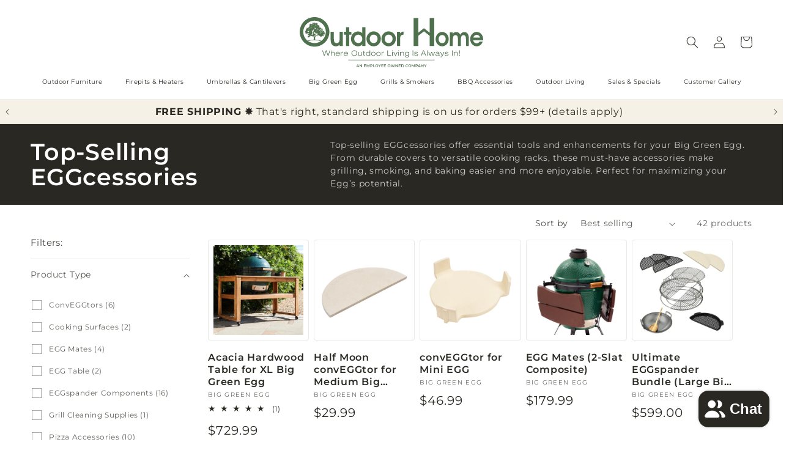

--- FILE ---
content_type: text/html; charset=utf-8
request_url: https://outdoorhome.com/collections/top-eggcessories?page=2
body_size: 74274
content:
<!doctype html>
<html class="js" lang="en">
  <head>
    <meta charset="utf-8">
    <meta http-equiv="X-UA-Compatible" content="IE=edge">
    <meta name="viewport" content="width=device-width,initial-scale=1">
    <meta name="theme-color" content="">
    <link rel="canonical" href="https://outdoorhome.com/collections/top-eggcessories?page=2"><link rel="icon" type="image/png" href="//outdoorhome.com/cdn/shop/files/20230119-OutdoorHome-Logo-ESOP-Color-favicon-64x64_06e3a63e-cce4-4cfd-a303-c1f0c384257b.png?crop=center&height=32&v=1676471385&width=32"><link rel="preconnect" href="https://fonts.shopifycdn.com" crossorigin><title>
      Best Selling Accessories for a Big Green Egg
 &ndash; Page 2 &ndash; Outdoor Home</title>

    
      <meta name="description" content="Top-selling EGGcessories offer essential tools and enhancements for your Big Green Egg. From durable covers to versatile cooking racks, these must-have accessories make grilling, smoking, and baking easier and more enjoyable. Perfect for maximizing your Egg’s potential.">
    

    

<meta property="og:site_name" content="Outdoor Home">
<meta property="og:url" content="https://outdoorhome.com/collections/top-eggcessories?page=2">
<meta property="og:title" content="Best Selling Accessories for a Big Green Egg">
<meta property="og:type" content="website">
<meta property="og:description" content="Top-selling EGGcessories offer essential tools and enhancements for your Big Green Egg. From durable covers to versatile cooking racks, these must-have accessories make grilling, smoking, and baking easier and more enjoyable. Perfect for maximizing your Egg’s potential."><meta property="og:image" content="http://outdoorhome.com/cdn/shop/collections/pizza-wedge-2O6B0039.jpg?v=1699633821">
  <meta property="og:image:secure_url" content="https://outdoorhome.com/cdn/shop/collections/pizza-wedge-2O6B0039.jpg?v=1699633821">
  <meta property="og:image:width" content="1920">
  <meta property="og:image:height" content="1080"><meta name="twitter:card" content="summary_large_image">
<meta name="twitter:title" content="Best Selling Accessories for a Big Green Egg">
<meta name="twitter:description" content="Top-selling EGGcessories offer essential tools and enhancements for your Big Green Egg. From durable covers to versatile cooking racks, these must-have accessories make grilling, smoking, and baking easier and more enjoyable. Perfect for maximizing your Egg’s potential.">


    <script src="//outdoorhome.com/cdn/shop/t/74/assets/constants.js?v=132983761750457495441765469884" defer="defer"></script>
    <script src="//outdoorhome.com/cdn/shop/t/74/assets/pubsub.js?v=25310214064522200911765469926" defer="defer"></script>
    <script src="//outdoorhome.com/cdn/shop/t/74/assets/global.js?v=7301445359237545521765469887" defer="defer"></script>
    <script src="//outdoorhome.com/cdn/shop/t/74/assets/details-disclosure.js?v=13653116266235556501765469885" defer="defer"></script>
    <script src="//outdoorhome.com/cdn/shop/t/74/assets/details-modal.js?v=25581673532751508451765469886" defer="defer"></script>
    <script src="//outdoorhome.com/cdn/shop/t/74/assets/search-form.js?v=133129549252120666541765469930" defer="defer"></script><script src="//outdoorhome.com/cdn/shop/t/74/assets/animations.js?v=88693664871331136111765469866" defer="defer"></script><script>window.performance && window.performance.mark && window.performance.mark('shopify.content_for_header.start');</script><meta name="google-site-verification" content="Yxpklc9eVr6lWwF8mvv4vRq29NbMRtm4HMye1yy_PCE">
<meta name="facebook-domain-verification" content="krinosc45tl5py8592gfrblvjb12cb">
<meta id="shopify-digital-wallet" name="shopify-digital-wallet" content="/51688898748/digital_wallets/dialog">
<meta name="shopify-requires-components" content="true" product-ids="9003756749048,9003757764856">
<meta name="shopify-checkout-api-token" content="d9ed5952f43ed91e8f523446cd99b0cf">
<link rel="alternate" type="application/atom+xml" title="Feed" href="/collections/top-eggcessories.atom" />
<link rel="prev" href="/collections/top-eggcessories?page=1">
<link rel="alternate" type="application/json+oembed" href="https://outdoorhome.com/collections/top-eggcessories.oembed?page=2">
<script async="async" src="/checkouts/internal/preloads.js?locale=en-US"></script>
<link rel="preconnect" href="https://shop.app" crossorigin="anonymous">
<script async="async" src="https://shop.app/checkouts/internal/preloads.js?locale=en-US&shop_id=51688898748" crossorigin="anonymous"></script>
<script id="apple-pay-shop-capabilities" type="application/json">{"shopId":51688898748,"countryCode":"US","currencyCode":"USD","merchantCapabilities":["supports3DS"],"merchantId":"gid:\/\/shopify\/Shop\/51688898748","merchantName":"Outdoor Home","requiredBillingContactFields":["postalAddress","email","phone"],"requiredShippingContactFields":["postalAddress","email","phone"],"shippingType":"shipping","supportedNetworks":["visa","masterCard","amex","discover","elo","jcb"],"total":{"type":"pending","label":"Outdoor Home","amount":"1.00"},"shopifyPaymentsEnabled":true,"supportsSubscriptions":true}</script>
<script id="shopify-features" type="application/json">{"accessToken":"d9ed5952f43ed91e8f523446cd99b0cf","betas":["rich-media-storefront-analytics"],"domain":"outdoorhome.com","predictiveSearch":true,"shopId":51688898748,"locale":"en"}</script>
<script>var Shopify = Shopify || {};
Shopify.shop = "outdoor-home-online.myshopify.com";
Shopify.locale = "en";
Shopify.currency = {"active":"USD","rate":"1.0"};
Shopify.country = "US";
Shopify.theme = {"name":"2026 Dawn Theme 15.4.1 - Outdoor Home","id":157182263544,"schema_name":"Dawn","schema_version":"15.4.1","theme_store_id":887,"role":"main"};
Shopify.theme.handle = "null";
Shopify.theme.style = {"id":null,"handle":null};
Shopify.cdnHost = "outdoorhome.com/cdn";
Shopify.routes = Shopify.routes || {};
Shopify.routes.root = "/";</script>
<script type="module">!function(o){(o.Shopify=o.Shopify||{}).modules=!0}(window);</script>
<script>!function(o){function n(){var o=[];function n(){o.push(Array.prototype.slice.apply(arguments))}return n.q=o,n}var t=o.Shopify=o.Shopify||{};t.loadFeatures=n(),t.autoloadFeatures=n()}(window);</script>
<script>
  window.ShopifyPay = window.ShopifyPay || {};
  window.ShopifyPay.apiHost = "shop.app\/pay";
  window.ShopifyPay.redirectState = null;
</script>
<script id="shop-js-analytics" type="application/json">{"pageType":"collection"}</script>
<script defer="defer" async type="module" src="//outdoorhome.com/cdn/shopifycloud/shop-js/modules/v2/client.init-shop-cart-sync_BT-GjEfc.en.esm.js"></script>
<script defer="defer" async type="module" src="//outdoorhome.com/cdn/shopifycloud/shop-js/modules/v2/chunk.common_D58fp_Oc.esm.js"></script>
<script defer="defer" async type="module" src="//outdoorhome.com/cdn/shopifycloud/shop-js/modules/v2/chunk.modal_xMitdFEc.esm.js"></script>
<script type="module">
  await import("//outdoorhome.com/cdn/shopifycloud/shop-js/modules/v2/client.init-shop-cart-sync_BT-GjEfc.en.esm.js");
await import("//outdoorhome.com/cdn/shopifycloud/shop-js/modules/v2/chunk.common_D58fp_Oc.esm.js");
await import("//outdoorhome.com/cdn/shopifycloud/shop-js/modules/v2/chunk.modal_xMitdFEc.esm.js");

  window.Shopify.SignInWithShop?.initShopCartSync?.({"fedCMEnabled":true,"windoidEnabled":true});

</script>
<script>
  window.Shopify = window.Shopify || {};
  if (!window.Shopify.featureAssets) window.Shopify.featureAssets = {};
  window.Shopify.featureAssets['shop-js'] = {"shop-cart-sync":["modules/v2/client.shop-cart-sync_DZOKe7Ll.en.esm.js","modules/v2/chunk.common_D58fp_Oc.esm.js","modules/v2/chunk.modal_xMitdFEc.esm.js"],"init-fed-cm":["modules/v2/client.init-fed-cm_B6oLuCjv.en.esm.js","modules/v2/chunk.common_D58fp_Oc.esm.js","modules/v2/chunk.modal_xMitdFEc.esm.js"],"shop-cash-offers":["modules/v2/client.shop-cash-offers_D2sdYoxE.en.esm.js","modules/v2/chunk.common_D58fp_Oc.esm.js","modules/v2/chunk.modal_xMitdFEc.esm.js"],"shop-login-button":["modules/v2/client.shop-login-button_QeVjl5Y3.en.esm.js","modules/v2/chunk.common_D58fp_Oc.esm.js","modules/v2/chunk.modal_xMitdFEc.esm.js"],"pay-button":["modules/v2/client.pay-button_DXTOsIq6.en.esm.js","modules/v2/chunk.common_D58fp_Oc.esm.js","modules/v2/chunk.modal_xMitdFEc.esm.js"],"shop-button":["modules/v2/client.shop-button_DQZHx9pm.en.esm.js","modules/v2/chunk.common_D58fp_Oc.esm.js","modules/v2/chunk.modal_xMitdFEc.esm.js"],"avatar":["modules/v2/client.avatar_BTnouDA3.en.esm.js"],"init-windoid":["modules/v2/client.init-windoid_CR1B-cfM.en.esm.js","modules/v2/chunk.common_D58fp_Oc.esm.js","modules/v2/chunk.modal_xMitdFEc.esm.js"],"init-shop-for-new-customer-accounts":["modules/v2/client.init-shop-for-new-customer-accounts_C_vY_xzh.en.esm.js","modules/v2/client.shop-login-button_QeVjl5Y3.en.esm.js","modules/v2/chunk.common_D58fp_Oc.esm.js","modules/v2/chunk.modal_xMitdFEc.esm.js"],"init-shop-email-lookup-coordinator":["modules/v2/client.init-shop-email-lookup-coordinator_BI7n9ZSv.en.esm.js","modules/v2/chunk.common_D58fp_Oc.esm.js","modules/v2/chunk.modal_xMitdFEc.esm.js"],"init-shop-cart-sync":["modules/v2/client.init-shop-cart-sync_BT-GjEfc.en.esm.js","modules/v2/chunk.common_D58fp_Oc.esm.js","modules/v2/chunk.modal_xMitdFEc.esm.js"],"shop-toast-manager":["modules/v2/client.shop-toast-manager_DiYdP3xc.en.esm.js","modules/v2/chunk.common_D58fp_Oc.esm.js","modules/v2/chunk.modal_xMitdFEc.esm.js"],"init-customer-accounts":["modules/v2/client.init-customer-accounts_D9ZNqS-Q.en.esm.js","modules/v2/client.shop-login-button_QeVjl5Y3.en.esm.js","modules/v2/chunk.common_D58fp_Oc.esm.js","modules/v2/chunk.modal_xMitdFEc.esm.js"],"init-customer-accounts-sign-up":["modules/v2/client.init-customer-accounts-sign-up_iGw4briv.en.esm.js","modules/v2/client.shop-login-button_QeVjl5Y3.en.esm.js","modules/v2/chunk.common_D58fp_Oc.esm.js","modules/v2/chunk.modal_xMitdFEc.esm.js"],"shop-follow-button":["modules/v2/client.shop-follow-button_CqMgW2wH.en.esm.js","modules/v2/chunk.common_D58fp_Oc.esm.js","modules/v2/chunk.modal_xMitdFEc.esm.js"],"checkout-modal":["modules/v2/client.checkout-modal_xHeaAweL.en.esm.js","modules/v2/chunk.common_D58fp_Oc.esm.js","modules/v2/chunk.modal_xMitdFEc.esm.js"],"shop-login":["modules/v2/client.shop-login_D91U-Q7h.en.esm.js","modules/v2/chunk.common_D58fp_Oc.esm.js","modules/v2/chunk.modal_xMitdFEc.esm.js"],"lead-capture":["modules/v2/client.lead-capture_BJmE1dJe.en.esm.js","modules/v2/chunk.common_D58fp_Oc.esm.js","modules/v2/chunk.modal_xMitdFEc.esm.js"],"payment-terms":["modules/v2/client.payment-terms_Ci9AEqFq.en.esm.js","modules/v2/chunk.common_D58fp_Oc.esm.js","modules/v2/chunk.modal_xMitdFEc.esm.js"]};
</script>
<script>(function() {
  var isLoaded = false;
  function asyncLoad() {
    if (isLoaded) return;
    isLoaded = true;
    var urls = ["https:\/\/chimpstatic.com\/mcjs-connected\/js\/users\/e3027827abbe3249a2e1482c7\/4f933600aef4b0a49d48a5b48.js?shop=outdoor-home-online.myshopify.com","\/\/cdn.shopify.com\/proxy\/ca720881cc644eb897b00d2455f9732e732459c1a145e159076d41d5aa00c8f4\/bingshoppingtool-t2app-prod.trafficmanager.net\/api\/ShopifyMT\/v1\/uet\/tracking_script?shop=outdoor-home-online.myshopify.com\u0026sp-cache-control=cHVibGljLCBtYXgtYWdlPTkwMA","https:\/\/searchanise-ef84.kxcdn.com\/widgets\/shopify\/init.js?a=2d6I0D9J5L\u0026shop=outdoor-home-online.myshopify.com"];
    for (var i = 0; i < urls.length; i++) {
      var s = document.createElement('script');
      s.type = 'text/javascript';
      s.async = true;
      s.src = urls[i];
      var x = document.getElementsByTagName('script')[0];
      x.parentNode.insertBefore(s, x);
    }
  };
  if(window.attachEvent) {
    window.attachEvent('onload', asyncLoad);
  } else {
    window.addEventListener('load', asyncLoad, false);
  }
})();</script>
<script id="__st">var __st={"a":51688898748,"offset":-21600,"reqid":"9d591cef-8ca8-4af3-82f8-a8ecf44d40dc-1769287265","pageurl":"outdoorhome.com\/collections\/top-eggcessories?page=2","u":"91f3e5ed3a11","p":"collection","rtyp":"collection","rid":389385650424};</script>
<script>window.ShopifyPaypalV4VisibilityTracking = true;</script>
<script id="captcha-bootstrap">!function(){'use strict';const t='contact',e='account',n='new_comment',o=[[t,t],['blogs',n],['comments',n],[t,'customer']],c=[[e,'customer_login'],[e,'guest_login'],[e,'recover_customer_password'],[e,'create_customer']],r=t=>t.map((([t,e])=>`form[action*='/${t}']:not([data-nocaptcha='true']) input[name='form_type'][value='${e}']`)).join(','),a=t=>()=>t?[...document.querySelectorAll(t)].map((t=>t.form)):[];function s(){const t=[...o],e=r(t);return a(e)}const i='password',u='form_key',d=['recaptcha-v3-token','g-recaptcha-response','h-captcha-response',i],f=()=>{try{return window.sessionStorage}catch{return}},m='__shopify_v',_=t=>t.elements[u];function p(t,e,n=!1){try{const o=window.sessionStorage,c=JSON.parse(o.getItem(e)),{data:r}=function(t){const{data:e,action:n}=t;return t[m]||n?{data:e,action:n}:{data:t,action:n}}(c);for(const[e,n]of Object.entries(r))t.elements[e]&&(t.elements[e].value=n);n&&o.removeItem(e)}catch(o){console.error('form repopulation failed',{error:o})}}const l='form_type',E='cptcha';function T(t){t.dataset[E]=!0}const w=window,h=w.document,L='Shopify',v='ce_forms',y='captcha';let A=!1;((t,e)=>{const n=(g='f06e6c50-85a8-45c8-87d0-21a2b65856fe',I='https://cdn.shopify.com/shopifycloud/storefront-forms-hcaptcha/ce_storefront_forms_captcha_hcaptcha.v1.5.2.iife.js',D={infoText:'Protected by hCaptcha',privacyText:'Privacy',termsText:'Terms'},(t,e,n)=>{const o=w[L][v],c=o.bindForm;if(c)return c(t,g,e,D).then(n);var r;o.q.push([[t,g,e,D],n]),r=I,A||(h.body.append(Object.assign(h.createElement('script'),{id:'captcha-provider',async:!0,src:r})),A=!0)});var g,I,D;w[L]=w[L]||{},w[L][v]=w[L][v]||{},w[L][v].q=[],w[L][y]=w[L][y]||{},w[L][y].protect=function(t,e){n(t,void 0,e),T(t)},Object.freeze(w[L][y]),function(t,e,n,w,h,L){const[v,y,A,g]=function(t,e,n){const i=e?o:[],u=t?c:[],d=[...i,...u],f=r(d),m=r(i),_=r(d.filter((([t,e])=>n.includes(e))));return[a(f),a(m),a(_),s()]}(w,h,L),I=t=>{const e=t.target;return e instanceof HTMLFormElement?e:e&&e.form},D=t=>v().includes(t);t.addEventListener('submit',(t=>{const e=I(t);if(!e)return;const n=D(e)&&!e.dataset.hcaptchaBound&&!e.dataset.recaptchaBound,o=_(e),c=g().includes(e)&&(!o||!o.value);(n||c)&&t.preventDefault(),c&&!n&&(function(t){try{if(!f())return;!function(t){const e=f();if(!e)return;const n=_(t);if(!n)return;const o=n.value;o&&e.removeItem(o)}(t);const e=Array.from(Array(32),(()=>Math.random().toString(36)[2])).join('');!function(t,e){_(t)||t.append(Object.assign(document.createElement('input'),{type:'hidden',name:u})),t.elements[u].value=e}(t,e),function(t,e){const n=f();if(!n)return;const o=[...t.querySelectorAll(`input[type='${i}']`)].map((({name:t})=>t)),c=[...d,...o],r={};for(const[a,s]of new FormData(t).entries())c.includes(a)||(r[a]=s);n.setItem(e,JSON.stringify({[m]:1,action:t.action,data:r}))}(t,e)}catch(e){console.error('failed to persist form',e)}}(e),e.submit())}));const S=(t,e)=>{t&&!t.dataset[E]&&(n(t,e.some((e=>e===t))),T(t))};for(const o of['focusin','change'])t.addEventListener(o,(t=>{const e=I(t);D(e)&&S(e,y())}));const B=e.get('form_key'),M=e.get(l),P=B&&M;t.addEventListener('DOMContentLoaded',(()=>{const t=y();if(P)for(const e of t)e.elements[l].value===M&&p(e,B);[...new Set([...A(),...v().filter((t=>'true'===t.dataset.shopifyCaptcha))])].forEach((e=>S(e,t)))}))}(h,new URLSearchParams(w.location.search),n,t,e,['guest_login'])})(!0,!0)}();</script>
<script integrity="sha256-4kQ18oKyAcykRKYeNunJcIwy7WH5gtpwJnB7kiuLZ1E=" data-source-attribution="shopify.loadfeatures" defer="defer" src="//outdoorhome.com/cdn/shopifycloud/storefront/assets/storefront/load_feature-a0a9edcb.js" crossorigin="anonymous"></script>
<script crossorigin="anonymous" defer="defer" src="//outdoorhome.com/cdn/shopifycloud/storefront/assets/shopify_pay/storefront-65b4c6d7.js?v=20250812"></script>
<script data-source-attribution="shopify.dynamic_checkout.dynamic.init">var Shopify=Shopify||{};Shopify.PaymentButton=Shopify.PaymentButton||{isStorefrontPortableWallets:!0,init:function(){window.Shopify.PaymentButton.init=function(){};var t=document.createElement("script");t.src="https://outdoorhome.com/cdn/shopifycloud/portable-wallets/latest/portable-wallets.en.js",t.type="module",document.head.appendChild(t)}};
</script>
<script data-source-attribution="shopify.dynamic_checkout.buyer_consent">
  function portableWalletsHideBuyerConsent(e){var t=document.getElementById("shopify-buyer-consent"),n=document.getElementById("shopify-subscription-policy-button");t&&n&&(t.classList.add("hidden"),t.setAttribute("aria-hidden","true"),n.removeEventListener("click",e))}function portableWalletsShowBuyerConsent(e){var t=document.getElementById("shopify-buyer-consent"),n=document.getElementById("shopify-subscription-policy-button");t&&n&&(t.classList.remove("hidden"),t.removeAttribute("aria-hidden"),n.addEventListener("click",e))}window.Shopify?.PaymentButton&&(window.Shopify.PaymentButton.hideBuyerConsent=portableWalletsHideBuyerConsent,window.Shopify.PaymentButton.showBuyerConsent=portableWalletsShowBuyerConsent);
</script>
<script data-source-attribution="shopify.dynamic_checkout.cart.bootstrap">document.addEventListener("DOMContentLoaded",(function(){function t(){return document.querySelector("shopify-accelerated-checkout-cart, shopify-accelerated-checkout")}if(t())Shopify.PaymentButton.init();else{new MutationObserver((function(e,n){t()&&(Shopify.PaymentButton.init(),n.disconnect())})).observe(document.body,{childList:!0,subtree:!0})}}));
</script>
<link id="shopify-accelerated-checkout-styles" rel="stylesheet" media="screen" href="https://outdoorhome.com/cdn/shopifycloud/portable-wallets/latest/accelerated-checkout-backwards-compat.css" crossorigin="anonymous">
<style id="shopify-accelerated-checkout-cart">
        #shopify-buyer-consent {
  margin-top: 1em;
  display: inline-block;
  width: 100%;
}

#shopify-buyer-consent.hidden {
  display: none;
}

#shopify-subscription-policy-button {
  background: none;
  border: none;
  padding: 0;
  text-decoration: underline;
  font-size: inherit;
  cursor: pointer;
}

#shopify-subscription-policy-button::before {
  box-shadow: none;
}

      </style>
<script id="sections-script" data-sections="header" defer="defer" src="//outdoorhome.com/cdn/shop/t/74/compiled_assets/scripts.js?v=25721"></script>
<script>window.performance && window.performance.mark && window.performance.mark('shopify.content_for_header.end');</script>


    <style data-shopify>
      @font-face {
  font-family: Montserrat;
  font-weight: 400;
  font-style: normal;
  font-display: swap;
  src: url("//outdoorhome.com/cdn/fonts/montserrat/montserrat_n4.81949fa0ac9fd2021e16436151e8eaa539321637.woff2") format("woff2"),
       url("//outdoorhome.com/cdn/fonts/montserrat/montserrat_n4.a6c632ca7b62da89c3594789ba828388aac693fe.woff") format("woff");
}

      @font-face {
  font-family: Montserrat;
  font-weight: 700;
  font-style: normal;
  font-display: swap;
  src: url("//outdoorhome.com/cdn/fonts/montserrat/montserrat_n7.3c434e22befd5c18a6b4afadb1e3d77c128c7939.woff2") format("woff2"),
       url("//outdoorhome.com/cdn/fonts/montserrat/montserrat_n7.5d9fa6e2cae713c8fb539a9876489d86207fe957.woff") format("woff");
}

      @font-face {
  font-family: Montserrat;
  font-weight: 400;
  font-style: italic;
  font-display: swap;
  src: url("//outdoorhome.com/cdn/fonts/montserrat/montserrat_i4.5a4ea298b4789e064f62a29aafc18d41f09ae59b.woff2") format("woff2"),
       url("//outdoorhome.com/cdn/fonts/montserrat/montserrat_i4.072b5869c5e0ed5b9d2021e4c2af132e16681ad2.woff") format("woff");
}

      @font-face {
  font-family: Montserrat;
  font-weight: 700;
  font-style: italic;
  font-display: swap;
  src: url("//outdoorhome.com/cdn/fonts/montserrat/montserrat_i7.a0d4a463df4f146567d871890ffb3c80408e7732.woff2") format("woff2"),
       url("//outdoorhome.com/cdn/fonts/montserrat/montserrat_i7.f6ec9f2a0681acc6f8152c40921d2a4d2e1a2c78.woff") format("woff");
}

      @font-face {
  font-family: Montserrat;
  font-weight: 600;
  font-style: normal;
  font-display: swap;
  src: url("//outdoorhome.com/cdn/fonts/montserrat/montserrat_n6.1326b3e84230700ef15b3a29fb520639977513e0.woff2") format("woff2"),
       url("//outdoorhome.com/cdn/fonts/montserrat/montserrat_n6.652f051080eb14192330daceed8cd53dfdc5ead9.woff") format("woff");
}


      
        :root,
        .color-background-1 {
          --color-background: 255,255,255;
        
          --gradient-background: #ffffff;
        

        

        --color-foreground: 41,40,34;
        --color-background-contrast: 191,191,191;
        --color-shadow: 41,40,34;
        --color-button: 41,40,34;
        --color-button-text: 255,255,255;
        --color-secondary-button: 255,255,255;
        --color-secondary-button-text: 41,40,34;
        --color-link: 41,40,34;
        --color-badge-foreground: 41,40,34;
        --color-badge-background: 255,255,255;
        --color-badge-border: 41,40,34;
        --payment-terms-background-color: rgb(255 255 255);
      }
      
        
        .color-background-2 {
          --color-background: 245,241,231;
        
          --gradient-background: #f5f1e7;
        

        

        --color-foreground: 41,40,34;
        --color-background-contrast: 208,188,141;
        --color-shadow: 41,40,34;
        --color-button: 41,40,34;
        --color-button-text: 245,245,245;
        --color-secondary-button: 245,241,231;
        --color-secondary-button-text: 41,40,34;
        --color-link: 41,40,34;
        --color-badge-foreground: 41,40,34;
        --color-badge-background: 245,241,231;
        --color-badge-border: 41,40,34;
        --payment-terms-background-color: rgb(245 241 231);
      }
      
        
        .color-inverse {
          --color-background: 41,40,34;
        
          --gradient-background: #292822;
        

        

        --color-foreground: 255,255,255;
        --color-background-contrast: 55,54,46;
        --color-shadow: 41,40,34;
        --color-button: 255,255,255;
        --color-button-text: 41,40,34;
        --color-secondary-button: 41,40,34;
        --color-secondary-button-text: 255,255,255;
        --color-link: 255,255,255;
        --color-badge-foreground: 255,255,255;
        --color-badge-background: 41,40,34;
        --color-badge-border: 255,255,255;
        --payment-terms-background-color: rgb(41 40 34);
      }
      
        
        .color-accent-1 {
          --color-background: 41,40,34;
        
          --gradient-background: #292822;
        

        

        --color-foreground: 245,245,245;
        --color-background-contrast: 55,54,46;
        --color-shadow: 245,245,245;
        --color-button: 255,255,255;
        --color-button-text: 41,40,34;
        --color-secondary-button: 41,40,34;
        --color-secondary-button-text: 245,245,245;
        --color-link: 245,245,245;
        --color-badge-foreground: 245,245,245;
        --color-badge-background: 41,40,34;
        --color-badge-border: 245,245,245;
        --payment-terms-background-color: rgb(41 40 34);
      }
      
        
        .color-accent-2 {
          --color-background: 167,140,102;
        
          --gradient-background: #a78c66;
        

        

        --color-foreground: 255,255,255;
        --color-background-contrast: 90,74,52;
        --color-shadow: 41,40,34;
        --color-button: 255,255,255;
        --color-button-text: 167,140,102;
        --color-secondary-button: 167,140,102;
        --color-secondary-button-text: 255,255,255;
        --color-link: 255,255,255;
        --color-badge-foreground: 255,255,255;
        --color-badge-background: 167,140,102;
        --color-badge-border: 255,255,255;
        --payment-terms-background-color: rgb(167 140 102);
      }
      
        
        .color-scheme-1778d71f-dd7c-4b77-b2d7-0105b115cf23 {
          --color-background: 255,255,255;
        
          --gradient-background: #ffffff;
        

        

        --color-foreground: 41,40,34;
        --color-background-contrast: 191,191,191;
        --color-shadow: 41,40,34;
        --color-button: 41,40,34;
        --color-button-text: 255,255,255;
        --color-secondary-button: 255,255,255;
        --color-secondary-button-text: 41,40,34;
        --color-link: 41,40,34;
        --color-badge-foreground: 41,40,34;
        --color-badge-background: 255,255,255;
        --color-badge-border: 41,40,34;
        --payment-terms-background-color: rgb(255 255 255);
      }
      

      body, .color-background-1, .color-background-2, .color-inverse, .color-accent-1, .color-accent-2, .color-scheme-1778d71f-dd7c-4b77-b2d7-0105b115cf23 {
        color: rgba(var(--color-foreground), 0.75);
        background-color: rgb(var(--color-background));
      }

      :root {
        --font-body-family: Montserrat, sans-serif;
        --font-body-style: normal;
        --font-body-weight: 400;
        --font-body-weight-bold: 700;

        --font-heading-family: Montserrat, sans-serif;
        --font-heading-style: normal;
        --font-heading-weight: 600;

        --font-body-scale: 1.0;
        --font-heading-scale: 1.25;

        --media-padding: px;
        --media-border-opacity: 0.0;
        --media-border-width: 0px;
        --media-radius: 4px;
        --media-shadow-opacity: 0.0;
        --media-shadow-horizontal-offset: 0px;
        --media-shadow-vertical-offset: 0px;
        --media-shadow-blur-radius: 0px;
        --media-shadow-visible: 0;

        --page-width: 180rem;
        --page-width-margin: 0rem;

        --product-card-image-padding: 0.8rem;
        --product-card-corner-radius: 0.4rem;
        --product-card-text-alignment: left;
        --product-card-border-width: 0.1rem;
        --product-card-border-opacity: 0.1;
        --product-card-shadow-opacity: 0.0;
        --product-card-shadow-visible: 0;
        --product-card-shadow-horizontal-offset: 0.0rem;
        --product-card-shadow-vertical-offset: 0.0rem;
        --product-card-shadow-blur-radius: 0.0rem;

        --collection-card-image-padding: 0.0rem;
        --collection-card-corner-radius: 0.4rem;
        --collection-card-text-alignment: left;
        --collection-card-border-width: 0.0rem;
        --collection-card-border-opacity: 0.0;
        --collection-card-shadow-opacity: 0.0;
        --collection-card-shadow-visible: 0;
        --collection-card-shadow-horizontal-offset: 0.0rem;
        --collection-card-shadow-vertical-offset: 0.0rem;
        --collection-card-shadow-blur-radius: 0.0rem;

        --blog-card-image-padding: 0.0rem;
        --blog-card-corner-radius: 0.4rem;
        --blog-card-text-alignment: left;
        --blog-card-border-width: 0.0rem;
        --blog-card-border-opacity: 0.0;
        --blog-card-shadow-opacity: 0.0;
        --blog-card-shadow-visible: 0;
        --blog-card-shadow-horizontal-offset: 0.0rem;
        --blog-card-shadow-vertical-offset: 0.0rem;
        --blog-card-shadow-blur-radius: 0.0rem;

        --badge-corner-radius: 0.4rem;

        --popup-border-width: 2px;
        --popup-border-opacity: 0.1;
        --popup-corner-radius: 4px;
        --popup-shadow-opacity: 0.0;
        --popup-shadow-horizontal-offset: 0px;
        --popup-shadow-vertical-offset: 4px;
        --popup-shadow-blur-radius: 5px;

        --drawer-border-width: 2px;
        --drawer-border-opacity: 0.1;
        --drawer-shadow-opacity: 0.0;
        --drawer-shadow-horizontal-offset: 0px;
        --drawer-shadow-vertical-offset: 4px;
        --drawer-shadow-blur-radius: 5px;

        --spacing-sections-desktop: 0px;
        --spacing-sections-mobile: 0px;

        --grid-desktop-vertical-spacing: 8px;
        --grid-desktop-horizontal-spacing: 8px;
        --grid-mobile-vertical-spacing: 4px;
        --grid-mobile-horizontal-spacing: 4px;

        --text-boxes-border-opacity: 0.0;
        --text-boxes-border-width: 0px;
        --text-boxes-radius: 4px;
        --text-boxes-shadow-opacity: 0.0;
        --text-boxes-shadow-visible: 0;
        --text-boxes-shadow-horizontal-offset: 0px;
        --text-boxes-shadow-vertical-offset: 0px;
        --text-boxes-shadow-blur-radius: 0px;

        --buttons-radius: 4px;
        --buttons-radius-outset: 5px;
        --buttons-border-width: 1px;
        --buttons-border-opacity: 1.0;
        --buttons-shadow-opacity: 0.0;
        --buttons-shadow-visible: 0;
        --buttons-shadow-horizontal-offset: 0px;
        --buttons-shadow-vertical-offset: 0px;
        --buttons-shadow-blur-radius: 0px;
        --buttons-border-offset: 0.3px;

        --inputs-radius: 4px;
        --inputs-border-width: 2px;
        --inputs-border-opacity: 0.65;
        --inputs-shadow-opacity: 0.0;
        --inputs-shadow-horizontal-offset: 0px;
        --inputs-margin-offset: 0px;
        --inputs-shadow-vertical-offset: 0px;
        --inputs-shadow-blur-radius: 0px;
        --inputs-radius-outset: 6px;

        --variant-pills-radius: 6px;
        --variant-pills-border-width: 2px;
        --variant-pills-border-opacity: 0.3;
        --variant-pills-shadow-opacity: 0.0;
        --variant-pills-shadow-horizontal-offset: 0px;
        --variant-pills-shadow-vertical-offset: 0px;
        --variant-pills-shadow-blur-radius: 0px;
      }

      *,
      *::before,
      *::after {
        box-sizing: inherit;
      }

      html {
        box-sizing: border-box;
        font-size: calc(var(--font-body-scale) * 62.5%);
        height: 100%;
      }

      body {
        display: grid;
        grid-template-rows: auto auto 1fr auto;
        grid-template-columns: 100%;
        min-height: 100%;
        margin: 0;
        font-size: 1.5rem;
        letter-spacing: 0.06rem;
        line-height: calc(1 + 0.8 / var(--font-body-scale));
        font-family: var(--font-body-family);
        font-style: var(--font-body-style);
        font-weight: var(--font-body-weight);
      }

      @media screen and (min-width: 750px) {
        body {
          font-size: 1.6rem;
        }
      }
    </style>

    <link href="//outdoorhome.com/cdn/shop/t/74/assets/base.css?v=1734977299003323791765470801" rel="stylesheet" type="text/css" media="all" />
    <link href="//outdoorhome.com/cdn/shop/t/74/assets/OH-base.css?v=108436167351687283971765469866" rel="stylesheet" type="text/css" media="all" />
    <link rel="stylesheet" href="//outdoorhome.com/cdn/shop/t/74/assets/component-cart-items.css?v=13033300910818915211765469871" media="print" onload="this.media='all'"><link href="//outdoorhome.com/cdn/shop/t/74/assets/component-cart-drawer.css?v=107357118924785185331765469871" rel="stylesheet" type="text/css" media="all" />
      <link href="//outdoorhome.com/cdn/shop/t/74/assets/component-cart.css?v=164708765130180853531765469872" rel="stylesheet" type="text/css" media="all" />
      <link href="//outdoorhome.com/cdn/shop/t/74/assets/component-totals.css?v=15906652033866631521765469884" rel="stylesheet" type="text/css" media="all" />
      <link href="//outdoorhome.com/cdn/shop/t/74/assets/component-price.css?v=67417779475991582791765469879" rel="stylesheet" type="text/css" media="all" />
      <link href="//outdoorhome.com/cdn/shop/t/74/assets/component-discounts.css?v=152760482443307489271765469874" rel="stylesheet" type="text/css" media="all" />

      <link rel="preload" as="font" href="//outdoorhome.com/cdn/fonts/montserrat/montserrat_n4.81949fa0ac9fd2021e16436151e8eaa539321637.woff2" type="font/woff2" crossorigin>
      

      <link rel="preload" as="font" href="//outdoorhome.com/cdn/fonts/montserrat/montserrat_n6.1326b3e84230700ef15b3a29fb520639977513e0.woff2" type="font/woff2" crossorigin>
      
<link
        rel="stylesheet"
        href="//outdoorhome.com/cdn/shop/t/74/assets/component-predictive-search.css?v=118923337488134913561765469879"
        media="print"
        onload="this.media='all'"
      ><script>
      if (Shopify.designMode) {
        document.documentElement.classList.add('shopify-design-mode');
      }
    </script>

    <!-- MAILCHIMP JS CODE -->
    <script id="mcjs">!function(c,h,i,m,p){m=c.createElement(h),p=c.getElementsByTagName(h)[0],m.async=1,m.src=i,p.parentNode.insertBefore(m,p)}(document,"script","https://chimpstatic.com/mcjs-connected/js/users/e3027827abbe3249a2e1482c7/649da222eaeb15bcea939ece4.js");</script>
    
  <!-- BEGIN app block: shopify://apps/judge-me-reviews/blocks/judgeme_core/61ccd3b1-a9f2-4160-9fe9-4fec8413e5d8 --><!-- Start of Judge.me Core -->






<link rel="dns-prefetch" href="https://cdnwidget.judge.me">
<link rel="dns-prefetch" href="https://cdn.judge.me">
<link rel="dns-prefetch" href="https://cdn1.judge.me">
<link rel="dns-prefetch" href="https://api.judge.me">

<script data-cfasync='false' class='jdgm-settings-script'>window.jdgmSettings={"pagination":5,"disable_web_reviews":false,"badge_no_review_text":"No reviews","badge_n_reviews_text":"{{ n }} review/reviews","badge_star_color":"#C9AC8B","hide_badge_preview_if_no_reviews":true,"badge_hide_text":false,"enforce_center_preview_badge":false,"widget_title":"Customer Reviews","widget_open_form_text":"Write a review","widget_close_form_text":"Cancel review","widget_refresh_page_text":"Refresh page","widget_summary_text":"Based on {{ number_of_reviews }} review/reviews","widget_no_review_text":"Be the first to write a review","widget_name_field_text":"Your name","widget_verified_name_field_text":"Verified Name (public)","widget_name_placeholder_text":"John Smith","widget_required_field_error_text":"This field is required.","widget_email_field_text":"Your email address (not displayed)","widget_verified_email_field_text":"Verified Email (private, can not be edited)","widget_email_placeholder_text":"john.smith@email.com","widget_email_field_error_text":"Please enter a valid email address.","widget_rating_field_text":"Select your star rating","widget_review_title_field_text":"Title your review (required)","widget_review_title_placeholder_text":"Give your review a title","widget_review_body_field_text":"Write a review","widget_review_body_placeholder_text":"What should other customers know?","widget_pictures_field_text":"Share a video or photo (optional)","widget_submit_review_text":"Submit Review","widget_submit_verified_review_text":"Submit Verified Review","widget_submit_success_msg_with_auto_publish":"Thank you! Please refresh the page in a few moments to see your review. You can remove or edit your review by logging into \u003ca href='https://judge.me/login' target='_blank' rel='nofollow noopener'\u003eJudge.me\u003c/a\u003e","widget_submit_success_msg_no_auto_publish":"Thank you! Your review will be published as soon as it is approved by the shop admin. You can remove or edit your review by logging into \u003ca href='https://judge.me/login' target='_blank' rel='nofollow noopener'\u003eJudge.me\u003c/a\u003e","widget_show_default_reviews_out_of_total_text":"Showing {{ n_reviews_shown }} out of {{ n_reviews }} reviews.","widget_show_all_link_text":"Show all","widget_show_less_link_text":"Show less","widget_author_said_text":"{{ reviewer_name }} said:","widget_days_text":"{{ n }} days ago","widget_weeks_text":"{{ n }} week/weeks ago","widget_months_text":"{{ n }} month/months ago","widget_years_text":"{{ n }} year/years ago","widget_yesterday_text":"Yesterday","widget_today_text":"Today","widget_replied_text":"\u003e\u003e {{ shop_name }} replied:","widget_read_more_text":"Read more","widget_reviewer_name_as_initial":"","widget_rating_filter_color":"#292822","widget_rating_filter_see_all_text":"See all reviews","widget_sorting_most_recent_text":"Most Recent","widget_sorting_highest_rating_text":"Highest Rating","widget_sorting_lowest_rating_text":"Lowest Rating","widget_sorting_with_pictures_text":"Only Pictures","widget_sorting_most_helpful_text":"Most Helpful","widget_open_question_form_text":"Ask a question","widget_reviews_subtab_text":"Reviews","widget_questions_subtab_text":"Questions","widget_question_label_text":"Question","widget_answer_label_text":"Answer","widget_question_placeholder_text":"Write your question here","widget_submit_question_text":"Submit Question","widget_question_submit_success_text":"Thank you for your question! We will notify you once it gets answered.","widget_star_color":"#c9ac8b","verified_badge_text":"Verified","verified_badge_bg_color":"","verified_badge_text_color":"","verified_badge_placement":"left-of-reviewer-name","widget_review_max_height":4,"widget_hide_border":false,"widget_social_share":false,"widget_thumb":true,"widget_review_location_show":false,"widget_location_format":"country_iso_code","all_reviews_include_out_of_store_products":true,"all_reviews_out_of_store_text":"(out of store)","all_reviews_pagination":100,"all_reviews_product_name_prefix_text":"about","enable_review_pictures":true,"enable_question_anwser":false,"widget_theme":"leex","review_date_format":"mm/dd/yyyy","default_sort_method":"most-recent","widget_product_reviews_subtab_text":"Product Reviews","widget_shop_reviews_subtab_text":"Shop Reviews","widget_other_products_reviews_text":"Reviews for other products","widget_store_reviews_subtab_text":"Store reviews","widget_no_store_reviews_text":"This store hasn't received any reviews yet","widget_web_restriction_product_reviews_text":"This product hasn't received any reviews yet","widget_no_items_text":"No items found","widget_show_more_text":"Show more","widget_write_a_store_review_text":"Write a Store Review","widget_other_languages_heading":"Reviews in Other Languages","widget_translate_review_text":"Translate review to {{ language }}","widget_translating_review_text":"Translating...","widget_show_original_translation_text":"Show original ({{ language }})","widget_translate_review_failed_text":"Review couldn't be translated.","widget_translate_review_retry_text":"Retry","widget_translate_review_try_again_later_text":"Try again later","show_product_url_for_grouped_product":false,"widget_sorting_pictures_first_text":"Pictures First","show_pictures_on_all_rev_page_mobile":true,"show_pictures_on_all_rev_page_desktop":true,"floating_tab_hide_mobile_install_preference":false,"floating_tab_button_name":"★ Reviews","floating_tab_title":"Let customers speak for us","floating_tab_button_color":"","floating_tab_button_background_color":"","floating_tab_url":"","floating_tab_url_enabled":true,"floating_tab_tab_style":"text","all_reviews_text_badge_text":"Customers rate us {{ shop.metafields.judgeme.all_reviews_rating | round: 1 }}/5 based on {{ shop.metafields.judgeme.all_reviews_count }} reviews.","all_reviews_text_badge_text_branded_style":"{{ shop.metafields.judgeme.all_reviews_rating | round: 1 }} out of 5 stars based on {{ shop.metafields.judgeme.all_reviews_count }} reviews","is_all_reviews_text_badge_a_link":true,"show_stars_for_all_reviews_text_badge":false,"all_reviews_text_badge_url":"","all_reviews_text_style":"branded","all_reviews_text_color_style":"custom","all_reviews_text_color":"#A78C66","all_reviews_text_show_jm_brand":true,"featured_carousel_show_header":true,"featured_carousel_title":"We let customers speak for us!","testimonials_carousel_title":"Customers are saying","videos_carousel_title":"Real customer stories","cards_carousel_title":"Customers are saying","featured_carousel_count_text":"from {{ n }} reviews","featured_carousel_add_link_to_all_reviews_page":true,"featured_carousel_url":"","featured_carousel_show_images":false,"featured_carousel_autoslide_interval":7,"featured_carousel_arrows_on_the_sides":true,"featured_carousel_height":260,"featured_carousel_width":100,"featured_carousel_image_size":0,"featured_carousel_image_height":250,"featured_carousel_arrow_color":"#CCCCCC","verified_count_badge_style":"vintage","verified_count_badge_orientation":"horizontal","verified_count_badge_color_style":"judgeme_brand_color","verified_count_badge_color":"#108474","is_verified_count_badge_a_link":true,"verified_count_badge_url":"","verified_count_badge_show_jm_brand":true,"widget_rating_preset_default":5,"widget_first_sub_tab":"product-reviews","widget_show_histogram":true,"widget_histogram_use_custom_color":true,"widget_pagination_use_custom_color":true,"widget_star_use_custom_color":true,"widget_verified_badge_use_custom_color":false,"widget_write_review_use_custom_color":false,"picture_reminder_submit_button":"Upload Pictures","enable_review_videos":true,"mute_video_by_default":true,"widget_sorting_videos_first_text":"Videos First","widget_review_pending_text":"Pending","featured_carousel_items_for_large_screen":5,"social_share_options_order":"Facebook,Twitter","remove_microdata_snippet":true,"disable_json_ld":false,"enable_json_ld_products":false,"preview_badge_show_question_text":false,"preview_badge_no_question_text":"No questions","preview_badge_n_question_text":"{{ number_of_questions }} question/questions","qa_badge_show_icon":false,"qa_badge_position":"same-row","remove_judgeme_branding":true,"widget_add_search_bar":false,"widget_search_bar_placeholder":"Search","widget_sorting_verified_only_text":"Verified only","featured_carousel_theme":"default","featured_carousel_show_rating":true,"featured_carousel_show_title":false,"featured_carousel_show_body":true,"featured_carousel_show_date":false,"featured_carousel_show_reviewer":true,"featured_carousel_show_product":false,"featured_carousel_header_background_color":"#108474","featured_carousel_header_text_color":"#ffffff","featured_carousel_name_product_separator":"reviewed","featured_carousel_full_star_background":"#D0BCA5","featured_carousel_empty_star_background":"#F5F1E7","featured_carousel_vertical_theme_background":"#f9fafb","featured_carousel_verified_badge_enable":true,"featured_carousel_verified_badge_color":"#108474","featured_carousel_border_style":"round","featured_carousel_review_line_length_limit":3,"featured_carousel_more_reviews_button_text":"Read more reviews","featured_carousel_view_product_button_text":"View product","all_reviews_page_load_reviews_on":"scroll","all_reviews_page_load_more_text":"Load More Reviews","disable_fb_tab_reviews":false,"enable_ajax_cdn_cache":false,"widget_advanced_speed_features":5,"widget_public_name_text":"displayed publicly like","default_reviewer_name":"John Smith","default_reviewer_name_has_non_latin":true,"widget_reviewer_anonymous":"Anonymous","medals_widget_title":"Judge.me Review Medals","medals_widget_background_color":"#f9fafb","medals_widget_position":"footer_all_pages","medals_widget_border_color":"#f9fafb","medals_widget_verified_text_position":"left","medals_widget_use_monochromatic_version":false,"medals_widget_elements_color":"#108474","show_reviewer_avatar":false,"widget_invalid_yt_video_url_error_text":"Not a YouTube video URL","widget_max_length_field_error_text":"Please enter no more than {0} characters.","widget_show_country_flag":false,"widget_show_collected_via_shop_app":true,"widget_verified_by_shop_badge_style":"light","widget_verified_by_shop_text":"Verified by Shop","widget_show_photo_gallery":true,"widget_load_with_code_splitting":true,"widget_ugc_install_preference":false,"widget_ugc_title":"Made by us, Shared by you","widget_ugc_subtitle":"Tag us to see your picture featured in our page","widget_ugc_arrows_color":"#ffffff","widget_ugc_primary_button_text":"Buy Now","widget_ugc_primary_button_background_color":"#108474","widget_ugc_primary_button_text_color":"#ffffff","widget_ugc_primary_button_border_width":"0","widget_ugc_primary_button_border_style":"none","widget_ugc_primary_button_border_color":"#108474","widget_ugc_primary_button_border_radius":"25","widget_ugc_secondary_button_text":"Load More","widget_ugc_secondary_button_background_color":"#ffffff","widget_ugc_secondary_button_text_color":"#108474","widget_ugc_secondary_button_border_width":"2","widget_ugc_secondary_button_border_style":"solid","widget_ugc_secondary_button_border_color":"#108474","widget_ugc_secondary_button_border_radius":"25","widget_ugc_reviews_button_text":"View Reviews","widget_ugc_reviews_button_background_color":"#ffffff","widget_ugc_reviews_button_text_color":"#108474","widget_ugc_reviews_button_border_width":"2","widget_ugc_reviews_button_border_style":"solid","widget_ugc_reviews_button_border_color":"#108474","widget_ugc_reviews_button_border_radius":"25","widget_ugc_reviews_button_link_to":"judgeme-reviews-page","widget_ugc_show_post_date":true,"widget_ugc_max_width":"800","widget_rating_metafield_value_type":true,"widget_primary_color":"#292822","widget_enable_secondary_color":true,"widget_secondary_color":"#F5F1E7","widget_summary_average_rating_text":"{{ average_rating }} out of 5","widget_media_grid_title":"Customer photos \u0026 videos","widget_media_grid_see_more_text":"See more","widget_round_style":true,"widget_show_product_medals":true,"widget_verified_by_judgeme_text":"Verified by Judge.me","widget_show_store_medals":true,"widget_verified_by_judgeme_text_in_store_medals":"Verified by Judge.me","widget_media_field_exceed_quantity_message":"Sorry, we can only accept {{ max_media }} for one review.","widget_media_field_exceed_limit_message":"{{ file_name }} is too large, please select a {{ media_type }} less than {{ size_limit }}MB.","widget_review_submitted_text":"Review Submitted!","widget_question_submitted_text":"Question Submitted!","widget_close_form_text_question":"Cancel","widget_write_your_answer_here_text":"Write your answer here","widget_enabled_branded_link":true,"widget_show_collected_by_judgeme":false,"widget_reviewer_name_color":"","widget_write_review_text_color":"","widget_write_review_bg_color":"","widget_collected_by_judgeme_text":"collected by Judge.me","widget_pagination_type":"load_more","widget_load_more_text":"Load More","widget_load_more_color":"#a78c66","widget_full_review_text":"Full Review","widget_read_more_reviews_text":"Read More Reviews","widget_read_questions_text":"Read Questions","widget_questions_and_answers_text":"Questions \u0026 Answers","widget_verified_by_text":"Verified by","widget_verified_text":"Verified","widget_number_of_reviews_text":"{{ number_of_reviews }} reviews","widget_back_button_text":"Back","widget_next_button_text":"Next","widget_custom_forms_filter_button":"Filters","custom_forms_style":"vertical","widget_show_review_information":false,"how_reviews_are_collected":"How reviews are collected?","widget_show_review_keywords":false,"widget_gdpr_statement":"How we use your data: We'll only contact you about the review you left, and only if necessary. By submitting your review, you agree to Judge.me's \u003ca href='https://judge.me/terms' target='_blank' rel='nofollow noopener'\u003eterms\u003c/a\u003e, \u003ca href='https://judge.me/privacy' target='_blank' rel='nofollow noopener'\u003eprivacy\u003c/a\u003e and \u003ca href='https://judge.me/content-policy' target='_blank' rel='nofollow noopener'\u003econtent\u003c/a\u003e policies.","widget_multilingual_sorting_enabled":false,"widget_translate_review_content_enabled":false,"widget_translate_review_content_method":"manual","popup_widget_review_selection":"automatically_with_pictures","popup_widget_round_border_style":true,"popup_widget_show_title":true,"popup_widget_show_body":true,"popup_widget_show_reviewer":false,"popup_widget_show_product":true,"popup_widget_show_pictures":true,"popup_widget_use_review_picture":true,"popup_widget_show_on_home_page":true,"popup_widget_show_on_product_page":true,"popup_widget_show_on_collection_page":true,"popup_widget_show_on_cart_page":true,"popup_widget_position":"bottom_left","popup_widget_first_review_delay":5,"popup_widget_duration":5,"popup_widget_interval":5,"popup_widget_review_count":5,"popup_widget_hide_on_mobile":true,"review_snippet_widget_round_border_style":true,"review_snippet_widget_card_color":"#FFFFFF","review_snippet_widget_slider_arrows_background_color":"#FFFFFF","review_snippet_widget_slider_arrows_color":"#000000","review_snippet_widget_star_color":"#108474","show_product_variant":false,"all_reviews_product_variant_label_text":"Variant: ","widget_show_verified_branding":false,"widget_ai_summary_title":"Customers say","widget_ai_summary_disclaimer":"AI-powered review summary based on recent customer reviews","widget_show_ai_summary":false,"widget_show_ai_summary_bg":false,"widget_show_review_title_input":true,"redirect_reviewers_invited_via_email":"review_widget","request_store_review_after_product_review":false,"request_review_other_products_in_order":false,"review_form_color_scheme":"default","review_form_corner_style":"square","review_form_star_color":{},"review_form_text_color":"#333333","review_form_background_color":"#ffffff","review_form_field_background_color":"#fafafa","review_form_button_color":{},"review_form_button_text_color":"#ffffff","review_form_modal_overlay_color":"#000000","review_content_screen_title_text":"How was the item?","review_content_introduction_text":"Please take a moment to review your recent Outdoor Home purchase and help future customers make an informed choice.","store_review_form_title_text":"How would you rate this store?","store_review_form_introduction_text":"We would love it if you would share a bit about your experience.","show_review_guidance_text":true,"one_star_review_guidance_text":"Poor","five_star_review_guidance_text":"Great","customer_information_screen_title_text":"About you","customer_information_introduction_text":"Please tell us more about you.","custom_questions_screen_title_text":"Your experience in more detail","custom_questions_introduction_text":"Here are a few questions to help us understand more about your experience.","review_submitted_screen_title_text":"Thanks for your review!","review_submitted_screen_thank_you_text":"We are processing it and it will appear on the store soon.","review_submitted_screen_email_verification_text":"Please confirm your email by clicking the link we just sent you. This helps us keep reviews authentic.","review_submitted_request_store_review_text":"Would you like to share your experience of shopping with us?","review_submitted_review_other_products_text":"Would you like to review these products?","store_review_screen_title_text":"Would you like to share your experience of shopping with us?","store_review_introduction_text":"We value your feedback and use it to improve. Please share any thoughts or suggestions you have.","reviewer_media_screen_title_picture_text":"Share a picture","reviewer_media_introduction_picture_text":"Upload a photo to support your review.","reviewer_media_screen_title_video_text":"Share a video","reviewer_media_introduction_video_text":"Upload a video to support your review.","reviewer_media_screen_title_picture_or_video_text":"Share a picture or video","reviewer_media_introduction_picture_or_video_text":"Upload a photo or video to support your review.","reviewer_media_youtube_url_text":"Paste your Youtube URL here","advanced_settings_next_step_button_text":"Next","advanced_settings_close_review_button_text":"Close","modal_write_review_flow":true,"write_review_flow_required_text":"Required","write_review_flow_privacy_message_text":"We respect your privacy.","write_review_flow_anonymous_text":"Post review as anonymous","write_review_flow_visibility_text":"This won't be visible to other customers.","write_review_flow_multiple_selection_help_text":"Select as many as you like","write_review_flow_single_selection_help_text":"Select one option","write_review_flow_required_field_error_text":"This field is required","write_review_flow_invalid_email_error_text":"Please enter a valid email address","write_review_flow_max_length_error_text":"Max. {{ max_length }} characters.","write_review_flow_media_upload_text":"\u003cb\u003eClick to upload\u003c/b\u003e or drag and drop","write_review_flow_gdpr_statement":"We'll only contact you about your review if necessary. By submitting your review, you agree to our \u003ca href='https://judge.me/terms' target='_blank' rel='nofollow noopener'\u003eterms and conditions\u003c/a\u003e and \u003ca href='https://judge.me/privacy' target='_blank' rel='nofollow noopener'\u003eprivacy policy\u003c/a\u003e.","rating_only_reviews_enabled":true,"show_negative_reviews_help_screen":false,"new_review_flow_help_screen_rating_threshold":3,"negative_review_resolution_screen_title_text":"Tell us more","negative_review_resolution_text":"Your experience matters to us. If there were issues with your purchase, we're here to help. Feel free to reach out to us, we'd love the opportunity to make things right.","negative_review_resolution_button_text":"Contact us","negative_review_resolution_proceed_with_review_text":"Leave a review","negative_review_resolution_subject":"Issue with purchase from {{ shop_name }}.{{ order_name }}","preview_badge_collection_page_install_status":false,"widget_review_custom_css":".jdgm-write-rev-link, .jdgm-ask-question-btn, .jdgm-widget input.jdgm-review-search, .jdgm-subtab__name, .jdgm-widget .jdgm-btn.jdgm-btn, .jdgm-chip {\n    border-radius: 4px;\n}\n.jdgm-rev__buyer-badge {padding: 3px 10px;}\n.jdgm-rev__buyer-badge,.jdgm-rev__pic-img,.jdgm-rev__reply,.jdgm-ans,.jdgm-form div.jdgm-input-error,.jdgm-cf-label-checkbox:before,.jdgm-cf-label-checkbox:after {\n    border-radius: 2px;\n}","preview_badge_custom_css":"","preview_badge_stars_count":"5-stars","featured_carousel_custom_css":"","floating_tab_custom_css":"","all_reviews_widget_custom_css":".jdgm-write-rev-link, .jdgm-ask-question-btn, .jdgm-widget input.jdgm-review-search, .jdgm-subtab__name, .jdgm-widget .jdgm-btn.jdgm-btn, .jdgm-chip {\n    border-radius: 4px;\n}\n.jdgm-rev__buyer-badge {padding: 3px 10px;}\n.jdgm-rev__buyer-badge,.jdgm-rev__pic-img,.jdgm-rev__reply,.jdgm-ans,.jdgm-form div.jdgm-input-error,.jdgm-cf-label-checkbox:before,.jdgm-cf-label-checkbox:after {\n    border-radius: 2px;\n}","medals_widget_custom_css":"","verified_badge_custom_css":"","all_reviews_text_custom_css":"","transparency_badges_collected_via_store_invite":false,"transparency_badges_from_another_provider":false,"transparency_badges_collected_from_store_visitor":false,"transparency_badges_collected_by_verified_review_provider":false,"transparency_badges_earned_reward":false,"transparency_badges_collected_via_store_invite_text":"Review collected via store invitation","transparency_badges_from_another_provider_text":"Review collected from another provider","transparency_badges_collected_from_store_visitor_text":"Review collected from a store visitor","transparency_badges_written_in_google_text":"Review written in Google","transparency_badges_written_in_etsy_text":"Review written in Etsy","transparency_badges_written_in_shop_app_text":"Review written in Shop App","transparency_badges_earned_reward_text":"Review earned a reward for future purchase","product_review_widget_per_page":6,"widget_store_review_label_text":"Review about the store","checkout_comment_extension_title_on_product_page":"Customer Comments","checkout_comment_extension_num_latest_comment_show":5,"checkout_comment_extension_format":"name_and_timestamp","checkout_comment_customer_name":"last_initial","checkout_comment_comment_notification":true,"preview_badge_collection_page_install_preference":true,"preview_badge_home_page_install_preference":false,"preview_badge_product_page_install_preference":true,"review_widget_install_preference":"","review_carousel_install_preference":false,"floating_reviews_tab_install_preference":"none","verified_reviews_count_badge_install_preference":false,"all_reviews_text_install_preference":false,"review_widget_best_location":true,"judgeme_medals_install_preference":false,"review_widget_revamp_enabled":false,"review_widget_qna_enabled":false,"review_widget_header_theme":"minimal","review_widget_widget_title_enabled":true,"review_widget_header_text_size":"medium","review_widget_header_text_weight":"regular","review_widget_average_rating_style":"compact","review_widget_bar_chart_enabled":true,"review_widget_bar_chart_type":"numbers","review_widget_bar_chart_style":"standard","review_widget_expanded_media_gallery_enabled":false,"review_widget_reviews_section_theme":"standard","review_widget_image_style":"thumbnails","review_widget_review_image_ratio":"square","review_widget_stars_size":"medium","review_widget_verified_badge":"standard_text","review_widget_review_title_text_size":"medium","review_widget_review_text_size":"medium","review_widget_review_text_length":"medium","review_widget_number_of_columns_desktop":3,"review_widget_carousel_transition_speed":5,"review_widget_custom_questions_answers_display":"always","review_widget_button_text_color":"#FFFFFF","review_widget_text_color":"#000000","review_widget_lighter_text_color":"#7B7B7B","review_widget_corner_styling":"soft","review_widget_review_word_singular":"review","review_widget_review_word_plural":"reviews","review_widget_voting_label":"Helpful?","review_widget_shop_reply_label":"Reply from {{ shop_name }}:","review_widget_filters_title":"Filters","qna_widget_question_word_singular":"Question","qna_widget_question_word_plural":"Questions","qna_widget_answer_reply_label":"Answer from {{ answerer_name }}:","qna_content_screen_title_text":"Ask a question about this product","qna_widget_question_required_field_error_text":"Please enter your question.","qna_widget_flow_gdpr_statement":"We'll only contact you about your question if necessary. By submitting your question, you agree to our \u003ca href='https://judge.me/terms' target='_blank' rel='nofollow noopener'\u003eterms and conditions\u003c/a\u003e and \u003ca href='https://judge.me/privacy' target='_blank' rel='nofollow noopener'\u003eprivacy policy\u003c/a\u003e.","qna_widget_question_submitted_text":"Thanks for your question!","qna_widget_close_form_text_question":"Close","qna_widget_question_submit_success_text":"We’ll notify you by email when your question is answered.","all_reviews_widget_v2025_enabled":false,"all_reviews_widget_v2025_header_theme":"default","all_reviews_widget_v2025_widget_title_enabled":true,"all_reviews_widget_v2025_header_text_size":"medium","all_reviews_widget_v2025_header_text_weight":"regular","all_reviews_widget_v2025_average_rating_style":"compact","all_reviews_widget_v2025_bar_chart_enabled":true,"all_reviews_widget_v2025_bar_chart_type":"numbers","all_reviews_widget_v2025_bar_chart_style":"standard","all_reviews_widget_v2025_expanded_media_gallery_enabled":false,"all_reviews_widget_v2025_show_store_medals":true,"all_reviews_widget_v2025_show_photo_gallery":true,"all_reviews_widget_v2025_show_review_keywords":false,"all_reviews_widget_v2025_show_ai_summary":false,"all_reviews_widget_v2025_show_ai_summary_bg":false,"all_reviews_widget_v2025_add_search_bar":false,"all_reviews_widget_v2025_default_sort_method":"most-recent","all_reviews_widget_v2025_reviews_per_page":10,"all_reviews_widget_v2025_reviews_section_theme":"default","all_reviews_widget_v2025_image_style":"thumbnails","all_reviews_widget_v2025_review_image_ratio":"square","all_reviews_widget_v2025_stars_size":"medium","all_reviews_widget_v2025_verified_badge":"bold_badge","all_reviews_widget_v2025_review_title_text_size":"medium","all_reviews_widget_v2025_review_text_size":"medium","all_reviews_widget_v2025_review_text_length":"medium","all_reviews_widget_v2025_number_of_columns_desktop":3,"all_reviews_widget_v2025_carousel_transition_speed":5,"all_reviews_widget_v2025_custom_questions_answers_display":"always","all_reviews_widget_v2025_show_product_variant":false,"all_reviews_widget_v2025_show_reviewer_avatar":true,"all_reviews_widget_v2025_reviewer_name_as_initial":"","all_reviews_widget_v2025_review_location_show":false,"all_reviews_widget_v2025_location_format":"","all_reviews_widget_v2025_show_country_flag":false,"all_reviews_widget_v2025_verified_by_shop_badge_style":"light","all_reviews_widget_v2025_social_share":false,"all_reviews_widget_v2025_social_share_options_order":"Facebook,Twitter,LinkedIn,Pinterest","all_reviews_widget_v2025_pagination_type":"standard","all_reviews_widget_v2025_button_text_color":"#FFFFFF","all_reviews_widget_v2025_text_color":"#000000","all_reviews_widget_v2025_lighter_text_color":"#7B7B7B","all_reviews_widget_v2025_corner_styling":"soft","all_reviews_widget_v2025_title":"Customer reviews","all_reviews_widget_v2025_ai_summary_title":"Customers say about this store","all_reviews_widget_v2025_no_review_text":"Be the first to write a review","platform":"shopify","branding_url":"https://app.judge.me/reviews/stores/outdoorhome.com","branding_text":"Powered by Judge.me","locale":"en","reply_name":"Outdoor Home","widget_version":"3.0","footer":true,"autopublish":true,"review_dates":true,"enable_custom_form":false,"shop_use_review_site":true,"shop_locale":"en","enable_multi_locales_translations":true,"show_review_title_input":true,"review_verification_email_status":"always","can_be_branded":true,"reply_name_text":"Outdoor Home"};</script> <style class='jdgm-settings-style'>.jdgm-xx{left:0}:root{--jdgm-primary-color: #292822;--jdgm-secondary-color: #F5F1E7;--jdgm-star-color: #c9ac8b;--jdgm-write-review-text-color: white;--jdgm-write-review-bg-color: #292822;--jdgm-paginate-color: #a78c66;--jdgm-border-radius: 10;--jdgm-reviewer-name-color: #292822}.jdgm-histogram__bar-content{background-color:#292822}.jdgm-rev[data-verified-buyer=true] .jdgm-rev__icon.jdgm-rev__icon:after,.jdgm-rev__buyer-badge.jdgm-rev__buyer-badge{color:white;background-color:#292822}.jdgm-review-widget--small .jdgm-gallery.jdgm-gallery .jdgm-gallery__thumbnail-link:nth-child(8) .jdgm-gallery__thumbnail-wrapper.jdgm-gallery__thumbnail-wrapper:before{content:"See more"}@media only screen and (min-width: 768px){.jdgm-gallery.jdgm-gallery .jdgm-gallery__thumbnail-link:nth-child(8) .jdgm-gallery__thumbnail-wrapper.jdgm-gallery__thumbnail-wrapper:before{content:"See more"}}.jdgm-rev__thumb-btn{color:#292822}.jdgm-rev__thumb-btn:hover{opacity:0.8}.jdgm-rev__thumb-btn:not([disabled]):hover,.jdgm-rev__thumb-btn:hover,.jdgm-rev__thumb-btn:active,.jdgm-rev__thumb-btn:visited{color:#292822}.jdgm-preview-badge .jdgm-star.jdgm-star{color:#C9AC8B}.jdgm-prev-badge[data-average-rating='0.00']{display:none !important}.jdgm-rev .jdgm-rev__icon{display:none !important}.jdgm-author-all-initials{display:none !important}.jdgm-author-last-initial{display:none !important}.jdgm-rev-widg__title{visibility:hidden}.jdgm-rev-widg__summary-text{visibility:hidden}.jdgm-prev-badge__text{visibility:hidden}.jdgm-rev__prod-link-prefix:before{content:'about'}.jdgm-rev__variant-label:before{content:'Variant: '}.jdgm-rev__out-of-store-text:before{content:'(out of store)'}.jdgm-preview-badge[data-template="index"]{display:none !important}.jdgm-verified-count-badget[data-from-snippet="true"]{display:none !important}.jdgm-carousel-wrapper[data-from-snippet="true"]{display:none !important}.jdgm-all-reviews-text[data-from-snippet="true"]{display:none !important}.jdgm-medals-section[data-from-snippet="true"]{display:none !important}.jdgm-ugc-media-wrapper[data-from-snippet="true"]{display:none !important}.jdgm-rev__transparency-badge[data-badge-type="review_collected_via_store_invitation"]{display:none !important}.jdgm-rev__transparency-badge[data-badge-type="review_collected_from_another_provider"]{display:none !important}.jdgm-rev__transparency-badge[data-badge-type="review_collected_from_store_visitor"]{display:none !important}.jdgm-rev__transparency-badge[data-badge-type="review_written_in_etsy"]{display:none !important}.jdgm-rev__transparency-badge[data-badge-type="review_written_in_google_business"]{display:none !important}.jdgm-rev__transparency-badge[data-badge-type="review_written_in_shop_app"]{display:none !important}.jdgm-rev__transparency-badge[data-badge-type="review_earned_for_future_purchase"]{display:none !important}.jdgm-review-snippet-widget .jdgm-rev-snippet-widget__cards-container .jdgm-rev-snippet-card{border-radius:8px;background:#fff}.jdgm-review-snippet-widget .jdgm-rev-snippet-widget__cards-container .jdgm-rev-snippet-card__rev-rating .jdgm-star{color:#108474}.jdgm-review-snippet-widget .jdgm-rev-snippet-widget__prev-btn,.jdgm-review-snippet-widget .jdgm-rev-snippet-widget__next-btn{border-radius:50%;background:#fff}.jdgm-review-snippet-widget .jdgm-rev-snippet-widget__prev-btn>svg,.jdgm-review-snippet-widget .jdgm-rev-snippet-widget__next-btn>svg{fill:#000}.jdgm-full-rev-modal.rev-snippet-widget .jm-mfp-container .jm-mfp-content,.jdgm-full-rev-modal.rev-snippet-widget .jm-mfp-container .jdgm-full-rev__icon,.jdgm-full-rev-modal.rev-snippet-widget .jm-mfp-container .jdgm-full-rev__pic-img,.jdgm-full-rev-modal.rev-snippet-widget .jm-mfp-container .jdgm-full-rev__reply{border-radius:8px}.jdgm-full-rev-modal.rev-snippet-widget .jm-mfp-container .jdgm-full-rev[data-verified-buyer="true"] .jdgm-full-rev__icon::after{border-radius:8px}.jdgm-full-rev-modal.rev-snippet-widget .jm-mfp-container .jdgm-full-rev .jdgm-rev__buyer-badge{border-radius:calc( 8px / 2 )}.jdgm-full-rev-modal.rev-snippet-widget .jm-mfp-container .jdgm-full-rev .jdgm-full-rev__replier::before{content:'Outdoor Home'}.jdgm-full-rev-modal.rev-snippet-widget .jm-mfp-container .jdgm-full-rev .jdgm-full-rev__product-button{border-radius:calc( 8px * 6 )}
</style> <style class='jdgm-settings-style'>.jdgm-review-widget .jdgm-write-rev-link,.jdgm-review-widget .jdgm-ask-question-btn,.jdgm-review-widget .jdgm-widget input.jdgm-review-search,.jdgm-review-widget .jdgm-subtab__name,.jdgm-review-widget .jdgm-widget .jdgm-btn.jdgm-btn,.jdgm-review-widget .jdgm-chip{border-radius:4px}.jdgm-review-widget .jdgm-rev__buyer-badge{padding:3px 10px}.jdgm-review-widget .jdgm-rev__buyer-badge,.jdgm-review-widget .jdgm-rev__pic-img,.jdgm-review-widget .jdgm-rev__reply,.jdgm-review-widget .jdgm-ans,.jdgm-review-widget .jdgm-form div.jdgm-input-error,.jdgm-review-widget .jdgm-cf-label-checkbox:before,.jdgm-review-widget .jdgm-cf-label-checkbox:after{border-radius:2px}
</style> <script data-cfasync="false" type="text/javascript" async src="https://cdnwidget.judge.me/shopify_v2/leex.js" id="judgeme_widget_leex_js"></script>
<link id="judgeme_widget_leex_css" rel="stylesheet" type="text/css" media="nope!" onload="this.media='all'" href="https://cdnwidget.judge.me/widget_v3/theme/leex.css">

  
  
  
  <style class='jdgm-miracle-styles'>
  @-webkit-keyframes jdgm-spin{0%{-webkit-transform:rotate(0deg);-ms-transform:rotate(0deg);transform:rotate(0deg)}100%{-webkit-transform:rotate(359deg);-ms-transform:rotate(359deg);transform:rotate(359deg)}}@keyframes jdgm-spin{0%{-webkit-transform:rotate(0deg);-ms-transform:rotate(0deg);transform:rotate(0deg)}100%{-webkit-transform:rotate(359deg);-ms-transform:rotate(359deg);transform:rotate(359deg)}}@font-face{font-family:'JudgemeStar';src:url("[data-uri]") format("woff");font-weight:normal;font-style:normal}.jdgm-star{font-family:'JudgemeStar';display:inline !important;text-decoration:none !important;padding:0 4px 0 0 !important;margin:0 !important;font-weight:bold;opacity:1;-webkit-font-smoothing:antialiased;-moz-osx-font-smoothing:grayscale}.jdgm-star:hover{opacity:1}.jdgm-star:last-of-type{padding:0 !important}.jdgm-star.jdgm--on:before{content:"\e000"}.jdgm-star.jdgm--off:before{content:"\e001"}.jdgm-star.jdgm--half:before{content:"\e002"}.jdgm-widget *{margin:0;line-height:1.4;-webkit-box-sizing:border-box;-moz-box-sizing:border-box;box-sizing:border-box;-webkit-overflow-scrolling:touch}.jdgm-hidden{display:none !important;visibility:hidden !important}.jdgm-temp-hidden{display:none}.jdgm-spinner{width:40px;height:40px;margin:auto;border-radius:50%;border-top:2px solid #eee;border-right:2px solid #eee;border-bottom:2px solid #eee;border-left:2px solid #ccc;-webkit-animation:jdgm-spin 0.8s infinite linear;animation:jdgm-spin 0.8s infinite linear}.jdgm-spinner:empty{display:block}.jdgm-prev-badge{display:block !important}

</style>
<style class='jdgm-miracle-styles'>
  @font-face{font-family:'JudgemeStar';src:url("[data-uri]") format("woff");font-weight:normal;font-style:normal}

</style>


  
  
   


<script data-cfasync='false' class='jdgm-script'>
!function(e){window.jdgm=window.jdgm||{},jdgm.CDN_HOST="https://cdnwidget.judge.me/",jdgm.CDN_HOST_ALT="https://cdn2.judge.me/cdn/widget_frontend/",jdgm.API_HOST="https://api.judge.me/",jdgm.CDN_BASE_URL="https://cdn.shopify.com/extensions/019beb2a-7cf9-7238-9765-11a892117c03/judgeme-extensions-316/assets/",
jdgm.docReady=function(d){(e.attachEvent?"complete"===e.readyState:"loading"!==e.readyState)?
setTimeout(d,0):e.addEventListener("DOMContentLoaded",d)},jdgm.loadCSS=function(d,t,o,a){
!o&&jdgm.loadCSS.requestedUrls.indexOf(d)>=0||(jdgm.loadCSS.requestedUrls.push(d),
(a=e.createElement("link")).rel="stylesheet",a.class="jdgm-stylesheet",a.media="nope!",
a.href=d,a.onload=function(){this.media="all",t&&setTimeout(t)},e.body.appendChild(a))},
jdgm.loadCSS.requestedUrls=[],jdgm.loadJS=function(e,d){var t=new XMLHttpRequest;
t.onreadystatechange=function(){4===t.readyState&&(Function(t.response)(),d&&d(t.response))},
t.open("GET",e),t.onerror=function(){if(e.indexOf(jdgm.CDN_HOST)===0&&jdgm.CDN_HOST_ALT!==jdgm.CDN_HOST){var f=e.replace(jdgm.CDN_HOST,jdgm.CDN_HOST_ALT);jdgm.loadJS(f,d)}},t.send()},jdgm.docReady((function(){(window.jdgmLoadCSS||e.querySelectorAll(
".jdgm-widget, .jdgm-all-reviews-page").length>0)&&(jdgmSettings.widget_load_with_code_splitting?
parseFloat(jdgmSettings.widget_version)>=3?jdgm.loadCSS(jdgm.CDN_HOST+"widget_v3/base.css"):
jdgm.loadCSS(jdgm.CDN_HOST+"widget/base.css"):jdgm.loadCSS(jdgm.CDN_HOST+"shopify_v2.css"),
jdgm.loadJS(jdgm.CDN_HOST+"loa"+"der.js"))}))}(document);
</script>
<noscript><link rel="stylesheet" type="text/css" media="all" href="https://cdnwidget.judge.me/shopify_v2.css"></noscript>

<!-- BEGIN app snippet: theme_fix_tags --><script>
  (function() {
    var jdgmThemeFixes = null;
    if (!jdgmThemeFixes) return;
    var thisThemeFix = jdgmThemeFixes[Shopify.theme.id];
    if (!thisThemeFix) return;

    if (thisThemeFix.html) {
      document.addEventListener("DOMContentLoaded", function() {
        var htmlDiv = document.createElement('div');
        htmlDiv.classList.add('jdgm-theme-fix-html');
        htmlDiv.innerHTML = thisThemeFix.html;
        document.body.append(htmlDiv);
      });
    };

    if (thisThemeFix.css) {
      var styleTag = document.createElement('style');
      styleTag.classList.add('jdgm-theme-fix-style');
      styleTag.innerHTML = thisThemeFix.css;
      document.head.append(styleTag);
    };

    if (thisThemeFix.js) {
      var scriptTag = document.createElement('script');
      scriptTag.classList.add('jdgm-theme-fix-script');
      scriptTag.innerHTML = thisThemeFix.js;
      document.head.append(scriptTag);
    };
  })();
</script>
<!-- END app snippet -->
<!-- End of Judge.me Core -->



<!-- END app block --><script src="https://cdn.shopify.com/extensions/019b7cd0-6587-73c3-9937-bcc2249fa2c4/lb-upsell-227/assets/lb-selleasy.js" type="text/javascript" defer="defer"></script>
<script src="https://cdn.shopify.com/extensions/e8878072-2f6b-4e89-8082-94b04320908d/inbox-1254/assets/inbox-chat-loader.js" type="text/javascript" defer="defer"></script>
<script src="https://cdn.shopify.com/extensions/019beb2a-7cf9-7238-9765-11a892117c03/judgeme-extensions-316/assets/loader.js" type="text/javascript" defer="defer"></script>
<link href="https://monorail-edge.shopifysvc.com" rel="dns-prefetch">
<script>(function(){if ("sendBeacon" in navigator && "performance" in window) {try {var session_token_from_headers = performance.getEntriesByType('navigation')[0].serverTiming.find(x => x.name == '_s').description;} catch {var session_token_from_headers = undefined;}var session_cookie_matches = document.cookie.match(/_shopify_s=([^;]*)/);var session_token_from_cookie = session_cookie_matches && session_cookie_matches.length === 2 ? session_cookie_matches[1] : "";var session_token = session_token_from_headers || session_token_from_cookie || "";function handle_abandonment_event(e) {var entries = performance.getEntries().filter(function(entry) {return /monorail-edge.shopifysvc.com/.test(entry.name);});if (!window.abandonment_tracked && entries.length === 0) {window.abandonment_tracked = true;var currentMs = Date.now();var navigation_start = performance.timing.navigationStart;var payload = {shop_id: 51688898748,url: window.location.href,navigation_start,duration: currentMs - navigation_start,session_token,page_type: "collection"};window.navigator.sendBeacon("https://monorail-edge.shopifysvc.com/v1/produce", JSON.stringify({schema_id: "online_store_buyer_site_abandonment/1.1",payload: payload,metadata: {event_created_at_ms: currentMs,event_sent_at_ms: currentMs}}));}}window.addEventListener('pagehide', handle_abandonment_event);}}());</script>
<script id="web-pixels-manager-setup">(function e(e,d,r,n,o){if(void 0===o&&(o={}),!Boolean(null===(a=null===(i=window.Shopify)||void 0===i?void 0:i.analytics)||void 0===a?void 0:a.replayQueue)){var i,a;window.Shopify=window.Shopify||{};var t=window.Shopify;t.analytics=t.analytics||{};var s=t.analytics;s.replayQueue=[],s.publish=function(e,d,r){return s.replayQueue.push([e,d,r]),!0};try{self.performance.mark("wpm:start")}catch(e){}var l=function(){var e={modern:/Edge?\/(1{2}[4-9]|1[2-9]\d|[2-9]\d{2}|\d{4,})\.\d+(\.\d+|)|Firefox\/(1{2}[4-9]|1[2-9]\d|[2-9]\d{2}|\d{4,})\.\d+(\.\d+|)|Chrom(ium|e)\/(9{2}|\d{3,})\.\d+(\.\d+|)|(Maci|X1{2}).+ Version\/(15\.\d+|(1[6-9]|[2-9]\d|\d{3,})\.\d+)([,.]\d+|)( \(\w+\)|)( Mobile\/\w+|) Safari\/|Chrome.+OPR\/(9{2}|\d{3,})\.\d+\.\d+|(CPU[ +]OS|iPhone[ +]OS|CPU[ +]iPhone|CPU IPhone OS|CPU iPad OS)[ +]+(15[._]\d+|(1[6-9]|[2-9]\d|\d{3,})[._]\d+)([._]\d+|)|Android:?[ /-](13[3-9]|1[4-9]\d|[2-9]\d{2}|\d{4,})(\.\d+|)(\.\d+|)|Android.+Firefox\/(13[5-9]|1[4-9]\d|[2-9]\d{2}|\d{4,})\.\d+(\.\d+|)|Android.+Chrom(ium|e)\/(13[3-9]|1[4-9]\d|[2-9]\d{2}|\d{4,})\.\d+(\.\d+|)|SamsungBrowser\/([2-9]\d|\d{3,})\.\d+/,legacy:/Edge?\/(1[6-9]|[2-9]\d|\d{3,})\.\d+(\.\d+|)|Firefox\/(5[4-9]|[6-9]\d|\d{3,})\.\d+(\.\d+|)|Chrom(ium|e)\/(5[1-9]|[6-9]\d|\d{3,})\.\d+(\.\d+|)([\d.]+$|.*Safari\/(?![\d.]+ Edge\/[\d.]+$))|(Maci|X1{2}).+ Version\/(10\.\d+|(1[1-9]|[2-9]\d|\d{3,})\.\d+)([,.]\d+|)( \(\w+\)|)( Mobile\/\w+|) Safari\/|Chrome.+OPR\/(3[89]|[4-9]\d|\d{3,})\.\d+\.\d+|(CPU[ +]OS|iPhone[ +]OS|CPU[ +]iPhone|CPU IPhone OS|CPU iPad OS)[ +]+(10[._]\d+|(1[1-9]|[2-9]\d|\d{3,})[._]\d+)([._]\d+|)|Android:?[ /-](13[3-9]|1[4-9]\d|[2-9]\d{2}|\d{4,})(\.\d+|)(\.\d+|)|Mobile Safari.+OPR\/([89]\d|\d{3,})\.\d+\.\d+|Android.+Firefox\/(13[5-9]|1[4-9]\d|[2-9]\d{2}|\d{4,})\.\d+(\.\d+|)|Android.+Chrom(ium|e)\/(13[3-9]|1[4-9]\d|[2-9]\d{2}|\d{4,})\.\d+(\.\d+|)|Android.+(UC? ?Browser|UCWEB|U3)[ /]?(15\.([5-9]|\d{2,})|(1[6-9]|[2-9]\d|\d{3,})\.\d+)\.\d+|SamsungBrowser\/(5\.\d+|([6-9]|\d{2,})\.\d+)|Android.+MQ{2}Browser\/(14(\.(9|\d{2,})|)|(1[5-9]|[2-9]\d|\d{3,})(\.\d+|))(\.\d+|)|K[Aa][Ii]OS\/(3\.\d+|([4-9]|\d{2,})\.\d+)(\.\d+|)/},d=e.modern,r=e.legacy,n=navigator.userAgent;return n.match(d)?"modern":n.match(r)?"legacy":"unknown"}(),u="modern"===l?"modern":"legacy",c=(null!=n?n:{modern:"",legacy:""})[u],f=function(e){return[e.baseUrl,"/wpm","/b",e.hashVersion,"modern"===e.buildTarget?"m":"l",".js"].join("")}({baseUrl:d,hashVersion:r,buildTarget:u}),m=function(e){var d=e.version,r=e.bundleTarget,n=e.surface,o=e.pageUrl,i=e.monorailEndpoint;return{emit:function(e){var a=e.status,t=e.errorMsg,s=(new Date).getTime(),l=JSON.stringify({metadata:{event_sent_at_ms:s},events:[{schema_id:"web_pixels_manager_load/3.1",payload:{version:d,bundle_target:r,page_url:o,status:a,surface:n,error_msg:t},metadata:{event_created_at_ms:s}}]});if(!i)return console&&console.warn&&console.warn("[Web Pixels Manager] No Monorail endpoint provided, skipping logging."),!1;try{return self.navigator.sendBeacon.bind(self.navigator)(i,l)}catch(e){}var u=new XMLHttpRequest;try{return u.open("POST",i,!0),u.setRequestHeader("Content-Type","text/plain"),u.send(l),!0}catch(e){return console&&console.warn&&console.warn("[Web Pixels Manager] Got an unhandled error while logging to Monorail."),!1}}}}({version:r,bundleTarget:l,surface:e.surface,pageUrl:self.location.href,monorailEndpoint:e.monorailEndpoint});try{o.browserTarget=l,function(e){var d=e.src,r=e.async,n=void 0===r||r,o=e.onload,i=e.onerror,a=e.sri,t=e.scriptDataAttributes,s=void 0===t?{}:t,l=document.createElement("script"),u=document.querySelector("head"),c=document.querySelector("body");if(l.async=n,l.src=d,a&&(l.integrity=a,l.crossOrigin="anonymous"),s)for(var f in s)if(Object.prototype.hasOwnProperty.call(s,f))try{l.dataset[f]=s[f]}catch(e){}if(o&&l.addEventListener("load",o),i&&l.addEventListener("error",i),u)u.appendChild(l);else{if(!c)throw new Error("Did not find a head or body element to append the script");c.appendChild(l)}}({src:f,async:!0,onload:function(){if(!function(){var e,d;return Boolean(null===(d=null===(e=window.Shopify)||void 0===e?void 0:e.analytics)||void 0===d?void 0:d.initialized)}()){var d=window.webPixelsManager.init(e)||void 0;if(d){var r=window.Shopify.analytics;r.replayQueue.forEach((function(e){var r=e[0],n=e[1],o=e[2];d.publishCustomEvent(r,n,o)})),r.replayQueue=[],r.publish=d.publishCustomEvent,r.visitor=d.visitor,r.initialized=!0}}},onerror:function(){return m.emit({status:"failed",errorMsg:"".concat(f," has failed to load")})},sri:function(e){var d=/^sha384-[A-Za-z0-9+/=]+$/;return"string"==typeof e&&d.test(e)}(c)?c:"",scriptDataAttributes:o}),m.emit({status:"loading"})}catch(e){m.emit({status:"failed",errorMsg:(null==e?void 0:e.message)||"Unknown error"})}}})({shopId: 51688898748,storefrontBaseUrl: "https://outdoorhome.com",extensionsBaseUrl: "https://extensions.shopifycdn.com/cdn/shopifycloud/web-pixels-manager",monorailEndpoint: "https://monorail-edge.shopifysvc.com/unstable/produce_batch",surface: "storefront-renderer",enabledBetaFlags: ["2dca8a86"],webPixelsConfigList: [{"id":"1355514104","configuration":"{\"projectId\":\"s0gakjj9jk\"}","eventPayloadVersion":"v1","runtimeContext":"STRICT","scriptVersion":"cf1781658ed156031118fc4bbc2ed159","type":"APP","apiClientId":240074326017,"privacyPurposes":[],"capabilities":["advanced_dom_events"],"dataSharingAdjustments":{"protectedCustomerApprovalScopes":["read_customer_personal_data"]}},{"id":"1096810744","configuration":"{\"webPixelName\":\"Judge.me\"}","eventPayloadVersion":"v1","runtimeContext":"STRICT","scriptVersion":"34ad157958823915625854214640f0bf","type":"APP","apiClientId":683015,"privacyPurposes":["ANALYTICS"],"dataSharingAdjustments":{"protectedCustomerApprovalScopes":["read_customer_email","read_customer_name","read_customer_personal_data","read_customer_phone"]}},{"id":"683376888","configuration":"{\"ti\":\"97052128\",\"endpoint\":\"https:\/\/bat.bing.com\/action\/0\"}","eventPayloadVersion":"v1","runtimeContext":"STRICT","scriptVersion":"5ee93563fe31b11d2d65e2f09a5229dc","type":"APP","apiClientId":2997493,"privacyPurposes":["ANALYTICS","MARKETING","SALE_OF_DATA"],"dataSharingAdjustments":{"protectedCustomerApprovalScopes":["read_customer_personal_data"]}},{"id":"514785528","configuration":"{\"config\":\"{\\\"pixel_id\\\":\\\"G-TD175GY069\\\",\\\"target_country\\\":\\\"US\\\",\\\"gtag_events\\\":[{\\\"type\\\":\\\"begin_checkout\\\",\\\"action_label\\\":[\\\"G-TD175GY069\\\",\\\"AW-671725319\\\/ou3yCIv4vZADEIfupsAC\\\"]},{\\\"type\\\":\\\"search\\\",\\\"action_label\\\":[\\\"G-TD175GY069\\\",\\\"AW-671725319\\\/PeKMCI74vZADEIfupsAC\\\"]},{\\\"type\\\":\\\"view_item\\\",\\\"action_label\\\":[\\\"G-TD175GY069\\\",\\\"AW-671725319\\\/rtJ6CIX4vZADEIfupsAC\\\",\\\"MC-MKLS8LFZQJ\\\"]},{\\\"type\\\":\\\"purchase\\\",\\\"action_label\\\":[\\\"G-TD175GY069\\\",\\\"AW-671725319\\\/C8tuCIL4vZADEIfupsAC\\\",\\\"MC-MKLS8LFZQJ\\\"]},{\\\"type\\\":\\\"page_view\\\",\\\"action_label\\\":[\\\"G-TD175GY069\\\",\\\"AW-671725319\\\/cKg0CP_3vZADEIfupsAC\\\",\\\"MC-MKLS8LFZQJ\\\"]},{\\\"type\\\":\\\"add_payment_info\\\",\\\"action_label\\\":[\\\"G-TD175GY069\\\",\\\"AW-671725319\\\/vzw0CJH4vZADEIfupsAC\\\"]},{\\\"type\\\":\\\"add_to_cart\\\",\\\"action_label\\\":[\\\"G-TD175GY069\\\",\\\"AW-671725319\\\/bIX7CIj4vZADEIfupsAC\\\"]}],\\\"enable_monitoring_mode\\\":false}\"}","eventPayloadVersion":"v1","runtimeContext":"OPEN","scriptVersion":"b2a88bafab3e21179ed38636efcd8a93","type":"APP","apiClientId":1780363,"privacyPurposes":[],"dataSharingAdjustments":{"protectedCustomerApprovalScopes":["read_customer_address","read_customer_email","read_customer_name","read_customer_personal_data","read_customer_phone"]}},{"id":"260800760","configuration":"{\"pixel_id\":\"166561810561226\",\"pixel_type\":\"facebook_pixel\",\"metaapp_system_user_token\":\"-\"}","eventPayloadVersion":"v1","runtimeContext":"OPEN","scriptVersion":"ca16bc87fe92b6042fbaa3acc2fbdaa6","type":"APP","apiClientId":2329312,"privacyPurposes":["ANALYTICS","MARKETING","SALE_OF_DATA"],"dataSharingAdjustments":{"protectedCustomerApprovalScopes":["read_customer_address","read_customer_email","read_customer_name","read_customer_personal_data","read_customer_phone"]}},{"id":"114426104","configuration":"{\"accountID\":\"selleasy-metrics-track\"}","eventPayloadVersion":"v1","runtimeContext":"STRICT","scriptVersion":"5aac1f99a8ca74af74cea751ede503d2","type":"APP","apiClientId":5519923,"privacyPurposes":[],"dataSharingAdjustments":{"protectedCustomerApprovalScopes":["read_customer_email","read_customer_name","read_customer_personal_data"]}},{"id":"37191928","configuration":"{\"apiKey\":\"2d6I0D9J5L\", \"host\":\"searchserverapi.com\"}","eventPayloadVersion":"v1","runtimeContext":"STRICT","scriptVersion":"5559ea45e47b67d15b30b79e7c6719da","type":"APP","apiClientId":578825,"privacyPurposes":["ANALYTICS"],"dataSharingAdjustments":{"protectedCustomerApprovalScopes":["read_customer_personal_data"]}},{"id":"shopify-app-pixel","configuration":"{}","eventPayloadVersion":"v1","runtimeContext":"STRICT","scriptVersion":"0450","apiClientId":"shopify-pixel","type":"APP","privacyPurposes":["ANALYTICS","MARKETING"]},{"id":"shopify-custom-pixel","eventPayloadVersion":"v1","runtimeContext":"LAX","scriptVersion":"0450","apiClientId":"shopify-pixel","type":"CUSTOM","privacyPurposes":["ANALYTICS","MARKETING"]}],isMerchantRequest: false,initData: {"shop":{"name":"Outdoor Home","paymentSettings":{"currencyCode":"USD"},"myshopifyDomain":"outdoor-home-online.myshopify.com","countryCode":"US","storefrontUrl":"https:\/\/outdoorhome.com"},"customer":null,"cart":null,"checkout":null,"productVariants":[],"purchasingCompany":null},},"https://outdoorhome.com/cdn","fcfee988w5aeb613cpc8e4bc33m6693e112",{"modern":"","legacy":""},{"shopId":"51688898748","storefrontBaseUrl":"https:\/\/outdoorhome.com","extensionBaseUrl":"https:\/\/extensions.shopifycdn.com\/cdn\/shopifycloud\/web-pixels-manager","surface":"storefront-renderer","enabledBetaFlags":"[\"2dca8a86\"]","isMerchantRequest":"false","hashVersion":"fcfee988w5aeb613cpc8e4bc33m6693e112","publish":"custom","events":"[[\"page_viewed\",{}],[\"collection_viewed\",{\"collection\":{\"id\":\"389385650424\",\"title\":\"Top-Selling EGGcessories\",\"productVariants\":[{\"price\":{\"amount\":729.99,\"currencyCode\":\"USD\"},\"product\":{\"title\":\"Acacia Hardwood Table for XL Big Green Egg\",\"vendor\":\"Big Green Egg\",\"id\":\"6629943935164\",\"untranslatedTitle\":\"Acacia Hardwood Table for XL Big Green Egg\",\"url\":\"\/products\/acacia-hardwood-table-for-xl-egg\",\"type\":\"EGG Table\"},\"id\":\"44741219582200\",\"image\":{\"src\":\"\/\/outdoorhome.com\/cdn\/shop\/files\/1612428061-acacia-table-xl-egg-garden-expanded.jpg?v=1748875568\"},\"sku\":\"118264\",\"title\":\"Default Title\",\"untranslatedTitle\":\"Default Title\"},{\"price\":{\"amount\":29.99,\"currencyCode\":\"USD\"},\"product\":{\"title\":\"Half Moon convEGGtor for Medium Big Green Egg\",\"vendor\":\"Big Green Egg\",\"id\":\"6629968838844\",\"untranslatedTitle\":\"Half Moon convEGGtor for Medium Big Green Egg\",\"url\":\"\/products\/half-moon-baking-stone-for-medium-eggspander-system\",\"type\":\"Pizza Accessories\"},\"id\":\"39518100193468\",\"image\":{\"src\":\"\/\/outdoorhome.com\/cdn\/shop\/products\/EGGspander-half-stone-big-green-egg_cf9f06ea-a9a1-4968-b635-a02250858223.jpg?v=1748875372\"},\"sku\":\"127273\",\"title\":\"Default Title\",\"untranslatedTitle\":\"Default Title\"},{\"price\":{\"amount\":46.99,\"currencyCode\":\"USD\"},\"product\":{\"title\":\"convEGGtor for Mini EGG\",\"vendor\":\"Big Green Egg\",\"id\":\"6629877022908\",\"untranslatedTitle\":\"convEGGtor for Mini EGG\",\"url\":\"\/products\/conveggtor-for-mini-egg\",\"type\":\"ConvEGGtors\"},\"id\":\"39517925540028\",\"image\":{\"src\":\"\/\/outdoorhome.com\/cdn\/shop\/products\/conveggtor-plate-setter-for-big-green-egg_be74a103-0e34-4b4e-bab1-a19f811e0aee.jpg?v=1748875502\"},\"sku\":\"114341\",\"title\":\"Default Title\",\"untranslatedTitle\":\"Default Title\"},{\"price\":{\"amount\":179.99,\"currencyCode\":\"USD\"},\"product\":{\"title\":\"EGG Mates (2-Slat Composite)\",\"vendor\":\"Big Green Egg\",\"id\":\"6629874860220\",\"untranslatedTitle\":\"EGG Mates (2-Slat Composite)\",\"url\":\"\/products\/egg-mates-2-slat-composite\",\"type\":\"EGG Mates\"},\"id\":\"41964718981368\",\"image\":{\"src\":\"\/\/outdoorhome.com\/cdn\/shop\/products\/big-green-egg-2-slat-composite-egg-mates.jpg?v=1748875518\"},\"sku\":\"115416\",\"title\":\"Medium EGG - 115416\",\"untranslatedTitle\":\"Medium EGG - 115416\"},{\"price\":{\"amount\":599.0,\"currencyCode\":\"USD\"},\"product\":{\"title\":\"Ultimate EGGspander Bundle (Large Big Green Egg)\",\"vendor\":\"Big Green Egg\",\"id\":\"9003757764856\",\"untranslatedTitle\":\"Ultimate EGGspander Bundle (Large Big Green Egg)\",\"url\":\"\/products\/ultimate-eggspander-bundle-large-big-green-egg\",\"type\":\"EGGspander Components\"},\"id\":\"46293976809720\",\"image\":{\"src\":\"\/\/outdoorhome.com\/cdn\/shop\/files\/big-green-egg-ultimate-eggspander-bundle-large-egg-1.jpg?v=1748875174\"},\"sku\":\"ULTIMATEEGGSPANDERLRG\",\"title\":\"Default Title\",\"untranslatedTitle\":\"Default Title\"},{\"price\":{\"amount\":805.0,\"currencyCode\":\"USD\"},\"product\":{\"title\":\"Ultimate EGGspander Bundle (XL Big Green Egg)\",\"vendor\":\"Big Green Egg\",\"id\":\"9003756749048\",\"untranslatedTitle\":\"Ultimate EGGspander Bundle (XL Big Green Egg)\",\"url\":\"\/products\/ultimate-eggspander-bundle-xl-big-green-egg\",\"type\":\"EGGspander Components\"},\"id\":\"46293971370232\",\"image\":{\"src\":\"\/\/outdoorhome.com\/cdn\/shop\/files\/big-green-egg-ultimate-eggspander-bundle-xl-egg-2023_5c419281-e196-4a79-a090-5c42e59bfd60.jpg?v=1748875175\"},\"sku\":\"ULTIMATEEGGSPANDERXL\",\"title\":\"Default Title\",\"untranslatedTitle\":\"Default Title\"}]}}]]"});</script><script>
  window.ShopifyAnalytics = window.ShopifyAnalytics || {};
  window.ShopifyAnalytics.meta = window.ShopifyAnalytics.meta || {};
  window.ShopifyAnalytics.meta.currency = 'USD';
  var meta = {"products":[{"id":6629943935164,"gid":"gid:\/\/shopify\/Product\/6629943935164","vendor":"Big Green Egg","type":"EGG Table","handle":"acacia-hardwood-table-for-xl-egg","variants":[{"id":44741219582200,"price":72999,"name":"Acacia Hardwood Table for XL Big Green Egg","public_title":null,"sku":"118264"}],"remote":false},{"id":6629968838844,"gid":"gid:\/\/shopify\/Product\/6629968838844","vendor":"Big Green Egg","type":"Pizza Accessories","handle":"half-moon-baking-stone-for-medium-eggspander-system","variants":[{"id":39518100193468,"price":2999,"name":"Half Moon convEGGtor for Medium Big Green Egg","public_title":null,"sku":"127273"}],"remote":false},{"id":6629877022908,"gid":"gid:\/\/shopify\/Product\/6629877022908","vendor":"Big Green Egg","type":"ConvEGGtors","handle":"conveggtor-for-mini-egg","variants":[{"id":39517925540028,"price":4699,"name":"convEGGtor for Mini EGG","public_title":null,"sku":"114341"}],"remote":false},{"id":6629874860220,"gid":"gid:\/\/shopify\/Product\/6629874860220","vendor":"Big Green Egg","type":"EGG Mates","handle":"egg-mates-2-slat-composite","variants":[{"id":41964718981368,"price":17999,"name":"EGG Mates (2-Slat Composite) - Medium EGG - 115416","public_title":"Medium EGG - 115416","sku":"115416"}],"remote":false},{"id":9003757764856,"gid":"gid:\/\/shopify\/Product\/9003757764856","vendor":"Big Green Egg","type":"EGGspander Components","handle":"ultimate-eggspander-bundle-large-big-green-egg","variants":[{"id":46293976809720,"price":59900,"name":"Ultimate EGGspander Bundle (Large Big Green Egg)","public_title":null,"sku":"ULTIMATEEGGSPANDERLRG"}],"remote":false},{"id":9003756749048,"gid":"gid:\/\/shopify\/Product\/9003756749048","vendor":"Big Green Egg","type":"EGGspander Components","handle":"ultimate-eggspander-bundle-xl-big-green-egg","variants":[{"id":46293971370232,"price":80500,"name":"Ultimate EGGspander Bundle (XL Big Green Egg)","public_title":null,"sku":"ULTIMATEEGGSPANDERXL"}],"remote":false}],"page":{"pageType":"collection","resourceType":"collection","resourceId":389385650424,"requestId":"9d591cef-8ca8-4af3-82f8-a8ecf44d40dc-1769287265"}};
  for (var attr in meta) {
    window.ShopifyAnalytics.meta[attr] = meta[attr];
  }
</script>
<script class="analytics">
  (function () {
    var customDocumentWrite = function(content) {
      var jquery = null;

      if (window.jQuery) {
        jquery = window.jQuery;
      } else if (window.Checkout && window.Checkout.$) {
        jquery = window.Checkout.$;
      }

      if (jquery) {
        jquery('body').append(content);
      }
    };

    var hasLoggedConversion = function(token) {
      if (token) {
        return document.cookie.indexOf('loggedConversion=' + token) !== -1;
      }
      return false;
    }

    var setCookieIfConversion = function(token) {
      if (token) {
        var twoMonthsFromNow = new Date(Date.now());
        twoMonthsFromNow.setMonth(twoMonthsFromNow.getMonth() + 2);

        document.cookie = 'loggedConversion=' + token + '; expires=' + twoMonthsFromNow;
      }
    }

    var trekkie = window.ShopifyAnalytics.lib = window.trekkie = window.trekkie || [];
    if (trekkie.integrations) {
      return;
    }
    trekkie.methods = [
      'identify',
      'page',
      'ready',
      'track',
      'trackForm',
      'trackLink'
    ];
    trekkie.factory = function(method) {
      return function() {
        var args = Array.prototype.slice.call(arguments);
        args.unshift(method);
        trekkie.push(args);
        return trekkie;
      };
    };
    for (var i = 0; i < trekkie.methods.length; i++) {
      var key = trekkie.methods[i];
      trekkie[key] = trekkie.factory(key);
    }
    trekkie.load = function(config) {
      trekkie.config = config || {};
      trekkie.config.initialDocumentCookie = document.cookie;
      var first = document.getElementsByTagName('script')[0];
      var script = document.createElement('script');
      script.type = 'text/javascript';
      script.onerror = function(e) {
        var scriptFallback = document.createElement('script');
        scriptFallback.type = 'text/javascript';
        scriptFallback.onerror = function(error) {
                var Monorail = {
      produce: function produce(monorailDomain, schemaId, payload) {
        var currentMs = new Date().getTime();
        var event = {
          schema_id: schemaId,
          payload: payload,
          metadata: {
            event_created_at_ms: currentMs,
            event_sent_at_ms: currentMs
          }
        };
        return Monorail.sendRequest("https://" + monorailDomain + "/v1/produce", JSON.stringify(event));
      },
      sendRequest: function sendRequest(endpointUrl, payload) {
        // Try the sendBeacon API
        if (window && window.navigator && typeof window.navigator.sendBeacon === 'function' && typeof window.Blob === 'function' && !Monorail.isIos12()) {
          var blobData = new window.Blob([payload], {
            type: 'text/plain'
          });

          if (window.navigator.sendBeacon(endpointUrl, blobData)) {
            return true;
          } // sendBeacon was not successful

        } // XHR beacon

        var xhr = new XMLHttpRequest();

        try {
          xhr.open('POST', endpointUrl);
          xhr.setRequestHeader('Content-Type', 'text/plain');
          xhr.send(payload);
        } catch (e) {
          console.log(e);
        }

        return false;
      },
      isIos12: function isIos12() {
        return window.navigator.userAgent.lastIndexOf('iPhone; CPU iPhone OS 12_') !== -1 || window.navigator.userAgent.lastIndexOf('iPad; CPU OS 12_') !== -1;
      }
    };
    Monorail.produce('monorail-edge.shopifysvc.com',
      'trekkie_storefront_load_errors/1.1',
      {shop_id: 51688898748,
      theme_id: 157182263544,
      app_name: "storefront",
      context_url: window.location.href,
      source_url: "//outdoorhome.com/cdn/s/trekkie.storefront.8d95595f799fbf7e1d32231b9a28fd43b70c67d3.min.js"});

        };
        scriptFallback.async = true;
        scriptFallback.src = '//outdoorhome.com/cdn/s/trekkie.storefront.8d95595f799fbf7e1d32231b9a28fd43b70c67d3.min.js';
        first.parentNode.insertBefore(scriptFallback, first);
      };
      script.async = true;
      script.src = '//outdoorhome.com/cdn/s/trekkie.storefront.8d95595f799fbf7e1d32231b9a28fd43b70c67d3.min.js';
      first.parentNode.insertBefore(script, first);
    };
    trekkie.load(
      {"Trekkie":{"appName":"storefront","development":false,"defaultAttributes":{"shopId":51688898748,"isMerchantRequest":null,"themeId":157182263544,"themeCityHash":"16079705127732743617","contentLanguage":"en","currency":"USD","eventMetadataId":"4b3bfaae-354f-41f8-9b3b-53aa78a49f66"},"isServerSideCookieWritingEnabled":true,"monorailRegion":"shop_domain","enabledBetaFlags":["65f19447"]},"Session Attribution":{},"S2S":{"facebookCapiEnabled":true,"source":"trekkie-storefront-renderer","apiClientId":580111}}
    );

    var loaded = false;
    trekkie.ready(function() {
      if (loaded) return;
      loaded = true;

      window.ShopifyAnalytics.lib = window.trekkie;

      var originalDocumentWrite = document.write;
      document.write = customDocumentWrite;
      try { window.ShopifyAnalytics.merchantGoogleAnalytics.call(this); } catch(error) {};
      document.write = originalDocumentWrite;

      window.ShopifyAnalytics.lib.page(null,{"pageType":"collection","resourceType":"collection","resourceId":389385650424,"requestId":"9d591cef-8ca8-4af3-82f8-a8ecf44d40dc-1769287265","shopifyEmitted":true});

      var match = window.location.pathname.match(/checkouts\/(.+)\/(thank_you|post_purchase)/)
      var token = match? match[1]: undefined;
      if (!hasLoggedConversion(token)) {
        setCookieIfConversion(token);
        window.ShopifyAnalytics.lib.track("Viewed Product Category",{"currency":"USD","category":"Collection: top-eggcessories","collectionName":"top-eggcessories","collectionId":389385650424,"nonInteraction":true},undefined,undefined,{"shopifyEmitted":true});
      }
    });


        var eventsListenerScript = document.createElement('script');
        eventsListenerScript.async = true;
        eventsListenerScript.src = "//outdoorhome.com/cdn/shopifycloud/storefront/assets/shop_events_listener-3da45d37.js";
        document.getElementsByTagName('head')[0].appendChild(eventsListenerScript);

})();</script>
<script
  defer
  src="https://outdoorhome.com/cdn/shopifycloud/perf-kit/shopify-perf-kit-3.0.4.min.js"
  data-application="storefront-renderer"
  data-shop-id="51688898748"
  data-render-region="gcp-us-east1"
  data-page-type="collection"
  data-theme-instance-id="157182263544"
  data-theme-name="Dawn"
  data-theme-version="15.4.1"
  data-monorail-region="shop_domain"
  data-resource-timing-sampling-rate="10"
  data-shs="true"
  data-shs-beacon="true"
  data-shs-export-with-fetch="true"
  data-shs-logs-sample-rate="1"
  data-shs-beacon-endpoint="https://outdoorhome.com/api/collect"
></script>
</head>

  <body class="gradient animate--hover-default">
    <a class="skip-to-content-link button visually-hidden" href="#MainContent">
      Skip to content
    </a>

<link href="//outdoorhome.com/cdn/shop/t/74/assets/quantity-popover.css?v=160630540099520878331765469927" rel="stylesheet" type="text/css" media="all" />
<link href="//outdoorhome.com/cdn/shop/t/74/assets/component-card.css?v=110258895685386588711765469870" rel="stylesheet" type="text/css" media="all" />

<script src="//outdoorhome.com/cdn/shop/t/74/assets/cart.js?v=168995049558366113891765469868" defer="defer"></script>
<script src="//outdoorhome.com/cdn/shop/t/74/assets/quantity-popover.js?v=987015268078116491765469927" defer="defer"></script>

<style>
  .drawer {
    visibility: hidden;
  }
</style>

<cart-drawer class="drawer is-empty">
  <div id="CartDrawer" class="cart-drawer">
    <div id="CartDrawer-Overlay" class="cart-drawer__overlay"></div>
    <div
      class="drawer__inner gradient color-background-1"
      role="dialog"
      aria-modal="true"
      aria-label="Your cart"
      tabindex="-1"
    ><div class="drawer__inner-empty">
          <div class="cart-drawer__warnings center cart-drawer__warnings--has-collection">
            <div class="cart-drawer__empty-content">
              <h2 class="cart__empty-text">Your cart is empty</h2>
              <button
                class="drawer__close"
                type="button"
                onclick="this.closest('cart-drawer').close()"
                aria-label="Close"
              >
                <span class="svg-wrapper"><svg xmlns="http://www.w3.org/2000/svg" fill="none" class="icon icon-close" viewBox="0 0 18 17"><path fill="currentColor" d="M.865 15.978a.5.5 0 0 0 .707.707l7.433-7.431 7.579 7.282a.501.501 0 0 0 .846-.37.5.5 0 0 0-.153-.351L9.712 8.546l7.417-7.416a.5.5 0 1 0-.707-.708L8.991 7.853 1.413.573a.5.5 0 1 0-.693.72l7.563 7.268z"/></svg>
</span>
              </button>
              <a href="/collections/all" class="button">
                Continue shopping
              </a><p class="cart__login-title h3">Have an account?</p>
                <p class="cart__login-paragraph">
                  <a href="/account/login" class="link underlined-link">Log in</a> to check out faster.
                </p></div>
          </div><div class="cart-drawer__collection">
              
<div class="card-wrapper animate-arrow collection-card-wrapper">
  <div
    class="
      card
      card--standard
       card--media
      
      
      
    "
    style="--ratio-percent: 100%;"
  >
    <div
      class="card__inner color-background-2 gradient ratio"
      style="--ratio-percent: 100%;"
    ><div class="card__media">
          <div class="media media--transparent media--hover-effect">
            <img
              srcset="//outdoorhome.com/cdn/shop/files/dm0702w_updated_1405b046-7e72-40dd-96aa-7f004d2cc8af.jpg?v=1768762024&width=165 165w,//outdoorhome.com/cdn/shop/files/dm0702w_updated_1405b046-7e72-40dd-96aa-7f004d2cc8af.jpg?v=1768762024&width=330 330w,//outdoorhome.com/cdn/shop/files/dm0702w_updated_1405b046-7e72-40dd-96aa-7f004d2cc8af.jpg?v=1768762024&width=535 535w,//outdoorhome.com/cdn/shop/files/dm0702w_updated_1405b046-7e72-40dd-96aa-7f004d2cc8af.jpg?v=1768762024&width=750 750w,//outdoorhome.com/cdn/shop/files/dm0702w_updated_1405b046-7e72-40dd-96aa-7f004d2cc8af.jpg?v=1768762024&width=1000 1000w,//outdoorhome.com/cdn/shop/files/dm0702w_updated_1405b046-7e72-40dd-96aa-7f004d2cc8af.jpg?v=1768762024&width=1500 1500w,//outdoorhome.com/cdn/shop/files/dm0702w_updated_1405b046-7e72-40dd-96aa-7f004d2cc8af.jpg?v=1768762024 1500w
              "
              src="//outdoorhome.com/cdn/shop/files/dm0702w_updated_1405b046-7e72-40dd-96aa-7f004d2cc8af.jpg?v=1768762024&width=1500"
              sizes="
                (min-width: 1800px) 1700px,
                (min-width: 750px) calc(100vw - 10rem),
                calc(100vw - 3rem)
              "
              alt=""
              height="1500"
              width="1500"
              loading="lazy"
              class="motion-reduce"
            >
          </div>
        </div><div class="card__content">
          <div class="card__information">
            <h3 class="card__heading">
              <a
                
                  href="/collections/new-arrivals"
                
                class="full-unstyled-link"
              >New Products at Outdoor Home
              </a>
            </h3><p class="card__caption">New products at Outdoor Home bring fresh options for enhancing your outdoor...<span class="icon-wrap"><svg xmlns="http://www.w3.org/2000/svg" fill="none" class="icon icon-arrow" viewBox="0 0 14 10"><path fill="currentColor" fill-rule="evenodd" d="M8.537.808a.5.5 0 0 1 .817-.162l4 4a.5.5 0 0 1 0 .708l-4 4a.5.5 0 1 1-.708-.708L11.793 5.5H1a.5.5 0 0 1 0-1h10.793L8.646 1.354a.5.5 0 0 1-.109-.546" clip-rule="evenodd"/></svg>
</span>
              </p></div>
        </div></div><div class="card__content">
        <div class="card__information">
          <h3 class="card__heading">
            <a
              
                href="/collections/new-arrivals"
              
              class="full-unstyled-link"
            >New Products at Outdoor Home<span class="icon-wrap"><svg xmlns="http://www.w3.org/2000/svg" fill="none" class="icon icon-arrow" viewBox="0 0 14 10"><path fill="currentColor" fill-rule="evenodd" d="M8.537.808a.5.5 0 0 1 .817-.162l4 4a.5.5 0 0 1 0 .708l-4 4a.5.5 0 1 1-.708-.708L11.793 5.5H1a.5.5 0 0 1 0-1h10.793L8.646 1.354a.5.5 0 0 1-.109-.546" clip-rule="evenodd"/></svg>
</span>
            </a>
          </h3></div>
      </div></div>
</div>

            </div></div><div class="drawer__header">
        <h2 class="drawer__heading">Your cart</h2>
        <button
          class="drawer__close"
          type="button"
          onclick="this.closest('cart-drawer').close()"
          aria-label="Close"
        >
          <span class="svg-wrapper"><svg xmlns="http://www.w3.org/2000/svg" fill="none" class="icon icon-close" viewBox="0 0 18 17"><path fill="currentColor" d="M.865 15.978a.5.5 0 0 0 .707.707l7.433-7.431 7.579 7.282a.501.501 0 0 0 .846-.37.5.5 0 0 0-.153-.351L9.712 8.546l7.417-7.416a.5.5 0 1 0-.707-.708L8.991 7.853 1.413.573a.5.5 0 1 0-.693.72l7.563 7.268z"/></svg>
</span>
        </button>
      </div>
      <cart-drawer-items
        
          class=" is-empty"
        
      >
        <form
          action="/cart"
          id="CartDrawer-Form"
          class="cart__contents cart-drawer__form"
          method="post"
        >
          <div id="CartDrawer-CartItems" class="drawer__contents js-contents"><p id="CartDrawer-LiveRegionText" class="visually-hidden" role="status"></p>
            <p id="CartDrawer-LineItemStatus" class="visually-hidden" aria-hidden="true" role="status">
              Loading...
            </p>
          </div>
          <div id="CartDrawer-CartErrors" role="alert"></div>
        </form>
      </cart-drawer-items>
      <div class="drawer__footer"><details id="Details-CartDrawer">
            <summary>
              <span class="summary__title">
                Special instructions for your order
<svg class="icon icon-caret" viewBox="0 0 10 6"><path fill="currentColor" fill-rule="evenodd" d="M9.354.646a.5.5 0 0 0-.708 0L5 4.293 1.354.646a.5.5 0 0 0-.708.708l4 4a.5.5 0 0 0 .708 0l4-4a.5.5 0 0 0 0-.708" clip-rule="evenodd"/></svg>
</span>
            </summary>
            <cart-note class="cart__note field">
              <label class="visually-hidden" for="CartDrawer-Note">Special instructions for your order</label>
              <textarea
                id="CartDrawer-Note"
                class="text-area text-area--resize-vertical field__input"
                name="note"
                placeholder="Special instructions for your order"
              ></textarea>
            </cart-note>
          </details><!-- Start blocks -->
        <!-- Subtotals -->

        <div class="cart-drawer__footer" >
          <div></div>

          <div class="totals" role="status">
            <h2 class="totals__total">Estimated total</h2>
            <p class="totals__total-value">$0.00 USD</p>
          </div>

          <small class="tax-note caption-large rte">Taxes, discounts and <a href="/policies/shipping-policy">shipping</a> calculated at checkout.
</small>
        </div>

        <!-- CTAs -->
        <div class="cart__ctas" >
          <button
            type="submit"
            id="CartDrawer-Checkout"
            class="cart__checkout-button button"
            name="checkout"
            form="CartDrawer-Form"
            
              disabled
            
          >
            Check out
          </button>
        </div>
        <a href="/cart" class="cart__view button button--full-width button--secondary" style="margin-top:1.5rem;">View cart</a>
      </div>
    </div>
  </div>
</cart-drawer>
<!-- BEGIN sections: header-group -->
<div id="shopify-section-sections--21117462970616__header" class="shopify-section shopify-section-group-header-group section-header"><link rel="stylesheet" href="//outdoorhome.com/cdn/shop/t/74/assets/component-list-menu.css?v=151968516119678728991765469875" media="print" onload="this.media='all'">
<link rel="stylesheet" href="//outdoorhome.com/cdn/shop/t/74/assets/component-search.css?v=165164710990765432851765469881" media="print" onload="this.media='all'">
<link rel="stylesheet" href="//outdoorhome.com/cdn/shop/t/74/assets/component-menu-drawer.css?v=147478906057189667651765469877" media="print" onload="this.media='all'">
<link
  rel="stylesheet"
  href="//outdoorhome.com/cdn/shop/t/74/assets/component-cart-notification.css?v=54116361853792938221765469872"
  media="print"
  onload="this.media='all'"
><link rel="stylesheet" href="//outdoorhome.com/cdn/shop/t/74/assets/component-price.css?v=67417779475991582791765469879" media="print" onload="this.media='all'"><style>
  header-drawer {
    justify-self: start;
    margin-left: -1.2rem;
  }@media screen and (min-width: 1240px) {
      header-drawer {
        display: none;
      }
    }.menu-drawer-container {
    display: flex;
  }

  .list-menu {
    list-style: none;
    padding: 0;
    margin: 0;
  }

  .list-menu--inline {
    display: inline-flex;
    flex-wrap: wrap;
  }

  summary.list-menu__item {
    padding-right: 2.7rem;
  }

  .list-menu__item {
    display: flex;
    align-items: center;
    line-height: calc(1 + 0.3 / var(--font-body-scale));
  }

  .list-menu__item--link {
    text-decoration: none;
    padding-bottom: 1rem;
    padding-top: 1rem;
    line-height: calc(1 + 0.8 / var(--font-body-scale));
  }

  @media screen and (min-width: 750px) {
    .list-menu__item--link {
      padding-bottom: 0.5rem;
      padding-top: 0.5rem;
    }
  }
</style><style data-shopify>.header {
    padding: 10px 1.5rem 6px 1.5rem;
  }

  .section-header {
    position: sticky; /* This is for fixing a Safari z-index issue. PR #2147 */
    margin-bottom: 0px;
  }

  @media screen and (min-width: 750px) {
    .section-header {
      margin-bottom: 0px;
    }
  }

  @media screen and (min-width: 1240px) {
    .header {
      padding-top: 20px;
      padding-bottom: 12px;
    }
  }</style><script src="//outdoorhome.com/cdn/shop/t/74/assets/cart-notification.js?v=133508293167896966491765469868" defer="defer"></script>

<div
  
  class="header-wrapper color-background-1 gradient header-wrapper--border-bottom"
><header class="header header--top-center header--mobile-center page-width header--has-menu header--has-social header--has-account">

<header-drawer data-breakpoint="tablet">
  <details id="Details-menu-drawer-container" class="menu-drawer-container">
    <summary
      class="header__icon header__icon--menu header__icon--summary link focus-inset"
      aria-label="Menu"
    >
      <span><svg xmlns="http://www.w3.org/2000/svg" fill="none" class="icon icon-hamburger" viewBox="0 0 18 16"><path fill="currentColor" d="M1 .5a.5.5 0 1 0 0 1h15.71a.5.5 0 0 0 0-1zM.5 8a.5.5 0 0 1 .5-.5h15.71a.5.5 0 0 1 0 1H1A.5.5 0 0 1 .5 8m0 7a.5.5 0 0 1 .5-.5h15.71a.5.5 0 0 1 0 1H1a.5.5 0 0 1-.5-.5"/></svg>
<svg xmlns="http://www.w3.org/2000/svg" fill="none" class="icon icon-close" viewBox="0 0 18 17"><path fill="currentColor" d="M.865 15.978a.5.5 0 0 0 .707.707l7.433-7.431 7.579 7.282a.501.501 0 0 0 .846-.37.5.5 0 0 0-.153-.351L9.712 8.546l7.417-7.416a.5.5 0 1 0-.707-.708L8.991 7.853 1.413.573a.5.5 0 1 0-.693.72l7.563 7.268z"/></svg>
</span>
    </summary>
    <div id="menu-drawer" class="gradient menu-drawer motion-reduce color-background-1">
      <div class="menu-drawer__inner-container">
        <div class="menu-drawer__navigation-container">
          <nav class="menu-drawer__navigation">
            <ul class="menu-drawer__menu has-submenu list-menu" role="list"><li><details id="Details-menu-drawer-menu-item-1">
                      <summary
                        id="HeaderDrawer-outdoor-furniture"
                        class="menu-drawer__menu-item list-menu__item link link--text focus-inset"
                      >
                        Outdoor Furniture
                        <span class="svg-wrapper"><svg xmlns="http://www.w3.org/2000/svg" fill="none" class="icon icon-arrow" viewBox="0 0 14 10"><path fill="currentColor" fill-rule="evenodd" d="M8.537.808a.5.5 0 0 1 .817-.162l4 4a.5.5 0 0 1 0 .708l-4 4a.5.5 0 1 1-.708-.708L11.793 5.5H1a.5.5 0 0 1 0-1h10.793L8.646 1.354a.5.5 0 0 1-.109-.546" clip-rule="evenodd"/></svg>
</span>
                        <span class="svg-wrapper"><svg class="icon icon-caret" viewBox="0 0 10 6"><path fill="currentColor" fill-rule="evenodd" d="M9.354.646a.5.5 0 0 0-.708 0L5 4.293 1.354.646a.5.5 0 0 0-.708.708l4 4a.5.5 0 0 0 .708 0l4-4a.5.5 0 0 0 0-.708" clip-rule="evenodd"/></svg>
</span>
                      </summary>
                      <div
                        id="link-outdoor-furniture"
                        class="menu-drawer__submenu has-submenu gradient motion-reduce"
                        tabindex="-1"
                      >
                        <div class="menu-drawer__inner-submenu">
                          <button class="menu-drawer__close-button link link--text focus-inset" aria-expanded="true">
                            <span class="svg-wrapper"><svg xmlns="http://www.w3.org/2000/svg" fill="none" class="icon icon-arrow" viewBox="0 0 14 10"><path fill="currentColor" fill-rule="evenodd" d="M8.537.808a.5.5 0 0 1 .817-.162l4 4a.5.5 0 0 1 0 .708l-4 4a.5.5 0 1 1-.708-.708L11.793 5.5H1a.5.5 0 0 1 0-1h10.793L8.646 1.354a.5.5 0 0 1-.109-.546" clip-rule="evenodd"/></svg>
</span>
                            Outdoor Furniture
                          </button>
                          <ul class="menu-drawer__menu list-menu" role="list" tabindex="-1"><li><a
                                    id="HeaderDrawer-outdoor-furniture-learn-about-our-brands"
                                    href="/pages/high-quality-patio-furniture-outdoor-home"
                                    class="menu-drawer__menu-item link link--text list-menu__item focus-inset"
                                    
                                  >
                                    Learn About Our Brands
                                  </a></li><li><a
                                    id="HeaderDrawer-outdoor-furniture-berlin-gardens"
                                    href="/collections/berlin-gardens"
                                    class="menu-drawer__menu-item link link--text list-menu__item focus-inset"
                                    
                                  >
                                    Berlin Gardens
                                  </a></li><li><a
                                    id="HeaderDrawer-outdoor-furniture-jensen-outdoor"
                                    href="/collections/jensen-outdoor-furniture"
                                    class="menu-drawer__menu-item link link--text list-menu__item focus-inset"
                                    
                                  >
                                    Jensen Outdoor
                                  </a></li><li><a
                                    id="HeaderDrawer-outdoor-furniture-summer-classics"
                                    href="http://www.southsearattan.com/"
                                    class="menu-drawer__menu-item link link--text list-menu__item focus-inset"
                                    
                                  >
                                    Summer Classics
                                  </a></li><li><a
                                    id="HeaderDrawer-outdoor-furniture-telescope-casual"
                                    href="/collections/telescope-casual"
                                    class="menu-drawer__menu-item link link--text list-menu__item focus-inset"
                                    
                                  >
                                    Telescope Casual
                                  </a></li><li><a
                                    id="HeaderDrawer-outdoor-furniture-patio-renaissance"
                                    href="/collections/patio-renaissance"
                                    class="menu-drawer__menu-item link link--text list-menu__item focus-inset"
                                    
                                  >
                                    Patio Renaissance
                                  </a></li><li><a
                                    id="HeaderDrawer-outdoor-furniture-gensun-casual"
                                    href="/collections/gensun-casual"
                                    class="menu-drawer__menu-item link link--text list-menu__item focus-inset"
                                    
                                  >
                                    Gensun Casual
                                  </a></li><li><a
                                    id="HeaderDrawer-outdoor-furniture-homecrest"
                                    href="/pages/homecrest-outdoor-furniture-catalog"
                                    class="menu-drawer__menu-item link link--text list-menu__item focus-inset"
                                    
                                  >
                                    Homecrest
                                  </a></li><li><a
                                    id="HeaderDrawer-outdoor-furniture-meadowcraft"
                                    href="/pages/meadowcraft-outdoor-furniture-catalog"
                                    class="menu-drawer__menu-item link link--text list-menu__item focus-inset"
                                    
                                  >
                                    Meadowcraft
                                  </a></li><li><a
                                    id="HeaderDrawer-outdoor-furniture-woodard"
                                    href="/pages/woodard-outdoor-furniture-catalog"
                                    class="menu-drawer__menu-item link link--text list-menu__item focus-inset"
                                    
                                  >
                                    Woodard
                                  </a></li><li><a
                                    id="HeaderDrawer-outdoor-furniture-kettler"
                                    href="#"
                                    class="menu-drawer__menu-item link link--text list-menu__item focus-inset"
                                    
                                  >
                                    Kettler
                                  </a></li><li><a
                                    id="HeaderDrawer-outdoor-furniture-tropitone"
                                    href="/pages/tropitone-outdoor-furniture-catalog"
                                    class="menu-drawer__menu-item link link--text list-menu__item focus-inset"
                                    
                                  >
                                    Tropitone
                                  </a></li><li><a
                                    id="HeaderDrawer-outdoor-furniture-northcape-intl"
                                    href="/collections/northcape-intl-patio-furniture"
                                    class="menu-drawer__menu-item link link--text list-menu__item focus-inset"
                                    
                                  >
                                    Northcape Intl
                                  </a></li></ul>
                        </div>
                      </div>
                    </details></li><li><details id="Details-menu-drawer-menu-item-2">
                      <summary
                        id="HeaderDrawer-fire-pits-heaters"
                        class="menu-drawer__menu-item list-menu__item link link--text focus-inset"
                      >
                        Fire Pits &amp; Heaters
                        <span class="svg-wrapper"><svg xmlns="http://www.w3.org/2000/svg" fill="none" class="icon icon-arrow" viewBox="0 0 14 10"><path fill="currentColor" fill-rule="evenodd" d="M8.537.808a.5.5 0 0 1 .817-.162l4 4a.5.5 0 0 1 0 .708l-4 4a.5.5 0 1 1-.708-.708L11.793 5.5H1a.5.5 0 0 1 0-1h10.793L8.646 1.354a.5.5 0 0 1-.109-.546" clip-rule="evenodd"/></svg>
</span>
                        <span class="svg-wrapper"><svg class="icon icon-caret" viewBox="0 0 10 6"><path fill="currentColor" fill-rule="evenodd" d="M9.354.646a.5.5 0 0 0-.708 0L5 4.293 1.354.646a.5.5 0 0 0-.708.708l4 4a.5.5 0 0 0 .708 0l4-4a.5.5 0 0 0 0-.708" clip-rule="evenodd"/></svg>
</span>
                      </summary>
                      <div
                        id="link-fire-pits-heaters"
                        class="menu-drawer__submenu has-submenu gradient motion-reduce"
                        tabindex="-1"
                      >
                        <div class="menu-drawer__inner-submenu">
                          <button class="menu-drawer__close-button link link--text focus-inset" aria-expanded="true">
                            <span class="svg-wrapper"><svg xmlns="http://www.w3.org/2000/svg" fill="none" class="icon icon-arrow" viewBox="0 0 14 10"><path fill="currentColor" fill-rule="evenodd" d="M8.537.808a.5.5 0 0 1 .817-.162l4 4a.5.5 0 0 1 0 .708l-4 4a.5.5 0 1 1-.708-.708L11.793 5.5H1a.5.5 0 0 1 0-1h10.793L8.646 1.354a.5.5 0 0 1-.109-.546" clip-rule="evenodd"/></svg>
</span>
                            Fire Pits &amp; Heaters
                          </button>
                          <ul class="menu-drawer__menu list-menu" role="list" tabindex="-1"><li><a
                                    id="HeaderDrawer-fire-pits-heaters-all-firepits-heaters"
                                    href="/collections/fire-pits-patio-heaters"
                                    class="menu-drawer__menu-item link link--text list-menu__item focus-inset"
                                    
                                  >
                                    All Firepits &amp; Heaters
                                  </a></li><li><a
                                    id="HeaderDrawer-fire-pits-heaters-timber-stoves"
                                    href="/collections/timber-stoves-pellet-heaters-made-in-america"
                                    class="menu-drawer__menu-item link link--text list-menu__item focus-inset"
                                    
                                  >
                                    Timber Stoves
                                  </a></li><li><a
                                    id="HeaderDrawer-fire-pits-heaters-hearthstone-outdoor"
                                    href="/collections/hearthstone-outdoor"
                                    class="menu-drawer__menu-item link link--text list-menu__item focus-inset"
                                    
                                  >
                                    HearthStone Outdoor
                                  </a></li><li><a
                                    id="HeaderDrawer-fire-pits-heaters-iron-embers-fire-pits"
                                    href="/collections/iron-embers-fire-pits-steel-made-in-canada"
                                    class="menu-drawer__menu-item link link--text list-menu__item focus-inset"
                                    
                                  >
                                    Iron Embers Fire Pits
                                  </a></li><li><a
                                    id="HeaderDrawer-fire-pits-heaters-paragon-outdoor"
                                    href="/collections/paragon-outdoor-patio-heaters"
                                    class="menu-drawer__menu-item link link--text list-menu__item focus-inset"
                                    
                                  >
                                    Paragon Outdoor
                                  </a></li><li><a
                                    id="HeaderDrawer-fire-pits-heaters-napoleon-fire-pits"
                                    href="/collections/napoleon-fire-pits"
                                    class="menu-drawer__menu-item link link--text list-menu__item focus-inset"
                                    
                                  >
                                    Napoleon Fire Pits
                                  </a></li><li><a
                                    id="HeaderDrawer-fire-pits-heaters-jatex-international"
                                    href="/collections/jatex-copper-firepit-cauldron"
                                    class="menu-drawer__menu-item link link--text list-menu__item focus-inset"
                                    
                                  >
                                    Jatex International
                                  </a></li><li><a
                                    id="HeaderDrawer-fire-pits-heaters-outdoor-greatroom"
                                    href="/collections/outdoor-greatrooms-firepits-fire-tables"
                                    class="menu-drawer__menu-item link link--text list-menu__item focus-inset"
                                    
                                  >
                                    Outdoor Greatroom
                                  </a></li><li><a
                                    id="HeaderDrawer-fire-pits-heaters-prism-hardscapes"
                                    href="/collections/prism-hardscapes"
                                    class="menu-drawer__menu-item link link--text list-menu__item focus-inset"
                                    
                                  >
                                    Prism Hardscapes
                                  </a></li><li><a
                                    id="HeaderDrawer-fire-pits-heaters-aura-infrared-heaters"
                                    href="/collections/aura-infrared-patio-heaters"
                                    class="menu-drawer__menu-item link link--text list-menu__item focus-inset"
                                    
                                  >
                                    Aura Infrared Heaters
                                  </a></li><li><a
                                    id="HeaderDrawer-fire-pits-heaters-breeo-smokeless-fire-pits"
                                    href="/collections/breeo-smokeless-fire-pits"
                                    class="menu-drawer__menu-item link link--text list-menu__item focus-inset"
                                    
                                  >
                                    Breeo Smokeless Fire Pits
                                  </a></li></ul>
                        </div>
                      </div>
                    </details></li><li><details id="Details-menu-drawer-menu-item-3">
                      <summary
                        id="HeaderDrawer-umbrellas-cantilevers"
                        class="menu-drawer__menu-item list-menu__item link link--text focus-inset"
                      >
                        Umbrellas &amp; Cantilevers
                        <span class="svg-wrapper"><svg xmlns="http://www.w3.org/2000/svg" fill="none" class="icon icon-arrow" viewBox="0 0 14 10"><path fill="currentColor" fill-rule="evenodd" d="M8.537.808a.5.5 0 0 1 .817-.162l4 4a.5.5 0 0 1 0 .708l-4 4a.5.5 0 1 1-.708-.708L11.793 5.5H1a.5.5 0 0 1 0-1h10.793L8.646 1.354a.5.5 0 0 1-.109-.546" clip-rule="evenodd"/></svg>
</span>
                        <span class="svg-wrapper"><svg class="icon icon-caret" viewBox="0 0 10 6"><path fill="currentColor" fill-rule="evenodd" d="M9.354.646a.5.5 0 0 0-.708 0L5 4.293 1.354.646a.5.5 0 0 0-.708.708l4 4a.5.5 0 0 0 .708 0l4-4a.5.5 0 0 0 0-.708" clip-rule="evenodd"/></svg>
</span>
                      </summary>
                      <div
                        id="link-umbrellas-cantilevers"
                        class="menu-drawer__submenu has-submenu gradient motion-reduce"
                        tabindex="-1"
                      >
                        <div class="menu-drawer__inner-submenu">
                          <button class="menu-drawer__close-button link link--text focus-inset" aria-expanded="true">
                            <span class="svg-wrapper"><svg xmlns="http://www.w3.org/2000/svg" fill="none" class="icon icon-arrow" viewBox="0 0 14 10"><path fill="currentColor" fill-rule="evenodd" d="M8.537.808a.5.5 0 0 1 .817-.162l4 4a.5.5 0 0 1 0 .708l-4 4a.5.5 0 1 1-.708-.708L11.793 5.5H1a.5.5 0 0 1 0-1h10.793L8.646 1.354a.5.5 0 0 1-.109-.546" clip-rule="evenodd"/></svg>
</span>
                            Umbrellas &amp; Cantilevers
                          </button>
                          <ul class="menu-drawer__menu list-menu" role="list" tabindex="-1"><li><a
                                    id="HeaderDrawer-umbrellas-cantilevers-patio-umbrellas"
                                    href="/collections/umbrellas-cantilevers"
                                    class="menu-drawer__menu-item link link--text list-menu__item focus-inset"
                                    
                                  >
                                    Patio Umbrellas
                                  </a></li><li><a
                                    id="HeaderDrawer-umbrellas-cantilevers-outdoor-cantilevers"
                                    href="/collections/outdoor-umbrellas-cantilevers"
                                    class="menu-drawer__menu-item link link--text list-menu__item focus-inset"
                                    
                                  >
                                    Outdoor Cantilevers
                                  </a></li><li><a
                                    id="HeaderDrawer-umbrellas-cantilevers-quick-ship-program"
                                    href="/collections/quick-ship-umbrellas-cantilevers"
                                    class="menu-drawer__menu-item link link--text list-menu__item focus-inset"
                                    
                                  >
                                    Quick Ship Program
                                  </a></li></ul>
                        </div>
                      </div>
                    </details></li><li><details id="Details-menu-drawer-menu-item-4">
                      <summary
                        id="HeaderDrawer-big-green-egg"
                        class="menu-drawer__menu-item list-menu__item link link--text focus-inset"
                      >
                        Big Green Egg
                        <span class="svg-wrapper"><svg xmlns="http://www.w3.org/2000/svg" fill="none" class="icon icon-arrow" viewBox="0 0 14 10"><path fill="currentColor" fill-rule="evenodd" d="M8.537.808a.5.5 0 0 1 .817-.162l4 4a.5.5 0 0 1 0 .708l-4 4a.5.5 0 1 1-.708-.708L11.793 5.5H1a.5.5 0 0 1 0-1h10.793L8.646 1.354a.5.5 0 0 1-.109-.546" clip-rule="evenodd"/></svg>
</span>
                        <span class="svg-wrapper"><svg class="icon icon-caret" viewBox="0 0 10 6"><path fill="currentColor" fill-rule="evenodd" d="M9.354.646a.5.5 0 0 0-.708 0L5 4.293 1.354.646a.5.5 0 0 0-.708.708l4 4a.5.5 0 0 0 .708 0l4-4a.5.5 0 0 0 0-.708" clip-rule="evenodd"/></svg>
</span>
                      </summary>
                      <div
                        id="link-big-green-egg"
                        class="menu-drawer__submenu has-submenu gradient motion-reduce"
                        tabindex="-1"
                      >
                        <div class="menu-drawer__inner-submenu">
                          <button class="menu-drawer__close-button link link--text focus-inset" aria-expanded="true">
                            <span class="svg-wrapper"><svg xmlns="http://www.w3.org/2000/svg" fill="none" class="icon icon-arrow" viewBox="0 0 14 10"><path fill="currentColor" fill-rule="evenodd" d="M8.537.808a.5.5 0 0 1 .817-.162l4 4a.5.5 0 0 1 0 .708l-4 4a.5.5 0 1 1-.708-.708L11.793 5.5H1a.5.5 0 0 1 0-1h10.793L8.646 1.354a.5.5 0 0 1-.109-.546" clip-rule="evenodd"/></svg>
</span>
                            Big Green Egg
                          </button>
                          <ul class="menu-drawer__menu list-menu" role="list" tabindex="-1"><li><details id="Details-menu-drawer-big-green-egg-big-green-eggs">
                                    <summary
                                      id="HeaderDrawer-big-green-egg-big-green-eggs"
                                      class="menu-drawer__menu-item link link--text list-menu__item focus-inset"
                                    >
                                      Big Green Eggs
                                      <span class="svg-wrapper"><svg xmlns="http://www.w3.org/2000/svg" fill="none" class="icon icon-arrow" viewBox="0 0 14 10"><path fill="currentColor" fill-rule="evenodd" d="M8.537.808a.5.5 0 0 1 .817-.162l4 4a.5.5 0 0 1 0 .708l-4 4a.5.5 0 1 1-.708-.708L11.793 5.5H1a.5.5 0 0 1 0-1h10.793L8.646 1.354a.5.5 0 0 1-.109-.546" clip-rule="evenodd"/></svg>
</span>
                                      <span class="svg-wrapper"><svg class="icon icon-caret" viewBox="0 0 10 6"><path fill="currentColor" fill-rule="evenodd" d="M9.354.646a.5.5 0 0 0-.708 0L5 4.293 1.354.646a.5.5 0 0 0-.708.708l4 4a.5.5 0 0 0 .708 0l4-4a.5.5 0 0 0 0-.708" clip-rule="evenodd"/></svg>
</span>
                                    </summary>
                                    <div
                                      id="childlink-big-green-eggs"
                                      class="menu-drawer__submenu has-submenu gradient motion-reduce"
                                    >
                                      <button
                                        class="menu-drawer__close-button link link--text focus-inset"
                                        aria-expanded="true"
                                      >
                                        <span class="svg-wrapper"><svg xmlns="http://www.w3.org/2000/svg" fill="none" class="icon icon-arrow" viewBox="0 0 14 10"><path fill="currentColor" fill-rule="evenodd" d="M8.537.808a.5.5 0 0 1 .817-.162l4 4a.5.5 0 0 1 0 .708l-4 4a.5.5 0 1 1-.708-.708L11.793 5.5H1a.5.5 0 0 1 0-1h10.793L8.646 1.354a.5.5 0 0 1-.109-.546" clip-rule="evenodd"/></svg>
</span>
                                        Big Green Eggs
                                      </button>
                                      <ul
                                        class="menu-drawer__menu list-menu"
                                        role="list"
                                        tabindex="-1"
                                      ><li>
                                            <a
                                              id="HeaderDrawer-big-green-egg-big-green-eggs-shop-egg-sizes"
                                              href="/collections/big-green-egg-sizes"
                                              class="menu-drawer__menu-item link link--text list-menu__item focus-inset"
                                              
                                            >
                                              Shop EGG Sizes
                                            </a>
                                          </li><li>
                                            <a
                                              id="HeaderDrawer-big-green-egg-big-green-eggs-shop-egg-packages"
                                              href="/collections/big-green-egg-packages"
                                              class="menu-drawer__menu-item link link--text list-menu__item focus-inset"
                                              
                                            >
                                              Shop EGG Packages
                                            </a>
                                          </li></ul>
                                    </div>
                                  </details></li><li><details id="Details-menu-drawer-big-green-egg-accessories">
                                    <summary
                                      id="HeaderDrawer-big-green-egg-accessories"
                                      class="menu-drawer__menu-item link link--text list-menu__item focus-inset"
                                    >
                                      Accessories
                                      <span class="svg-wrapper"><svg xmlns="http://www.w3.org/2000/svg" fill="none" class="icon icon-arrow" viewBox="0 0 14 10"><path fill="currentColor" fill-rule="evenodd" d="M8.537.808a.5.5 0 0 1 .817-.162l4 4a.5.5 0 0 1 0 .708l-4 4a.5.5 0 1 1-.708-.708L11.793 5.5H1a.5.5 0 0 1 0-1h10.793L8.646 1.354a.5.5 0 0 1-.109-.546" clip-rule="evenodd"/></svg>
</span>
                                      <span class="svg-wrapper"><svg class="icon icon-caret" viewBox="0 0 10 6"><path fill="currentColor" fill-rule="evenodd" d="M9.354.646a.5.5 0 0 0-.708 0L5 4.293 1.354.646a.5.5 0 0 0-.708.708l4 4a.5.5 0 0 0 .708 0l4-4a.5.5 0 0 0 0-.708" clip-rule="evenodd"/></svg>
</span>
                                    </summary>
                                    <div
                                      id="childlink-accessories"
                                      class="menu-drawer__submenu has-submenu gradient motion-reduce"
                                    >
                                      <button
                                        class="menu-drawer__close-button link link--text focus-inset"
                                        aria-expanded="true"
                                      >
                                        <span class="svg-wrapper"><svg xmlns="http://www.w3.org/2000/svg" fill="none" class="icon icon-arrow" viewBox="0 0 14 10"><path fill="currentColor" fill-rule="evenodd" d="M8.537.808a.5.5 0 0 1 .817-.162l4 4a.5.5 0 0 1 0 .708l-4 4a.5.5 0 1 1-.708-.708L11.793 5.5H1a.5.5 0 0 1 0-1h10.793L8.646 1.354a.5.5 0 0 1-.109-.546" clip-rule="evenodd"/></svg>
</span>
                                        Accessories
                                      </button>
                                      <ul
                                        class="menu-drawer__menu list-menu"
                                        role="list"
                                        tabindex="-1"
                                      ><li>
                                            <a
                                              id="HeaderDrawer-big-green-egg-accessories-conveggtors-baking-stones"
                                              href="/collections/conveggtors-baking-stones"
                                              class="menu-drawer__menu-item link link--text list-menu__item focus-inset"
                                              
                                            >
                                              ConvEGGtors &amp; Baking Stones
                                            </a>
                                          </li><li>
                                            <a
                                              id="HeaderDrawer-big-green-egg-accessories-eggspander-kits"
                                              href="/collections/eggspander-systems"
                                              class="menu-drawer__menu-item link link--text list-menu__item focus-inset"
                                              
                                            >
                                              EGGspander Kits
                                            </a>
                                          </li><li>
                                            <a
                                              id="HeaderDrawer-big-green-egg-accessories-cooking-surfaces"
                                              href="/collections/cooking-grids-surfaces-big-green-egg"
                                              class="menu-drawer__menu-item link link--text list-menu__item focus-inset"
                                              
                                            >
                                              Cooking Surfaces
                                            </a>
                                          </li><li>
                                            <a
                                              id="HeaderDrawer-big-green-egg-accessories-pizza-accessories"
                                              href="/collections/pizza-accessories-for-big-green-egg"
                                              class="menu-drawer__menu-item link link--text list-menu__item focus-inset"
                                              
                                            >
                                              Pizza Accessories
                                            </a>
                                          </li><li>
                                            <a
                                              id="HeaderDrawer-big-green-egg-accessories-grilling-tools"
                                              href="/collections/grilling-tools-big-green-egg"
                                              class="menu-drawer__menu-item link link--text list-menu__item focus-inset"
                                              
                                            >
                                              Grilling Tools
                                            </a>
                                          </li><li>
                                            <a
                                              id="HeaderDrawer-big-green-egg-accessories-specialty-cookware"
                                              href="/collections/racks-roasters-big-green-egg"
                                              class="menu-drawer__menu-item link link--text list-menu__item focus-inset"
                                              
                                            >
                                              Specialty Cookware
                                            </a>
                                          </li><li>
                                            <a
                                              id="HeaderDrawer-big-green-egg-accessories-covers-cleaning"
                                              href="/collections/big-green-egg-covers-cleaning-tools"
                                              class="menu-drawer__menu-item link link--text list-menu__item focus-inset"
                                              
                                            >
                                              Covers &amp; Cleaning
                                            </a>
                                          </li><li>
                                            <a
                                              id="HeaderDrawer-big-green-egg-accessories-egg-specific-tools"
                                              href="/collections/big-green-egg-temperature-control"
                                              class="menu-drawer__menu-item link link--text list-menu__item focus-inset"
                                              
                                            >
                                              EGG Specific Tools
                                            </a>
                                          </li><li>
                                            <a
                                              id="HeaderDrawer-big-green-egg-accessories-seasonings-sauces-cookbooks"
                                              href="/collections/big-green-egg-seasonings-sauces-cookbooks"
                                              class="menu-drawer__menu-item link link--text list-menu__item focus-inset"
                                              
                                            >
                                              Seasonings, Sauces, &amp; Cookbooks
                                            </a>
                                          </li><li>
                                            <a
                                              id="HeaderDrawer-big-green-egg-accessories-smoking-woods"
                                              href="/collections/smoking-woods-big-green-egg"
                                              class="menu-drawer__menu-item link link--text list-menu__item focus-inset"
                                              
                                            >
                                              Smoking Woods
                                            </a>
                                          </li><li>
                                            <a
                                              id="HeaderDrawer-big-green-egg-accessories-egghead-apparel-gear"
                                              href="/collections/big-green-egg-gifts-apparel"
                                              class="menu-drawer__menu-item link link--text list-menu__item focus-inset"
                                              
                                            >
                                              EGGhead Apparel &amp; Gear
                                            </a>
                                          </li><li>
                                            <a
                                              id="HeaderDrawer-big-green-egg-accessories-shop-all-bge-accessories"
                                              href="/collections/all-big-green-egg-accessories"
                                              class="menu-drawer__menu-item link link--text list-menu__item focus-inset"
                                              
                                            >
                                              Shop All BGE Accessories
                                            </a>
                                          </li></ul>
                                    </div>
                                  </details></li><li><details id="Details-menu-drawer-big-green-egg-nests-egg-mates">
                                    <summary
                                      id="HeaderDrawer-big-green-egg-nests-egg-mates"
                                      class="menu-drawer__menu-item link link--text list-menu__item focus-inset"
                                    >
                                      Nests &amp; EGG Mates
                                      <span class="svg-wrapper"><svg xmlns="http://www.w3.org/2000/svg" fill="none" class="icon icon-arrow" viewBox="0 0 14 10"><path fill="currentColor" fill-rule="evenodd" d="M8.537.808a.5.5 0 0 1 .817-.162l4 4a.5.5 0 0 1 0 .708l-4 4a.5.5 0 1 1-.708-.708L11.793 5.5H1a.5.5 0 0 1 0-1h10.793L8.646 1.354a.5.5 0 0 1-.109-.546" clip-rule="evenodd"/></svg>
</span>
                                      <span class="svg-wrapper"><svg class="icon icon-caret" viewBox="0 0 10 6"><path fill="currentColor" fill-rule="evenodd" d="M9.354.646a.5.5 0 0 0-.708 0L5 4.293 1.354.646a.5.5 0 0 0-.708.708l4 4a.5.5 0 0 0 .708 0l4-4a.5.5 0 0 0 0-.708" clip-rule="evenodd"/></svg>
</span>
                                    </summary>
                                    <div
                                      id="childlink-nests-egg-mates"
                                      class="menu-drawer__submenu has-submenu gradient motion-reduce"
                                    >
                                      <button
                                        class="menu-drawer__close-button link link--text focus-inset"
                                        aria-expanded="true"
                                      >
                                        <span class="svg-wrapper"><svg xmlns="http://www.w3.org/2000/svg" fill="none" class="icon icon-arrow" viewBox="0 0 14 10"><path fill="currentColor" fill-rule="evenodd" d="M8.537.808a.5.5 0 0 1 .817-.162l4 4a.5.5 0 0 1 0 .708l-4 4a.5.5 0 1 1-.708-.708L11.793 5.5H1a.5.5 0 0 1 0-1h10.793L8.646 1.354a.5.5 0 0 1-.109-.546" clip-rule="evenodd"/></svg>
</span>
                                        Nests &amp; EGG Mates
                                      </button>
                                      <ul
                                        class="menu-drawer__menu list-menu"
                                        role="list"
                                        tabindex="-1"
                                      ><li>
                                            <a
                                              id="HeaderDrawer-big-green-egg-nests-egg-mates-acacia-wood-egg-mates"
                                              href="/collections/acacia-big-green-egg-mates"
                                              class="menu-drawer__menu-item link link--text list-menu__item focus-inset"
                                              
                                            >
                                              Acacia Wood EGG Mates
                                            </a>
                                          </li><li>
                                            <a
                                              id="HeaderDrawer-big-green-egg-nests-egg-mates-standard-egg-nests-carriers"
                                              href="/collections/rolling-big-green-egg-nests"
                                              class="menu-drawer__menu-item link link--text list-menu__item focus-inset"
                                              
                                            >
                                              Standard EGG Nests &amp; Carriers
                                            </a>
                                          </li><li>
                                            <a
                                              id="HeaderDrawer-big-green-egg-nests-egg-mates-integgrated-nest-handlers"
                                              href="/collections/integgrated-nest-handler-big-green-egg"
                                              class="menu-drawer__menu-item link link--text list-menu__item focus-inset"
                                              
                                            >
                                              intEGGrated Nest+Handlers
                                            </a>
                                          </li><li>
                                            <a
                                              id="HeaderDrawer-big-green-egg-nests-egg-mates-modular-nest-system"
                                              href="/collections/modular-nest-system-big-green-egg"
                                              class="menu-drawer__menu-item link link--text list-menu__item focus-inset"
                                              
                                            >
                                              Modular Nest System
                                            </a>
                                          </li></ul>
                                    </div>
                                  </details></li><li><a
                                    id="HeaderDrawer-big-green-egg-charcoal-fire-starters"
                                    href="/collections/charcoal-fire-starters"
                                    class="menu-drawer__menu-item link link--text list-menu__item focus-inset"
                                    
                                  >
                                    Charcoal &amp; Fire Starters
                                  </a></li><li><details id="Details-menu-drawer-big-green-egg-tables-islands">
                                    <summary
                                      id="HeaderDrawer-big-green-egg-tables-islands"
                                      class="menu-drawer__menu-item link link--text list-menu__item focus-inset"
                                    >
                                      Tables &amp; Islands
                                      <span class="svg-wrapper"><svg xmlns="http://www.w3.org/2000/svg" fill="none" class="icon icon-arrow" viewBox="0 0 14 10"><path fill="currentColor" fill-rule="evenodd" d="M8.537.808a.5.5 0 0 1 .817-.162l4 4a.5.5 0 0 1 0 .708l-4 4a.5.5 0 1 1-.708-.708L11.793 5.5H1a.5.5 0 0 1 0-1h10.793L8.646 1.354a.5.5 0 0 1-.109-.546" clip-rule="evenodd"/></svg>
</span>
                                      <span class="svg-wrapper"><svg class="icon icon-caret" viewBox="0 0 10 6"><path fill="currentColor" fill-rule="evenodd" d="M9.354.646a.5.5 0 0 0-.708 0L5 4.293 1.354.646a.5.5 0 0 0-.708.708l4 4a.5.5 0 0 0 .708 0l4-4a.5.5 0 0 0 0-.708" clip-rule="evenodd"/></svg>
</span>
                                    </summary>
                                    <div
                                      id="childlink-tables-islands"
                                      class="menu-drawer__submenu has-submenu gradient motion-reduce"
                                    >
                                      <button
                                        class="menu-drawer__close-button link link--text focus-inset"
                                        aria-expanded="true"
                                      >
                                        <span class="svg-wrapper"><svg xmlns="http://www.w3.org/2000/svg" fill="none" class="icon icon-arrow" viewBox="0 0 14 10"><path fill="currentColor" fill-rule="evenodd" d="M8.537.808a.5.5 0 0 1 .817-.162l4 4a.5.5 0 0 1 0 .708l-4 4a.5.5 0 1 1-.708-.708L11.793 5.5H1a.5.5 0 0 1 0-1h10.793L8.646 1.354a.5.5 0 0 1-.109-.546" clip-rule="evenodd"/></svg>
</span>
                                        Tables &amp; Islands
                                      </button>
                                      <ul
                                        class="menu-drawer__menu list-menu"
                                        role="list"
                                        tabindex="-1"
                                      ><li>
                                            <a
                                              id="HeaderDrawer-big-green-egg-tables-islands-modular-nest-system"
                                              href="/collections/modular-nest-system-big-green-egg"
                                              class="menu-drawer__menu-item link link--text list-menu__item focus-inset"
                                              
                                            >
                                              Modular Nest System
                                            </a>
                                          </li><li>
                                            <a
                                              id="HeaderDrawer-big-green-egg-tables-islands-hardwood-egg-tables"
                                              href="/collections/hardwood-big-green-egg-tables"
                                              class="menu-drawer__menu-item link link--text list-menu__item focus-inset"
                                              
                                            >
                                              Hardwood EGG Tables
                                            </a>
                                          </li><li>
                                            <a
                                              id="HeaderDrawer-big-green-egg-tables-islands-modern-farmhouse-tables"
                                              href="/collections/custom-big-green-egg-cooking-islands"
                                              class="menu-drawer__menu-item link link--text list-menu__item focus-inset"
                                              
                                            >
                                              Modern Farmhouse Tables
                                            </a>
                                          </li></ul>
                                    </div>
                                  </details></li><li><a
                                    id="HeaderDrawer-big-green-egg-latest-additions"
                                    href="/collections/new-accessories-big-green-egg"
                                    class="menu-drawer__menu-item link link--text list-menu__item focus-inset"
                                    
                                  >
                                    Latest Additions
                                  </a></li><li><details id="Details-menu-drawer-big-green-egg-eggspert-tips-tutorials">
                                    <summary
                                      id="HeaderDrawer-big-green-egg-eggspert-tips-tutorials"
                                      class="menu-drawer__menu-item link link--text list-menu__item focus-inset"
                                    >
                                      EGGspert Tips &amp; Tutorials
                                      <span class="svg-wrapper"><svg xmlns="http://www.w3.org/2000/svg" fill="none" class="icon icon-arrow" viewBox="0 0 14 10"><path fill="currentColor" fill-rule="evenodd" d="M8.537.808a.5.5 0 0 1 .817-.162l4 4a.5.5 0 0 1 0 .708l-4 4a.5.5 0 1 1-.708-.708L11.793 5.5H1a.5.5 0 0 1 0-1h10.793L8.646 1.354a.5.5 0 0 1-.109-.546" clip-rule="evenodd"/></svg>
</span>
                                      <span class="svg-wrapper"><svg class="icon icon-caret" viewBox="0 0 10 6"><path fill="currentColor" fill-rule="evenodd" d="M9.354.646a.5.5 0 0 0-.708 0L5 4.293 1.354.646a.5.5 0 0 0-.708.708l4 4a.5.5 0 0 0 .708 0l4-4a.5.5 0 0 0 0-.708" clip-rule="evenodd"/></svg>
</span>
                                    </summary>
                                    <div
                                      id="childlink-eggspert-tips-tutorials"
                                      class="menu-drawer__submenu has-submenu gradient motion-reduce"
                                    >
                                      <button
                                        class="menu-drawer__close-button link link--text focus-inset"
                                        aria-expanded="true"
                                      >
                                        <span class="svg-wrapper"><svg xmlns="http://www.w3.org/2000/svg" fill="none" class="icon icon-arrow" viewBox="0 0 14 10"><path fill="currentColor" fill-rule="evenodd" d="M8.537.808a.5.5 0 0 1 .817-.162l4 4a.5.5 0 0 1 0 .708l-4 4a.5.5 0 1 1-.708-.708L11.793 5.5H1a.5.5 0 0 1 0-1h10.793L8.646 1.354a.5.5 0 0 1-.109-.546" clip-rule="evenodd"/></svg>
</span>
                                        EGGspert Tips &amp; Tutorials
                                      </button>
                                      <ul
                                        class="menu-drawer__menu list-menu"
                                        role="list"
                                        tabindex="-1"
                                      ><li>
                                            <a
                                              id="HeaderDrawer-big-green-egg-eggspert-tips-tutorials-how-a-big-green-egg-works"
                                              href="/pages/how-a-big-green-egg-works"
                                              class="menu-drawer__menu-item link link--text list-menu__item focus-inset"
                                              
                                            >
                                              How a Big Green Egg Works
                                            </a>
                                          </li><li>
                                            <a
                                              id="HeaderDrawer-big-green-egg-eggspert-tips-tutorials-faqs-answers"
                                              href="/pages/big-green-egg-faq-top-20-questions-answered-clearly"
                                              class="menu-drawer__menu-item link link--text list-menu__item focus-inset"
                                              
                                            >
                                              FAQs &amp; Answers
                                            </a>
                                          </li><li>
                                            <a
                                              id="HeaderDrawer-big-green-egg-eggspert-tips-tutorials-guides-cheat-sheets"
                                              href="/pages/big-green-egg-cooking-guides-cheat-sheets"
                                              class="menu-drawer__menu-item link link--text list-menu__item focus-inset"
                                              
                                            >
                                              Guides &amp; Cheat Sheets
                                            </a>
                                          </li><li>
                                            <a
                                              id="HeaderDrawer-big-green-egg-eggspert-tips-tutorials-big-green-egg-video-recipes"
                                              href="/pages/big-green-egg-video-recipes"
                                              class="menu-drawer__menu-item link link--text list-menu__item focus-inset"
                                              
                                            >
                                              Big Green Egg Video Recipes
                                            </a>
                                          </li><li>
                                            <a
                                              id="HeaderDrawer-big-green-egg-eggspert-tips-tutorials-join-the-insiders-club"
                                              href="https://mailchi.mp/outdoorhome/big-green-egg-insiders"
                                              class="menu-drawer__menu-item link link--text list-menu__item focus-inset"
                                              
                                            >
                                              Join the Insider&#39;s Club
                                            </a>
                                          </li></ul>
                                    </div>
                                  </details></li><li><a
                                    id="HeaderDrawer-big-green-egg-parts-components"
                                    href="/collections/big-green-egg-replacement-parts-components"
                                    class="menu-drawer__menu-item link link--text list-menu__item focus-inset"
                                    
                                  >
                                    Parts &amp; Components
                                  </a></li></ul>
                        </div>
                      </div>
                    </details></li><li><details id="Details-menu-drawer-menu-item-5">
                      <summary
                        id="HeaderDrawer-grills-smokers"
                        class="menu-drawer__menu-item list-menu__item link link--text focus-inset"
                      >
                        Grills &amp; Smokers
                        <span class="svg-wrapper"><svg xmlns="http://www.w3.org/2000/svg" fill="none" class="icon icon-arrow" viewBox="0 0 14 10"><path fill="currentColor" fill-rule="evenodd" d="M8.537.808a.5.5 0 0 1 .817-.162l4 4a.5.5 0 0 1 0 .708l-4 4a.5.5 0 1 1-.708-.708L11.793 5.5H1a.5.5 0 0 1 0-1h10.793L8.646 1.354a.5.5 0 0 1-.109-.546" clip-rule="evenodd"/></svg>
</span>
                        <span class="svg-wrapper"><svg class="icon icon-caret" viewBox="0 0 10 6"><path fill="currentColor" fill-rule="evenodd" d="M9.354.646a.5.5 0 0 0-.708 0L5 4.293 1.354.646a.5.5 0 0 0-.708.708l4 4a.5.5 0 0 0 .708 0l4-4a.5.5 0 0 0 0-.708" clip-rule="evenodd"/></svg>
</span>
                      </summary>
                      <div
                        id="link-grills-smokers"
                        class="menu-drawer__submenu has-submenu gradient motion-reduce"
                        tabindex="-1"
                      >
                        <div class="menu-drawer__inner-submenu">
                          <button class="menu-drawer__close-button link link--text focus-inset" aria-expanded="true">
                            <span class="svg-wrapper"><svg xmlns="http://www.w3.org/2000/svg" fill="none" class="icon icon-arrow" viewBox="0 0 14 10"><path fill="currentColor" fill-rule="evenodd" d="M8.537.808a.5.5 0 0 1 .817-.162l4 4a.5.5 0 0 1 0 .708l-4 4a.5.5 0 1 1-.708-.708L11.793 5.5H1a.5.5 0 0 1 0-1h10.793L8.646 1.354a.5.5 0 0 1-.109-.546" clip-rule="evenodd"/></svg>
</span>
                            Grills &amp; Smokers
                          </button>
                          <ul class="menu-drawer__menu list-menu" role="list" tabindex="-1"><li><details id="Details-menu-drawer-grills-smokers-pellet-grills">
                                    <summary
                                      id="HeaderDrawer-grills-smokers-pellet-grills"
                                      class="menu-drawer__menu-item link link--text list-menu__item focus-inset"
                                    >
                                      Pellet Grills
                                      <span class="svg-wrapper"><svg xmlns="http://www.w3.org/2000/svg" fill="none" class="icon icon-arrow" viewBox="0 0 14 10"><path fill="currentColor" fill-rule="evenodd" d="M8.537.808a.5.5 0 0 1 .817-.162l4 4a.5.5 0 0 1 0 .708l-4 4a.5.5 0 1 1-.708-.708L11.793 5.5H1a.5.5 0 0 1 0-1h10.793L8.646 1.354a.5.5 0 0 1-.109-.546" clip-rule="evenodd"/></svg>
</span>
                                      <span class="svg-wrapper"><svg class="icon icon-caret" viewBox="0 0 10 6"><path fill="currentColor" fill-rule="evenodd" d="M9.354.646a.5.5 0 0 0-.708 0L5 4.293 1.354.646a.5.5 0 0 0-.708.708l4 4a.5.5 0 0 0 .708 0l4-4a.5.5 0 0 0 0-.708" clip-rule="evenodd"/></svg>
</span>
                                    </summary>
                                    <div
                                      id="childlink-pellet-grills"
                                      class="menu-drawer__submenu has-submenu gradient motion-reduce"
                                    >
                                      <button
                                        class="menu-drawer__close-button link link--text focus-inset"
                                        aria-expanded="true"
                                      >
                                        <span class="svg-wrapper"><svg xmlns="http://www.w3.org/2000/svg" fill="none" class="icon icon-arrow" viewBox="0 0 14 10"><path fill="currentColor" fill-rule="evenodd" d="M8.537.808a.5.5 0 0 1 .817-.162l4 4a.5.5 0 0 1 0 .708l-4 4a.5.5 0 1 1-.708-.708L11.793 5.5H1a.5.5 0 0 1 0-1h10.793L8.646 1.354a.5.5 0 0 1-.109-.546" clip-rule="evenodd"/></svg>
</span>
                                        Pellet Grills
                                      </button>
                                      <ul
                                        class="menu-drawer__menu list-menu"
                                        role="list"
                                        tabindex="-1"
                                      ><li>
                                            <a
                                              id="HeaderDrawer-grills-smokers-pellet-grills-yoder-smokers"
                                              href="/collections/yoder-smokers-pellet-grills"
                                              class="menu-drawer__menu-item link link--text list-menu__item focus-inset"
                                              
                                            >
                                              Yoder Smokers
                                            </a>
                                          </li><li>
                                            <a
                                              id="HeaderDrawer-grills-smokers-pellet-grills-louisiana-grills"
                                              href="/collections/louisiana-grills"
                                              class="menu-drawer__menu-item link link--text list-menu__item focus-inset"
                                              
                                            >
                                              Louisiana Grills
                                            </a>
                                          </li><li>
                                            <a
                                              id="HeaderDrawer-grills-smokers-pellet-grills-all-pellet-grills"
                                              href="/collections/all-pellet-grills"
                                              class="menu-drawer__menu-item link link--text list-menu__item focus-inset"
                                              
                                            >
                                              All Pellet Grills
                                            </a>
                                          </li></ul>
                                    </div>
                                  </details></li><li><a
                                    id="HeaderDrawer-grills-smokers-kamado-grills"
                                    href="/collections/big-green-egg-packages"
                                    class="menu-drawer__menu-item link link--text list-menu__item focus-inset"
                                    
                                  >
                                    Kamado Grills
                                  </a></li><li><details id="Details-menu-drawer-grills-smokers-gas-grills">
                                    <summary
                                      id="HeaderDrawer-grills-smokers-gas-grills"
                                      class="menu-drawer__menu-item link link--text list-menu__item focus-inset"
                                    >
                                      Gas Grills
                                      <span class="svg-wrapper"><svg xmlns="http://www.w3.org/2000/svg" fill="none" class="icon icon-arrow" viewBox="0 0 14 10"><path fill="currentColor" fill-rule="evenodd" d="M8.537.808a.5.5 0 0 1 .817-.162l4 4a.5.5 0 0 1 0 .708l-4 4a.5.5 0 1 1-.708-.708L11.793 5.5H1a.5.5 0 0 1 0-1h10.793L8.646 1.354a.5.5 0 0 1-.109-.546" clip-rule="evenodd"/></svg>
</span>
                                      <span class="svg-wrapper"><svg class="icon icon-caret" viewBox="0 0 10 6"><path fill="currentColor" fill-rule="evenodd" d="M9.354.646a.5.5 0 0 0-.708 0L5 4.293 1.354.646a.5.5 0 0 0-.708.708l4 4a.5.5 0 0 0 .708 0l4-4a.5.5 0 0 0 0-.708" clip-rule="evenodd"/></svg>
</span>
                                    </summary>
                                    <div
                                      id="childlink-gas-grills"
                                      class="menu-drawer__submenu has-submenu gradient motion-reduce"
                                    >
                                      <button
                                        class="menu-drawer__close-button link link--text focus-inset"
                                        aria-expanded="true"
                                      >
                                        <span class="svg-wrapper"><svg xmlns="http://www.w3.org/2000/svg" fill="none" class="icon icon-arrow" viewBox="0 0 14 10"><path fill="currentColor" fill-rule="evenodd" d="M8.537.808a.5.5 0 0 1 .817-.162l4 4a.5.5 0 0 1 0 .708l-4 4a.5.5 0 1 1-.708-.708L11.793 5.5H1a.5.5 0 0 1 0-1h10.793L8.646 1.354a.5.5 0 0 1-.109-.546" clip-rule="evenodd"/></svg>
</span>
                                        Gas Grills
                                      </button>
                                      <ul
                                        class="menu-drawer__menu list-menu"
                                        role="list"
                                        tabindex="-1"
                                      ><li>
                                            <a
                                              id="HeaderDrawer-grills-smokers-gas-grills-alfresco-gas-grills"
                                              href="/collections/alfresco-gas-grills"
                                              class="menu-drawer__menu-item link link--text list-menu__item focus-inset"
                                              
                                            >
                                              Alfresco Gas Grills
                                            </a>
                                          </li><li>
                                            <a
                                              id="HeaderDrawer-grills-smokers-gas-grills-artisan-gas-grills"
                                              href="/collections/artisan-gas-grills-premium-outdoor-cooking-experience"
                                              class="menu-drawer__menu-item link link--text list-menu__item focus-inset"
                                              
                                            >
                                              Artisan Gas Grills
                                            </a>
                                          </li><li>
                                            <a
                                              id="HeaderDrawer-grills-smokers-gas-grills-napoleon-gas-grills"
                                              href="/collections/napoleon-gas-grills"
                                              class="menu-drawer__menu-item link link--text list-menu__item focus-inset"
                                              
                                            >
                                              Napoleon Gas Grills
                                            </a>
                                          </li><li>
                                            <a
                                              id="HeaderDrawer-grills-smokers-gas-grills-blaze-gas-grills"
                                              href="/collections/blaze-grills"
                                              class="menu-drawer__menu-item link link--text list-menu__item focus-inset"
                                              
                                            >
                                              Blaze Gas Grills
                                            </a>
                                          </li><li>
                                            <a
                                              id="HeaderDrawer-grills-smokers-gas-grills-all-gas-grills"
                                              href="/collections/gas-grills"
                                              class="menu-drawer__menu-item link link--text list-menu__item focus-inset"
                                              
                                            >
                                              All Gas Grills
                                            </a>
                                          </li></ul>
                                    </div>
                                  </details></li><li><details id="Details-menu-drawer-grills-smokers-charcoal-grills">
                                    <summary
                                      id="HeaderDrawer-grills-smokers-charcoal-grills"
                                      class="menu-drawer__menu-item link link--text list-menu__item focus-inset"
                                    >
                                      Charcoal Grills
                                      <span class="svg-wrapper"><svg xmlns="http://www.w3.org/2000/svg" fill="none" class="icon icon-arrow" viewBox="0 0 14 10"><path fill="currentColor" fill-rule="evenodd" d="M8.537.808a.5.5 0 0 1 .817-.162l4 4a.5.5 0 0 1 0 .708l-4 4a.5.5 0 1 1-.708-.708L11.793 5.5H1a.5.5 0 0 1 0-1h10.793L8.646 1.354a.5.5 0 0 1-.109-.546" clip-rule="evenodd"/></svg>
</span>
                                      <span class="svg-wrapper"><svg class="icon icon-caret" viewBox="0 0 10 6"><path fill="currentColor" fill-rule="evenodd" d="M9.354.646a.5.5 0 0 0-.708 0L5 4.293 1.354.646a.5.5 0 0 0-.708.708l4 4a.5.5 0 0 0 .708 0l4-4a.5.5 0 0 0 0-.708" clip-rule="evenodd"/></svg>
</span>
                                    </summary>
                                    <div
                                      id="childlink-charcoal-grills"
                                      class="menu-drawer__submenu has-submenu gradient motion-reduce"
                                    >
                                      <button
                                        class="menu-drawer__close-button link link--text focus-inset"
                                        aria-expanded="true"
                                      >
                                        <span class="svg-wrapper"><svg xmlns="http://www.w3.org/2000/svg" fill="none" class="icon icon-arrow" viewBox="0 0 14 10"><path fill="currentColor" fill-rule="evenodd" d="M8.537.808a.5.5 0 0 1 .817-.162l4 4a.5.5 0 0 1 0 .708l-4 4a.5.5 0 1 1-.708-.708L11.793 5.5H1a.5.5 0 0 1 0-1h10.793L8.646 1.354a.5.5 0 0 1-.109-.546" clip-rule="evenodd"/></svg>
</span>
                                        Charcoal Grills
                                      </button>
                                      <ul
                                        class="menu-drawer__menu list-menu"
                                        role="list"
                                        tabindex="-1"
                                      ><li>
                                            <a
                                              id="HeaderDrawer-grills-smokers-charcoal-grills-big-green-egg"
                                              href="/collections/big-green-egg-sizes"
                                              class="menu-drawer__menu-item link link--text list-menu__item focus-inset"
                                              
                                            >
                                              Big Green Egg
                                            </a>
                                          </li><li>
                                            <a
                                              id="HeaderDrawer-grills-smokers-charcoal-grills-all-charcoal-grills"
                                              href="/collections/charcoal-grills"
                                              class="menu-drawer__menu-item link link--text list-menu__item focus-inset"
                                              
                                            >
                                              All Charcoal Grills
                                            </a>
                                          </li></ul>
                                    </div>
                                  </details></li><li><a
                                    id="HeaderDrawer-grills-smokers-built-in-grill-heads"
                                    href="/collections/built-in-gas-grill-heads"
                                    class="menu-drawer__menu-item link link--text list-menu__item focus-inset"
                                    
                                  >
                                    Built-In Grill Heads
                                  </a></li><li><a
                                    id="HeaderDrawer-grills-smokers-griddles-gas"
                                    href="/collections/gas-griddles"
                                    class="menu-drawer__menu-item link link--text list-menu__item focus-inset"
                                    
                                  >
                                    Griddles (Gas)
                                  </a></li><li><a
                                    id="HeaderDrawer-grills-smokers-electric-grills"
                                    href="/collections/electric-grills"
                                    class="menu-drawer__menu-item link link--text list-menu__item focus-inset"
                                    
                                  >
                                    Electric Grills
                                  </a></li><li><a
                                    id="HeaderDrawer-grills-smokers-portable-grills"
                                    href="/collections/portable-grills"
                                    class="menu-drawer__menu-item link link--text list-menu__item focus-inset"
                                    
                                  >
                                    Portable Grills
                                  </a></li><li><details id="Details-menu-drawer-grills-smokers-shop-by-brand">
                                    <summary
                                      id="HeaderDrawer-grills-smokers-shop-by-brand"
                                      class="menu-drawer__menu-item link link--text list-menu__item focus-inset"
                                    >
                                      Shop by Brand
                                      <span class="svg-wrapper"><svg xmlns="http://www.w3.org/2000/svg" fill="none" class="icon icon-arrow" viewBox="0 0 14 10"><path fill="currentColor" fill-rule="evenodd" d="M8.537.808a.5.5 0 0 1 .817-.162l4 4a.5.5 0 0 1 0 .708l-4 4a.5.5 0 1 1-.708-.708L11.793 5.5H1a.5.5 0 0 1 0-1h10.793L8.646 1.354a.5.5 0 0 1-.109-.546" clip-rule="evenodd"/></svg>
</span>
                                      <span class="svg-wrapper"><svg class="icon icon-caret" viewBox="0 0 10 6"><path fill="currentColor" fill-rule="evenodd" d="M9.354.646a.5.5 0 0 0-.708 0L5 4.293 1.354.646a.5.5 0 0 0-.708.708l4 4a.5.5 0 0 0 .708 0l4-4a.5.5 0 0 0 0-.708" clip-rule="evenodd"/></svg>
</span>
                                    </summary>
                                    <div
                                      id="childlink-shop-by-brand"
                                      class="menu-drawer__submenu has-submenu gradient motion-reduce"
                                    >
                                      <button
                                        class="menu-drawer__close-button link link--text focus-inset"
                                        aria-expanded="true"
                                      >
                                        <span class="svg-wrapper"><svg xmlns="http://www.w3.org/2000/svg" fill="none" class="icon icon-arrow" viewBox="0 0 14 10"><path fill="currentColor" fill-rule="evenodd" d="M8.537.808a.5.5 0 0 1 .817-.162l4 4a.5.5 0 0 1 0 .708l-4 4a.5.5 0 1 1-.708-.708L11.793 5.5H1a.5.5 0 0 1 0-1h10.793L8.646 1.354a.5.5 0 0 1-.109-.546" clip-rule="evenodd"/></svg>
</span>
                                        Shop by Brand
                                      </button>
                                      <ul
                                        class="menu-drawer__menu list-menu"
                                        role="list"
                                        tabindex="-1"
                                      ><li>
                                            <a
                                              id="HeaderDrawer-grills-smokers-shop-by-brand-alfresco"
                                              href="/collections/alfresco"
                                              class="menu-drawer__menu-item link link--text list-menu__item focus-inset"
                                              
                                            >
                                              Alfresco
                                            </a>
                                          </li><li>
                                            <a
                                              id="HeaderDrawer-grills-smokers-shop-by-brand-artisan"
                                              href="/collections/artisan"
                                              class="menu-drawer__menu-item link link--text list-menu__item focus-inset"
                                              
                                            >
                                              Artisan
                                            </a>
                                          </li><li>
                                            <a
                                              id="HeaderDrawer-grills-smokers-shop-by-brand-big-green-egg"
                                              href="/collections/big-green-egg-packages"
                                              class="menu-drawer__menu-item link link--text list-menu__item focus-inset"
                                              
                                            >
                                              Big Green Egg
                                            </a>
                                          </li><li>
                                            <a
                                              id="HeaderDrawer-grills-smokers-shop-by-brand-blaze"
                                              href="/collections/blaze-grills"
                                              class="menu-drawer__menu-item link link--text list-menu__item focus-inset"
                                              
                                            >
                                              Blaze
                                            </a>
                                          </li><li>
                                            <a
                                              id="HeaderDrawer-grills-smokers-shop-by-brand-hearthstone-outdoor"
                                              href="/collections/hearthstone-outdoor-products"
                                              class="menu-drawer__menu-item link link--text list-menu__item focus-inset"
                                              
                                            >
                                              HearthStone Outdoor
                                            </a>
                                          </li><li>
                                            <a
                                              id="HeaderDrawer-grills-smokers-shop-by-brand-louisiana-grills"
                                              href="/collections/louisiana-grills-pellet-cookers"
                                              class="menu-drawer__menu-item link link--text list-menu__item focus-inset"
                                              
                                            >
                                              Louisiana Grills
                                            </a>
                                          </li><li>
                                            <a
                                              id="HeaderDrawer-grills-smokers-shop-by-brand-napoleon"
                                              href="/collections/napoleon-gas-grills"
                                              class="menu-drawer__menu-item link link--text list-menu__item focus-inset"
                                              
                                            >
                                              Napoleon
                                            </a>
                                          </li><li>
                                            <a
                                              id="HeaderDrawer-grills-smokers-shop-by-brand-yoder-smokers"
                                              href="/collections/yoder-smokers-pellet-grills"
                                              class="menu-drawer__menu-item link link--text list-menu__item focus-inset"
                                              
                                            >
                                              Yoder Smokers
                                            </a>
                                          </li></ul>
                                    </div>
                                  </details></li></ul>
                        </div>
                      </div>
                    </details></li><li><details id="Details-menu-drawer-menu-item-6">
                      <summary
                        id="HeaderDrawer-pizza-ovens"
                        class="menu-drawer__menu-item list-menu__item link link--text focus-inset"
                      >
                        Pizza Ovens
                        <span class="svg-wrapper"><svg xmlns="http://www.w3.org/2000/svg" fill="none" class="icon icon-arrow" viewBox="0 0 14 10"><path fill="currentColor" fill-rule="evenodd" d="M8.537.808a.5.5 0 0 1 .817-.162l4 4a.5.5 0 0 1 0 .708l-4 4a.5.5 0 1 1-.708-.708L11.793 5.5H1a.5.5 0 0 1 0-1h10.793L8.646 1.354a.5.5 0 0 1-.109-.546" clip-rule="evenodd"/></svg>
</span>
                        <span class="svg-wrapper"><svg class="icon icon-caret" viewBox="0 0 10 6"><path fill="currentColor" fill-rule="evenodd" d="M9.354.646a.5.5 0 0 0-.708 0L5 4.293 1.354.646a.5.5 0 0 0-.708.708l4 4a.5.5 0 0 0 .708 0l4-4a.5.5 0 0 0 0-.708" clip-rule="evenodd"/></svg>
</span>
                      </summary>
                      <div
                        id="link-pizza-ovens"
                        class="menu-drawer__submenu has-submenu gradient motion-reduce"
                        tabindex="-1"
                      >
                        <div class="menu-drawer__inner-submenu">
                          <button class="menu-drawer__close-button link link--text focus-inset" aria-expanded="true">
                            <span class="svg-wrapper"><svg xmlns="http://www.w3.org/2000/svg" fill="none" class="icon icon-arrow" viewBox="0 0 14 10"><path fill="currentColor" fill-rule="evenodd" d="M8.537.808a.5.5 0 0 1 .817-.162l4 4a.5.5 0 0 1 0 .708l-4 4a.5.5 0 1 1-.708-.708L11.793 5.5H1a.5.5 0 0 1 0-1h10.793L8.646 1.354a.5.5 0 0 1-.109-.546" clip-rule="evenodd"/></svg>
</span>
                            Pizza Ovens
                          </button>
                          <ul class="menu-drawer__menu list-menu" role="list" tabindex="-1"><li><a
                                    id="HeaderDrawer-pizza-ovens-alfa-forni-pizza-ovens"
                                    href="/collections/alfa-forni-pizza-ovens"
                                    class="menu-drawer__menu-item link link--text list-menu__item focus-inset"
                                    
                                  >
                                    Alfa Forni Pizza Ovens
                                  </a></li><li><a
                                    id="HeaderDrawer-pizza-ovens-hearthstone-outdoor-pizza-ovens"
                                    href="/collections/hearthstone-outdoor-pizza-ovens"
                                    class="menu-drawer__menu-item link link--text list-menu__item focus-inset"
                                    
                                  >
                                    HearthStone Outdoor Pizza Ovens
                                  </a></li><li><a
                                    id="HeaderDrawer-pizza-ovens-all-pizza-ovens"
                                    href="/collections/pizza-ovens"
                                    class="menu-drawer__menu-item link link--text list-menu__item focus-inset"
                                    
                                  >
                                    All Pizza Ovens
                                  </a></li></ul>
                        </div>
                      </div>
                    </details></li><li><details id="Details-menu-drawer-menu-item-7">
                      <summary
                        id="HeaderDrawer-bbq-accessories"
                        class="menu-drawer__menu-item list-menu__item link link--text focus-inset"
                      >
                        BBQ Accessories
                        <span class="svg-wrapper"><svg xmlns="http://www.w3.org/2000/svg" fill="none" class="icon icon-arrow" viewBox="0 0 14 10"><path fill="currentColor" fill-rule="evenodd" d="M8.537.808a.5.5 0 0 1 .817-.162l4 4a.5.5 0 0 1 0 .708l-4 4a.5.5 0 1 1-.708-.708L11.793 5.5H1a.5.5 0 0 1 0-1h10.793L8.646 1.354a.5.5 0 0 1-.109-.546" clip-rule="evenodd"/></svg>
</span>
                        <span class="svg-wrapper"><svg class="icon icon-caret" viewBox="0 0 10 6"><path fill="currentColor" fill-rule="evenodd" d="M9.354.646a.5.5 0 0 0-.708 0L5 4.293 1.354.646a.5.5 0 0 0-.708.708l4 4a.5.5 0 0 0 .708 0l4-4a.5.5 0 0 0 0-.708" clip-rule="evenodd"/></svg>
</span>
                      </summary>
                      <div
                        id="link-bbq-accessories"
                        class="menu-drawer__submenu has-submenu gradient motion-reduce"
                        tabindex="-1"
                      >
                        <div class="menu-drawer__inner-submenu">
                          <button class="menu-drawer__close-button link link--text focus-inset" aria-expanded="true">
                            <span class="svg-wrapper"><svg xmlns="http://www.w3.org/2000/svg" fill="none" class="icon icon-arrow" viewBox="0 0 14 10"><path fill="currentColor" fill-rule="evenodd" d="M8.537.808a.5.5 0 0 1 .817-.162l4 4a.5.5 0 0 1 0 .708l-4 4a.5.5 0 1 1-.708-.708L11.793 5.5H1a.5.5 0 0 1 0-1h10.793L8.646 1.354a.5.5 0 0 1-.109-.546" clip-rule="evenodd"/></svg>
</span>
                            BBQ Accessories
                          </button>
                          <ul class="menu-drawer__menu list-menu" role="list" tabindex="-1"><li><details id="Details-menu-drawer-bbq-accessories-accessories-by-grill-brand">
                                    <summary
                                      id="HeaderDrawer-bbq-accessories-accessories-by-grill-brand"
                                      class="menu-drawer__menu-item link link--text list-menu__item focus-inset"
                                    >
                                      Accessories by Grill Brand
                                      <span class="svg-wrapper"><svg xmlns="http://www.w3.org/2000/svg" fill="none" class="icon icon-arrow" viewBox="0 0 14 10"><path fill="currentColor" fill-rule="evenodd" d="M8.537.808a.5.5 0 0 1 .817-.162l4 4a.5.5 0 0 1 0 .708l-4 4a.5.5 0 1 1-.708-.708L11.793 5.5H1a.5.5 0 0 1 0-1h10.793L8.646 1.354a.5.5 0 0 1-.109-.546" clip-rule="evenodd"/></svg>
</span>
                                      <span class="svg-wrapper"><svg class="icon icon-caret" viewBox="0 0 10 6"><path fill="currentColor" fill-rule="evenodd" d="M9.354.646a.5.5 0 0 0-.708 0L5 4.293 1.354.646a.5.5 0 0 0-.708.708l4 4a.5.5 0 0 0 .708 0l4-4a.5.5 0 0 0 0-.708" clip-rule="evenodd"/></svg>
</span>
                                    </summary>
                                    <div
                                      id="childlink-accessories-by-grill-brand"
                                      class="menu-drawer__submenu has-submenu gradient motion-reduce"
                                    >
                                      <button
                                        class="menu-drawer__close-button link link--text focus-inset"
                                        aria-expanded="true"
                                      >
                                        <span class="svg-wrapper"><svg xmlns="http://www.w3.org/2000/svg" fill="none" class="icon icon-arrow" viewBox="0 0 14 10"><path fill="currentColor" fill-rule="evenodd" d="M8.537.808a.5.5 0 0 1 .817-.162l4 4a.5.5 0 0 1 0 .708l-4 4a.5.5 0 1 1-.708-.708L11.793 5.5H1a.5.5 0 0 1 0-1h10.793L8.646 1.354a.5.5 0 0 1-.109-.546" clip-rule="evenodd"/></svg>
</span>
                                        Accessories by Grill Brand
                                      </button>
                                      <ul
                                        class="menu-drawer__menu list-menu"
                                        role="list"
                                        tabindex="-1"
                                      ><li>
                                            <a
                                              id="HeaderDrawer-bbq-accessories-accessories-by-grill-brand-big-green-egg-accessories"
                                              href="/collections/all-big-green-egg-accessories"
                                              class="menu-drawer__menu-item link link--text list-menu__item focus-inset"
                                              
                                            >
                                              Big Green Egg Accessories
                                            </a>
                                          </li><li>
                                            <a
                                              id="HeaderDrawer-bbq-accessories-accessories-by-grill-brand-blaze-accessories"
                                              href="/collections/blaze-grill-accessories"
                                              class="menu-drawer__menu-item link link--text list-menu__item focus-inset"
                                              
                                            >
                                              Blaze Accessories
                                            </a>
                                          </li><li>
                                            <a
                                              id="HeaderDrawer-bbq-accessories-accessories-by-grill-brand-louisiana-grills-accessories"
                                              href="/collections/louisiana-grills-accessories"
                                              class="menu-drawer__menu-item link link--text list-menu__item focus-inset"
                                              
                                            >
                                              Louisiana Grills Accessories
                                            </a>
                                          </li><li>
                                            <a
                                              id="HeaderDrawer-bbq-accessories-accessories-by-grill-brand-napoleon-accessories"
                                              href="/collections/napoleon-grill-accessories"
                                              class="menu-drawer__menu-item link link--text list-menu__item focus-inset"
                                              
                                            >
                                              Napoleon Accessories
                                            </a>
                                          </li><li>
                                            <a
                                              id="HeaderDrawer-bbq-accessories-accessories-by-grill-brand-pit-boss-accessories"
                                              href="/collections/pit-boss"
                                              class="menu-drawer__menu-item link link--text list-menu__item focus-inset"
                                              
                                            >
                                              Pit Boss Accessories
                                            </a>
                                          </li><li>
                                            <a
                                              id="HeaderDrawer-bbq-accessories-accessories-by-grill-brand-weber-accessories"
                                              href="/collections/weber-grill-accessories"
                                              class="menu-drawer__menu-item link link--text list-menu__item focus-inset"
                                              
                                            >
                                              Weber Accessories
                                            </a>
                                          </li><li>
                                            <a
                                              id="HeaderDrawer-bbq-accessories-accessories-by-grill-brand-yoder-smokers-accessories"
                                              href="/collections/yoder-accessories"
                                              class="menu-drawer__menu-item link link--text list-menu__item focus-inset"
                                              
                                            >
                                              Yoder Smokers Accessories
                                            </a>
                                          </li></ul>
                                    </div>
                                  </details></li><li><details id="Details-menu-drawer-bbq-accessories-accessories-by-grill-type">
                                    <summary
                                      id="HeaderDrawer-bbq-accessories-accessories-by-grill-type"
                                      class="menu-drawer__menu-item link link--text list-menu__item focus-inset"
                                    >
                                      Accessories by Grill Type
                                      <span class="svg-wrapper"><svg xmlns="http://www.w3.org/2000/svg" fill="none" class="icon icon-arrow" viewBox="0 0 14 10"><path fill="currentColor" fill-rule="evenodd" d="M8.537.808a.5.5 0 0 1 .817-.162l4 4a.5.5 0 0 1 0 .708l-4 4a.5.5 0 1 1-.708-.708L11.793 5.5H1a.5.5 0 0 1 0-1h10.793L8.646 1.354a.5.5 0 0 1-.109-.546" clip-rule="evenodd"/></svg>
</span>
                                      <span class="svg-wrapper"><svg class="icon icon-caret" viewBox="0 0 10 6"><path fill="currentColor" fill-rule="evenodd" d="M9.354.646a.5.5 0 0 0-.708 0L5 4.293 1.354.646a.5.5 0 0 0-.708.708l4 4a.5.5 0 0 0 .708 0l4-4a.5.5 0 0 0 0-.708" clip-rule="evenodd"/></svg>
</span>
                                    </summary>
                                    <div
                                      id="childlink-accessories-by-grill-type"
                                      class="menu-drawer__submenu has-submenu gradient motion-reduce"
                                    >
                                      <button
                                        class="menu-drawer__close-button link link--text focus-inset"
                                        aria-expanded="true"
                                      >
                                        <span class="svg-wrapper"><svg xmlns="http://www.w3.org/2000/svg" fill="none" class="icon icon-arrow" viewBox="0 0 14 10"><path fill="currentColor" fill-rule="evenodd" d="M8.537.808a.5.5 0 0 1 .817-.162l4 4a.5.5 0 0 1 0 .708l-4 4a.5.5 0 1 1-.708-.708L11.793 5.5H1a.5.5 0 0 1 0-1h10.793L8.646 1.354a.5.5 0 0 1-.109-.546" clip-rule="evenodd"/></svg>
</span>
                                        Accessories by Grill Type
                                      </button>
                                      <ul
                                        class="menu-drawer__menu list-menu"
                                        role="list"
                                        tabindex="-1"
                                      ><li>
                                            <a
                                              id="HeaderDrawer-bbq-accessories-accessories-by-grill-type-pellet-grill-accessories"
                                              href="/collections/pellet-grill-accessories"
                                              class="menu-drawer__menu-item link link--text list-menu__item focus-inset"
                                              
                                            >
                                              Pellet Grill Accessories
                                            </a>
                                          </li><li>
                                            <a
                                              id="HeaderDrawer-bbq-accessories-accessories-by-grill-type-kamado-grill-accessories"
                                              href="/collections/kamado-grill-accessories"
                                              class="menu-drawer__menu-item link link--text list-menu__item focus-inset"
                                              
                                            >
                                              Kamado Grill Accessories
                                            </a>
                                          </li><li>
                                            <a
                                              id="HeaderDrawer-bbq-accessories-accessories-by-grill-type-gas-grill-accessories"
                                              href="/collections/gas-grill-accessories"
                                              class="menu-drawer__menu-item link link--text list-menu__item focus-inset"
                                              
                                            >
                                              Gas Grill Accessories
                                            </a>
                                          </li><li>
                                            <a
                                              id="HeaderDrawer-bbq-accessories-accessories-by-grill-type-charcoal-grill-accessories"
                                              href="/collections/charcoal-grill-accessories"
                                              class="menu-drawer__menu-item link link--text list-menu__item focus-inset"
                                              
                                            >
                                              Charcoal Grill Accessories
                                            </a>
                                          </li><li>
                                            <a
                                              id="HeaderDrawer-bbq-accessories-accessories-by-grill-type-griddle-accessories"
                                              href="/collections/griddle-accessories"
                                              class="menu-drawer__menu-item link link--text list-menu__item focus-inset"
                                              
                                            >
                                              Griddle Accessories
                                            </a>
                                          </li><li>
                                            <a
                                              id="HeaderDrawer-bbq-accessories-accessories-by-grill-type-pizza-oven-accessories"
                                              href="/collections/outdoor-pizza-oven-accessories"
                                              class="menu-drawer__menu-item link link--text list-menu__item focus-inset"
                                              
                                            >
                                              Pizza Oven Accessories
                                            </a>
                                          </li></ul>
                                    </div>
                                  </details></li><li><a
                                    id="HeaderDrawer-bbq-accessories-pink-butcher-paper"
                                    href="/collections/butcher-paper"
                                    class="menu-drawer__menu-item link link--text list-menu__item focus-inset"
                                    
                                  >
                                    Pink Butcher Paper
                                  </a></li><li><details id="Details-menu-drawer-bbq-accessories-smoking-woods">
                                    <summary
                                      id="HeaderDrawer-bbq-accessories-smoking-woods"
                                      class="menu-drawer__menu-item link link--text list-menu__item focus-inset"
                                    >
                                      Smoking Woods
                                      <span class="svg-wrapper"><svg xmlns="http://www.w3.org/2000/svg" fill="none" class="icon icon-arrow" viewBox="0 0 14 10"><path fill="currentColor" fill-rule="evenodd" d="M8.537.808a.5.5 0 0 1 .817-.162l4 4a.5.5 0 0 1 0 .708l-4 4a.5.5 0 1 1-.708-.708L11.793 5.5H1a.5.5 0 0 1 0-1h10.793L8.646 1.354a.5.5 0 0 1-.109-.546" clip-rule="evenodd"/></svg>
</span>
                                      <span class="svg-wrapper"><svg class="icon icon-caret" viewBox="0 0 10 6"><path fill="currentColor" fill-rule="evenodd" d="M9.354.646a.5.5 0 0 0-.708 0L5 4.293 1.354.646a.5.5 0 0 0-.708.708l4 4a.5.5 0 0 0 .708 0l4-4a.5.5 0 0 0 0-.708" clip-rule="evenodd"/></svg>
</span>
                                    </summary>
                                    <div
                                      id="childlink-smoking-woods"
                                      class="menu-drawer__submenu has-submenu gradient motion-reduce"
                                    >
                                      <button
                                        class="menu-drawer__close-button link link--text focus-inset"
                                        aria-expanded="true"
                                      >
                                        <span class="svg-wrapper"><svg xmlns="http://www.w3.org/2000/svg" fill="none" class="icon icon-arrow" viewBox="0 0 14 10"><path fill="currentColor" fill-rule="evenodd" d="M8.537.808a.5.5 0 0 1 .817-.162l4 4a.5.5 0 0 1 0 .708l-4 4a.5.5 0 1 1-.708-.708L11.793 5.5H1a.5.5 0 0 1 0-1h10.793L8.646 1.354a.5.5 0 0 1-.109-.546" clip-rule="evenodd"/></svg>
</span>
                                        Smoking Woods
                                      </button>
                                      <ul
                                        class="menu-drawer__menu list-menu"
                                        role="list"
                                        tabindex="-1"
                                      ><li>
                                            <a
                                              id="HeaderDrawer-bbq-accessories-smoking-woods-wood-chips"
                                              href="/collections/wood-chips"
                                              class="menu-drawer__menu-item link link--text list-menu__item focus-inset"
                                              
                                            >
                                              Wood Chips
                                            </a>
                                          </li><li>
                                            <a
                                              id="HeaderDrawer-bbq-accessories-smoking-woods-wood-chunks"
                                              href="/collections/wood-chunks"
                                              class="menu-drawer__menu-item link link--text list-menu__item focus-inset"
                                              
                                            >
                                              Wood Chunks
                                            </a>
                                          </li><li>
                                            <a
                                              id="HeaderDrawer-bbq-accessories-smoking-woods-wood-pellets"
                                              href="/collections/wood-pellets"
                                              class="menu-drawer__menu-item link link--text list-menu__item focus-inset"
                                              
                                            >
                                              Wood Pellets
                                            </a>
                                          </li><li>
                                            <a
                                              id="HeaderDrawer-bbq-accessories-smoking-woods-wood-planks"
                                              href="/collections/wood-planks"
                                              class="menu-drawer__menu-item link link--text list-menu__item focus-inset"
                                              
                                            >
                                              Wood Planks
                                            </a>
                                          </li><li>
                                            <a
                                              id="HeaderDrawer-bbq-accessories-smoking-woods-split-log-bundles"
                                              href="/collections/wood-log-bundles"
                                              class="menu-drawer__menu-item link link--text list-menu__item focus-inset"
                                              
                                            >
                                              Split-Log Bundles
                                            </a>
                                          </li></ul>
                                    </div>
                                  </details></li><li><details id="Details-menu-drawer-bbq-accessories-fuel-firestarters">
                                    <summary
                                      id="HeaderDrawer-bbq-accessories-fuel-firestarters"
                                      class="menu-drawer__menu-item link link--text list-menu__item focus-inset"
                                    >
                                      Fuel &amp; Firestarters
                                      <span class="svg-wrapper"><svg xmlns="http://www.w3.org/2000/svg" fill="none" class="icon icon-arrow" viewBox="0 0 14 10"><path fill="currentColor" fill-rule="evenodd" d="M8.537.808a.5.5 0 0 1 .817-.162l4 4a.5.5 0 0 1 0 .708l-4 4a.5.5 0 1 1-.708-.708L11.793 5.5H1a.5.5 0 0 1 0-1h10.793L8.646 1.354a.5.5 0 0 1-.109-.546" clip-rule="evenodd"/></svg>
</span>
                                      <span class="svg-wrapper"><svg class="icon icon-caret" viewBox="0 0 10 6"><path fill="currentColor" fill-rule="evenodd" d="M9.354.646a.5.5 0 0 0-.708 0L5 4.293 1.354.646a.5.5 0 0 0-.708.708l4 4a.5.5 0 0 0 .708 0l4-4a.5.5 0 0 0 0-.708" clip-rule="evenodd"/></svg>
</span>
                                    </summary>
                                    <div
                                      id="childlink-fuel-firestarters"
                                      class="menu-drawer__submenu has-submenu gradient motion-reduce"
                                    >
                                      <button
                                        class="menu-drawer__close-button link link--text focus-inset"
                                        aria-expanded="true"
                                      >
                                        <span class="svg-wrapper"><svg xmlns="http://www.w3.org/2000/svg" fill="none" class="icon icon-arrow" viewBox="0 0 14 10"><path fill="currentColor" fill-rule="evenodd" d="M8.537.808a.5.5 0 0 1 .817-.162l4 4a.5.5 0 0 1 0 .708l-4 4a.5.5 0 1 1-.708-.708L11.793 5.5H1a.5.5 0 0 1 0-1h10.793L8.646 1.354a.5.5 0 0 1-.109-.546" clip-rule="evenodd"/></svg>
</span>
                                        Fuel &amp; Firestarters
                                      </button>
                                      <ul
                                        class="menu-drawer__menu list-menu"
                                        role="list"
                                        tabindex="-1"
                                      ><li>
                                            <a
                                              id="HeaderDrawer-bbq-accessories-fuel-firestarters-lump-charcoal"
                                              href="/collections/lump-charcoal"
                                              class="menu-drawer__menu-item link link--text list-menu__item focus-inset"
                                              
                                            >
                                              Lump Charcoal
                                            </a>
                                          </li><li>
                                            <a
                                              id="HeaderDrawer-bbq-accessories-fuel-firestarters-wood-pellets"
                                              href="/collections/wood-pellets"
                                              class="menu-drawer__menu-item link link--text list-menu__item focus-inset"
                                              
                                            >
                                              Wood Pellets
                                            </a>
                                          </li><li>
                                            <a
                                              id="HeaderDrawer-bbq-accessories-fuel-firestarters-fire-starters"
                                              href="/collections/fire-starters"
                                              class="menu-drawer__menu-item link link--text list-menu__item focus-inset"
                                              
                                            >
                                              Fire Starters
                                            </a>
                                          </li></ul>
                                    </div>
                                  </details></li><li><details id="Details-menu-drawer-bbq-accessories-thermometers">
                                    <summary
                                      id="HeaderDrawer-bbq-accessories-thermometers"
                                      class="menu-drawer__menu-item link link--text list-menu__item focus-inset"
                                    >
                                      Thermometers
                                      <span class="svg-wrapper"><svg xmlns="http://www.w3.org/2000/svg" fill="none" class="icon icon-arrow" viewBox="0 0 14 10"><path fill="currentColor" fill-rule="evenodd" d="M8.537.808a.5.5 0 0 1 .817-.162l4 4a.5.5 0 0 1 0 .708l-4 4a.5.5 0 1 1-.708-.708L11.793 5.5H1a.5.5 0 0 1 0-1h10.793L8.646 1.354a.5.5 0 0 1-.109-.546" clip-rule="evenodd"/></svg>
</span>
                                      <span class="svg-wrapper"><svg class="icon icon-caret" viewBox="0 0 10 6"><path fill="currentColor" fill-rule="evenodd" d="M9.354.646a.5.5 0 0 0-.708 0L5 4.293 1.354.646a.5.5 0 0 0-.708.708l4 4a.5.5 0 0 0 .708 0l4-4a.5.5 0 0 0 0-.708" clip-rule="evenodd"/></svg>
</span>
                                    </summary>
                                    <div
                                      id="childlink-thermometers"
                                      class="menu-drawer__submenu has-submenu gradient motion-reduce"
                                    >
                                      <button
                                        class="menu-drawer__close-button link link--text focus-inset"
                                        aria-expanded="true"
                                      >
                                        <span class="svg-wrapper"><svg xmlns="http://www.w3.org/2000/svg" fill="none" class="icon icon-arrow" viewBox="0 0 14 10"><path fill="currentColor" fill-rule="evenodd" d="M8.537.808a.5.5 0 0 1 .817-.162l4 4a.5.5 0 0 1 0 .708l-4 4a.5.5 0 1 1-.708-.708L11.793 5.5H1a.5.5 0 0 1 0-1h10.793L8.646 1.354a.5.5 0 0 1-.109-.546" clip-rule="evenodd"/></svg>
</span>
                                        Thermometers
                                      </button>
                                      <ul
                                        class="menu-drawer__menu list-menu"
                                        role="list"
                                        tabindex="-1"
                                      ><li>
                                            <a
                                              id="HeaderDrawer-bbq-accessories-thermometers-control-boards-automation"
                                              href="/collections/control-boards-automation"
                                              class="menu-drawer__menu-item link link--text list-menu__item focus-inset"
                                              
                                            >
                                              Control Boards &amp; Automation
                                            </a>
                                          </li><li>
                                            <a
                                              id="HeaderDrawer-bbq-accessories-thermometers-digital-thermometers"
                                              href="/collections/digital-thermometers"
                                              class="menu-drawer__menu-item link link--text list-menu__item focus-inset"
                                              
                                            >
                                              Digital Thermometers
                                            </a>
                                          </li><li>
                                            <a
                                              id="HeaderDrawer-bbq-accessories-thermometers-analog-thermometers"
                                              href="/collections/analog-thermometers"
                                              class="menu-drawer__menu-item link link--text list-menu__item focus-inset"
                                              
                                            >
                                              Analog Thermometers
                                            </a>
                                          </li></ul>
                                    </div>
                                  </details></li><li><a
                                    id="HeaderDrawer-bbq-accessories-pizza-accessories"
                                    href="/collections/outdoor-pizza-oven-accessories"
                                    class="menu-drawer__menu-item link link--text list-menu__item focus-inset"
                                    
                                  >
                                    Pizza Accessories
                                  </a></li><li><details id="Details-menu-drawer-bbq-accessories-bbq-tools-utensils">
                                    <summary
                                      id="HeaderDrawer-bbq-accessories-bbq-tools-utensils"
                                      class="menu-drawer__menu-item link link--text list-menu__item focus-inset"
                                    >
                                      BBQ Tools &amp; Utensils
                                      <span class="svg-wrapper"><svg xmlns="http://www.w3.org/2000/svg" fill="none" class="icon icon-arrow" viewBox="0 0 14 10"><path fill="currentColor" fill-rule="evenodd" d="M8.537.808a.5.5 0 0 1 .817-.162l4 4a.5.5 0 0 1 0 .708l-4 4a.5.5 0 1 1-.708-.708L11.793 5.5H1a.5.5 0 0 1 0-1h10.793L8.646 1.354a.5.5 0 0 1-.109-.546" clip-rule="evenodd"/></svg>
</span>
                                      <span class="svg-wrapper"><svg class="icon icon-caret" viewBox="0 0 10 6"><path fill="currentColor" fill-rule="evenodd" d="M9.354.646a.5.5 0 0 0-.708 0L5 4.293 1.354.646a.5.5 0 0 0-.708.708l4 4a.5.5 0 0 0 .708 0l4-4a.5.5 0 0 0 0-.708" clip-rule="evenodd"/></svg>
</span>
                                    </summary>
                                    <div
                                      id="childlink-bbq-tools-utensils"
                                      class="menu-drawer__submenu has-submenu gradient motion-reduce"
                                    >
                                      <button
                                        class="menu-drawer__close-button link link--text focus-inset"
                                        aria-expanded="true"
                                      >
                                        <span class="svg-wrapper"><svg xmlns="http://www.w3.org/2000/svg" fill="none" class="icon icon-arrow" viewBox="0 0 14 10"><path fill="currentColor" fill-rule="evenodd" d="M8.537.808a.5.5 0 0 1 .817-.162l4 4a.5.5 0 0 1 0 .708l-4 4a.5.5 0 1 1-.708-.708L11.793 5.5H1a.5.5 0 0 1 0-1h10.793L8.646 1.354a.5.5 0 0 1-.109-.546" clip-rule="evenodd"/></svg>
</span>
                                        BBQ Tools &amp; Utensils
                                      </button>
                                      <ul
                                        class="menu-drawer__menu list-menu"
                                        role="list"
                                        tabindex="-1"
                                      ><li>
                                            <a
                                              id="HeaderDrawer-bbq-accessories-bbq-tools-utensils-knives-cutting-boards"
                                              href="/collections/knives-cutting-boards"
                                              class="menu-drawer__menu-item link link--text list-menu__item focus-inset"
                                              
                                            >
                                              Knives &amp; Cutting Boards
                                            </a>
                                          </li><li>
                                            <a
                                              id="HeaderDrawer-bbq-accessories-bbq-tools-utensils-grilling-tools-tool-sets"
                                              href="/collections/grilling-tools-tool-sets"
                                              class="menu-drawer__menu-item link link--text list-menu__item focus-inset"
                                              
                                            >
                                              Grilling Tools &amp; Tool Sets
                                            </a>
                                          </li><li>
                                            <a
                                              id="HeaderDrawer-bbq-accessories-bbq-tools-utensils-grilling-cookware"
                                              href="/collections/grilling-cookware"
                                              class="menu-drawer__menu-item link link--text list-menu__item focus-inset"
                                              
                                            >
                                              Grilling Cookware
                                            </a>
                                          </li><li>
                                            <a
                                              id="HeaderDrawer-bbq-accessories-bbq-tools-utensils-racks-roasters"
                                              href="/collections/racks-roasters-rotisseries"
                                              class="menu-drawer__menu-item link link--text list-menu__item focus-inset"
                                              
                                            >
                                              Racks &amp; Roasters
                                            </a>
                                          </li><li>
                                            <a
                                              id="HeaderDrawer-bbq-accessories-bbq-tools-utensils-rotisseries-skewers"
                                              href="/collections/skewers-kabobs"
                                              class="menu-drawer__menu-item link link--text list-menu__item focus-inset"
                                              
                                            >
                                              Rotisseries &amp; Skewers
                                            </a>
                                          </li><li>
                                            <a
                                              id="HeaderDrawer-bbq-accessories-bbq-tools-utensils-wok-cooking"
                                              href="/collections/wok-cooking"
                                              class="menu-drawer__menu-item link link--text list-menu__item focus-inset"
                                              
                                            >
                                              Wok Cooking
                                            </a>
                                          </li><li>
                                            <a
                                              id="HeaderDrawer-bbq-accessories-bbq-tools-utensils-smoker-tubes"
                                              href="/collections/smoker-tubes"
                                              class="menu-drawer__menu-item link link--text list-menu__item focus-inset"
                                              
                                            >
                                              Smoker Tubes
                                            </a>
                                          </li></ul>
                                    </div>
                                  </details></li><li><a
                                    id="HeaderDrawer-bbq-accessories-bbq-prep-tubs"
                                    href="/collections/drip-ez-bbq-tubs"
                                    class="menu-drawer__menu-item link link--text list-menu__item focus-inset"
                                    
                                  >
                                    BBQ Prep Tubs
                                  </a></li><li><a
                                    id="HeaderDrawer-bbq-accessories-meat-grinders-slicers"
                                    href="/collections/meat-grinders-slicers-and-sausage-making"
                                    class="menu-drawer__menu-item link link--text list-menu__item focus-inset"
                                    
                                  >
                                    Meat Grinders &amp; Slicers
                                  </a></li><li><a
                                    id="HeaderDrawer-bbq-accessories-grill-mats"
                                    href="/collections/bbq-grill-mat"
                                    class="menu-drawer__menu-item link link--text list-menu__item focus-inset"
                                    
                                  >
                                    Grill Mats
                                  </a></li><li><a
                                    id="HeaderDrawer-bbq-accessories-gloves-apparel"
                                    href="/collections/apparel-cookbooks"
                                    class="menu-drawer__menu-item link link--text list-menu__item focus-inset"
                                    
                                  >
                                    Gloves &amp; Apparel
                                  </a></li><li><a
                                    id="HeaderDrawer-bbq-accessories-sauces-marinades"
                                    href="/collections/bbq-sauces"
                                    class="menu-drawer__menu-item link link--text list-menu__item focus-inset"
                                    
                                  >
                                    Sauces &amp; Marinades
                                  </a></li><li><a
                                    id="HeaderDrawer-bbq-accessories-rubs-seasonings"
                                    href="/collections/rubs-seasonings"
                                    class="menu-drawer__menu-item link link--text list-menu__item focus-inset"
                                    
                                  >
                                    Rubs &amp; Seasonings
                                  </a></li><li><a
                                    id="HeaderDrawer-bbq-accessories-fats-tallows"
                                    href="/collections/cooking-fats-tallows"
                                    class="menu-drawer__menu-item link link--text list-menu__item focus-inset"
                                    
                                  >
                                    Fats &amp; Tallows
                                  </a></li><li><a
                                    id="HeaderDrawer-bbq-accessories-grill-covers"
                                    href="/collections/bbq-grill-smoker-covers"
                                    class="menu-drawer__menu-item link link--text list-menu__item focus-inset"
                                    
                                  >
                                    Grill Covers
                                  </a></li><li><a
                                    id="HeaderDrawer-bbq-accessories-grill-cleaning-supplies"
                                    href="/collections/bbq-grill-cleaning-supplies"
                                    class="menu-drawer__menu-item link link--text list-menu__item focus-inset"
                                    
                                  >
                                    Grill Cleaning Supplies
                                  </a></li></ul>
                        </div>
                      </div>
                    </details></li><li><details id="Details-menu-drawer-menu-item-8">
                      <summary
                        id="HeaderDrawer-outdoor-living"
                        class="menu-drawer__menu-item list-menu__item link link--text focus-inset"
                      >
                        Outdoor Living
                        <span class="svg-wrapper"><svg xmlns="http://www.w3.org/2000/svg" fill="none" class="icon icon-arrow" viewBox="0 0 14 10"><path fill="currentColor" fill-rule="evenodd" d="M8.537.808a.5.5 0 0 1 .817-.162l4 4a.5.5 0 0 1 0 .708l-4 4a.5.5 0 1 1-.708-.708L11.793 5.5H1a.5.5 0 0 1 0-1h10.793L8.646 1.354a.5.5 0 0 1-.109-.546" clip-rule="evenodd"/></svg>
</span>
                        <span class="svg-wrapper"><svg class="icon icon-caret" viewBox="0 0 10 6"><path fill="currentColor" fill-rule="evenodd" d="M9.354.646a.5.5 0 0 0-.708 0L5 4.293 1.354.646a.5.5 0 0 0-.708.708l4 4a.5.5 0 0 0 .708 0l4-4a.5.5 0 0 0 0-.708" clip-rule="evenodd"/></svg>
</span>
                      </summary>
                      <div
                        id="link-outdoor-living"
                        class="menu-drawer__submenu has-submenu gradient motion-reduce"
                        tabindex="-1"
                      >
                        <div class="menu-drawer__inner-submenu">
                          <button class="menu-drawer__close-button link link--text focus-inset" aria-expanded="true">
                            <span class="svg-wrapper"><svg xmlns="http://www.w3.org/2000/svg" fill="none" class="icon icon-arrow" viewBox="0 0 14 10"><path fill="currentColor" fill-rule="evenodd" d="M8.537.808a.5.5 0 0 1 .817-.162l4 4a.5.5 0 0 1 0 .708l-4 4a.5.5 0 1 1-.708-.708L11.793 5.5H1a.5.5 0 0 1 0-1h10.793L8.646 1.354a.5.5 0 0 1-.109-.546" clip-rule="evenodd"/></svg>
</span>
                            Outdoor Living
                          </button>
                          <ul class="menu-drawer__menu list-menu" role="list" tabindex="-1"><li><a
                                    id="HeaderDrawer-outdoor-living-luxury-hammocks"
                                    href="/collections/luxury-hammocks"
                                    class="menu-drawer__menu-item link link--text list-menu__item focus-inset"
                                    
                                  >
                                    Luxury Hammocks
                                  </a></li><li><a
                                    id="HeaderDrawer-outdoor-living-outdoor-kitchens"
                                    href="/collections/outdoor-kitchens-grill-carts"
                                    class="menu-drawer__menu-item link link--text list-menu__item focus-inset"
                                    
                                  >
                                    Outdoor Kitchens
                                  </a></li><li><a
                                    id="HeaderDrawer-outdoor-living-electric-fireplaces"
                                    href="/collections/dimplex-fireplaces"
                                    class="menu-drawer__menu-item link link--text list-menu__item focus-inset"
                                    
                                  >
                                    Electric Fireplaces
                                  </a></li><li><a
                                    id="HeaderDrawer-outdoor-living-patio-heaters"
                                    href="/collections/patio-heaters"
                                    class="menu-drawer__menu-item link link--text list-menu__item focus-inset"
                                    
                                  >
                                    Patio Heaters
                                  </a></li><li><details id="Details-menu-drawer-outdoor-living-patio-accessories">
                                    <summary
                                      id="HeaderDrawer-outdoor-living-patio-accessories"
                                      class="menu-drawer__menu-item link link--text list-menu__item focus-inset"
                                    >
                                      Patio Accessories
                                      <span class="svg-wrapper"><svg xmlns="http://www.w3.org/2000/svg" fill="none" class="icon icon-arrow" viewBox="0 0 14 10"><path fill="currentColor" fill-rule="evenodd" d="M8.537.808a.5.5 0 0 1 .817-.162l4 4a.5.5 0 0 1 0 .708l-4 4a.5.5 0 1 1-.708-.708L11.793 5.5H1a.5.5 0 0 1 0-1h10.793L8.646 1.354a.5.5 0 0 1-.109-.546" clip-rule="evenodd"/></svg>
</span>
                                      <span class="svg-wrapper"><svg class="icon icon-caret" viewBox="0 0 10 6"><path fill="currentColor" fill-rule="evenodd" d="M9.354.646a.5.5 0 0 0-.708 0L5 4.293 1.354.646a.5.5 0 0 0-.708.708l4 4a.5.5 0 0 0 .708 0l4-4a.5.5 0 0 0 0-.708" clip-rule="evenodd"/></svg>
</span>
                                    </summary>
                                    <div
                                      id="childlink-patio-accessories"
                                      class="menu-drawer__submenu has-submenu gradient motion-reduce"
                                    >
                                      <button
                                        class="menu-drawer__close-button link link--text focus-inset"
                                        aria-expanded="true"
                                      >
                                        <span class="svg-wrapper"><svg xmlns="http://www.w3.org/2000/svg" fill="none" class="icon icon-arrow" viewBox="0 0 14 10"><path fill="currentColor" fill-rule="evenodd" d="M8.537.808a.5.5 0 0 1 .817-.162l4 4a.5.5 0 0 1 0 .708l-4 4a.5.5 0 1 1-.708-.708L11.793 5.5H1a.5.5 0 0 1 0-1h10.793L8.646 1.354a.5.5 0 0 1-.109-.546" clip-rule="evenodd"/></svg>
</span>
                                        Patio Accessories
                                      </button>
                                      <ul
                                        class="menu-drawer__menu list-menu"
                                        role="list"
                                        tabindex="-1"
                                      ><li>
                                            <a
                                              id="HeaderDrawer-outdoor-living-patio-accessories-furniture-covers"
                                              href="/collections/outdoor-patio-furniture-covers"
                                              class="menu-drawer__menu-item link link--text list-menu__item focus-inset"
                                              
                                            >
                                              Furniture Covers
                                            </a>
                                          </li><li>
                                            <a
                                              id="HeaderDrawer-outdoor-living-patio-accessories-tabletop-fire-features"
                                              href="/collections/tabletop-fire-features"
                                              class="menu-drawer__menu-item link link--text list-menu__item focus-inset"
                                              
                                            >
                                              Tabletop Fire Features
                                            </a>
                                          </li><li>
                                            <a
                                              id="HeaderDrawer-outdoor-living-patio-accessories-umbrella-lights"
                                              href="/collections/patio-umbrella-accessories"
                                              class="menu-drawer__menu-item link link--text list-menu__item focus-inset"
                                              
                                            >
                                              Umbrella Lights
                                            </a>
                                          </li><li>
                                            <a
                                              id="HeaderDrawer-outdoor-living-patio-accessories-outdoor-pillows"
                                              href="/collections/outdoor-pillows"
                                              class="menu-drawer__menu-item link link--text list-menu__item focus-inset"
                                              
                                            >
                                              Outdoor Pillows
                                            </a>
                                          </li><li>
                                            <a
                                              id="HeaderDrawer-outdoor-living-patio-accessories-outdoor-accent-signs"
                                              href="/collections/outdoor-accent-signs"
                                              class="menu-drawer__menu-item link link--text list-menu__item focus-inset"
                                              
                                            >
                                              Outdoor Accent Signs
                                            </a>
                                          </li><li>
                                            <a
                                              id="HeaderDrawer-outdoor-living-patio-accessories-outdoor-rugs"
                                              href="/collections/outdoor-rugs"
                                              class="menu-drawer__menu-item link link--text list-menu__item focus-inset"
                                              
                                            >
                                              Outdoor Rugs
                                            </a>
                                          </li><li>
                                            <a
                                              id="HeaderDrawer-outdoor-living-patio-accessories-fire-pit-accessories"
                                              href="/collections/fire-pit-accessories"
                                              class="menu-drawer__menu-item link link--text list-menu__item focus-inset"
                                              
                                            >
                                              Fire Pit Accessories
                                            </a>
                                          </li><li>
                                            <a
                                              id="HeaderDrawer-outdoor-living-patio-accessories-outdoor-furniture-cleaners"
                                              href="/collections/outdoor-furniture-cleaners"
                                              class="menu-drawer__menu-item link link--text list-menu__item focus-inset"
                                              
                                            >
                                              Outdoor Furniture Cleaners
                                            </a>
                                          </li></ul>
                                    </div>
                                  </details></li></ul>
                        </div>
                      </div>
                    </details></li><li><a
                      id="HeaderDrawer-sales-specials"
                      href="/collections/on-sale-now"
                      class="menu-drawer__menu-item list-menu__item link link--text focus-inset"
                      
                    >
                      Sales &amp; Specials
                    </a></li><li><a
                      id="HeaderDrawer-our-brands"
                      href="/pages/brands"
                      class="menu-drawer__menu-item list-menu__item link link--text focus-inset"
                      
                    >
                      Our Brands
                    </a></li><li><a
                      id="HeaderDrawer-gift-cards"
                      href="/collections/gift-card"
                      class="menu-drawer__menu-item list-menu__item link link--text focus-inset"
                      
                    >
                      Gift Cards
                    </a></li></ul>
          </nav>
          <div class="menu-drawer__utility-links"><a
                href="/account/login"
                class="menu-drawer__account link focus-inset h5 medium-hide large-up-hide"
                rel="nofollow"
              ><account-icon><span class="svg-wrapper"><svg xmlns="http://www.w3.org/2000/svg" fill="none" class="icon icon-account" viewBox="0 0 18 19"><path fill="currentColor" fill-rule="evenodd" d="M6 4.5a3 3 0 1 1 6 0 3 3 0 0 1-6 0m3-4a4 4 0 1 0 0 8 4 4 0 0 0 0-8m5.58 12.15c1.12.82 1.83 2.24 1.91 4.85H1.51c.08-2.6.79-4.03 1.9-4.85C4.66 11.75 6.5 11.5 9 11.5s4.35.26 5.58 1.15M9 10.5c-2.5 0-4.65.24-6.17 1.35C1.27 12.98.5 14.93.5 18v.5h17V18c0-3.07-.77-5.02-2.33-6.15-1.52-1.1-3.67-1.35-6.17-1.35" clip-rule="evenodd"/></svg>
</span></account-icon>Log in</a><div class="menu-drawer__localization header-localization">
</div><ul class="list list-social list-unstyled" role="list"><li class="list-social__item">
                  <a href="https://facebook.com/OutdoorHome" class="list-social__link link">
                    <span class="svg-wrapper"><svg class="icon icon-facebook" viewBox="0 0 20 20"><path fill="currentColor" d="M18 10.049C18 5.603 14.419 2 10 2s-8 3.603-8 8.049C2 14.067 4.925 17.396 8.75 18v-5.624H6.719v-2.328h2.03V8.275c0-2.017 1.195-3.132 3.023-3.132.874 0 1.79.158 1.79.158v1.98h-1.009c-.994 0-1.303.621-1.303 1.258v1.51h2.219l-.355 2.326H11.25V18c3.825-.604 6.75-3.933 6.75-7.951"/></svg>
</span>
                    <span class="visually-hidden">Facebook</span>
                  </a>
                </li><li class="list-social__item">
                  <a href="http://instagram.com/OutdoorHome417" class="list-social__link link">
                    <span class="svg-wrapper"><svg class="icon icon-instagram" viewBox="0 0 20 20"><path fill="currentColor" fill-rule="evenodd" d="M13.23 3.492c-.84-.037-1.096-.046-3.23-.046-2.144 0-2.39.01-3.238.055-.776.027-1.195.164-1.487.273a2.4 2.4 0 0 0-.912.593 2.5 2.5 0 0 0-.602.922c-.11.282-.238.702-.274 1.486-.046.84-.046 1.095-.046 3.23s.01 2.39.046 3.229c.004.51.097 1.016.274 1.495.145.365.319.639.602.913.282.282.538.456.92.602.474.176.974.268 1.479.273.848.046 1.103.046 3.238.046s2.39-.01 3.23-.046c.784-.036 1.203-.164 1.486-.273.374-.146.648-.329.921-.602.283-.283.447-.548.602-.922.177-.476.27-.979.274-1.486.037-.84.046-1.095.046-3.23s-.01-2.39-.055-3.229c-.027-.784-.164-1.204-.274-1.495a2.4 2.4 0 0 0-.593-.913 2.6 2.6 0 0 0-.92-.602c-.284-.11-.703-.237-1.488-.273ZM6.697 2.05c.857-.036 1.131-.045 3.302-.045a63 63 0 0 1 3.302.045c.664.014 1.321.14 1.943.374a4 4 0 0 1 1.414.922c.41.397.728.88.93 1.414.23.622.354 1.279.365 1.942C18 7.56 18 7.824 18 10.005c0 2.17-.01 2.444-.046 3.292-.036.858-.173 1.442-.374 1.943-.2.53-.474.976-.92 1.423a3.9 3.9 0 0 1-1.415.922c-.51.191-1.095.337-1.943.374-.857.036-1.122.045-3.302.045-2.171 0-2.445-.009-3.302-.055-.849-.027-1.432-.164-1.943-.364a4.15 4.15 0 0 1-1.414-.922 4.1 4.1 0 0 1-.93-1.423c-.183-.51-.329-1.085-.365-1.943C2.009 12.45 2 12.167 2 10.004c0-2.161 0-2.435.055-3.302.027-.848.164-1.432.365-1.942a4.4 4.4 0 0 1 .92-1.414 4.2 4.2 0 0 1 1.415-.93c.51-.183 1.094-.33 1.943-.366Zm.427 4.806a4.105 4.105 0 1 1 5.805 5.805 4.105 4.105 0 0 1-5.805-5.805m1.882 5.371a2.668 2.668 0 1 0 2.042-4.93 2.668 2.668 0 0 0-2.042 4.93m5.922-5.942a.958.958 0 1 1-1.355-1.355.958.958 0 0 1 1.355 1.355" clip-rule="evenodd"/></svg>
</span>
                    <span class="visually-hidden">Instagram</span>
                  </a>
                </li><li class="list-social__item">
                  <a href="https://www.youtube.com/c/OutdoorHome" class="list-social__link link">
                    <span class="svg-wrapper"><svg class="icon icon-youtube" viewBox="0 0 20 20"><path fill="currentColor" d="M18.16 5.87c.34 1.309.34 4.08.34 4.08s0 2.771-.34 4.08a2.13 2.13 0 0 1-1.53 1.53c-1.309.34-6.63.34-6.63.34s-5.321 0-6.63-.34a2.13 2.13 0 0 1-1.53-1.53c-.34-1.309-.34-4.08-.34-4.08s0-2.771.34-4.08a2.17 2.17 0 0 1 1.53-1.53C4.679 4 10 4 10 4s5.321 0 6.63.34a2.17 2.17 0 0 1 1.53 1.53M8.3 12.5l4.42-2.55L8.3 7.4z"/></svg>
</span>
                    <span class="visually-hidden">YouTube</span>
                  </a>
                </li></ul>
          </div>
        </div>
      </div>
    </div>
  </details>
</header-drawer>


<details-modal class="header__search">
  <details>
    <summary
      class="header__icon header__icon--search header__icon--summary link focus-inset modal__toggle"
      aria-haspopup="dialog"
      aria-label="Search"
    >
      <span>
        <span class="svg-wrapper"><svg fill="none" class="icon icon-search" viewBox="0 0 18 19"><path fill="currentColor" fill-rule="evenodd" d="M11.03 11.68A5.784 5.784 0 1 1 2.85 3.5a5.784 5.784 0 0 1 8.18 8.18m.26 1.12a6.78 6.78 0 1 1 .72-.7l5.4 5.4a.5.5 0 1 1-.71.7z" clip-rule="evenodd"/></svg>
</span>
        <span class="svg-wrapper header__icon-close"><svg xmlns="http://www.w3.org/2000/svg" fill="none" class="icon icon-close" viewBox="0 0 18 17"><path fill="currentColor" d="M.865 15.978a.5.5 0 0 0 .707.707l7.433-7.431 7.579 7.282a.501.501 0 0 0 .846-.37.5.5 0 0 0-.153-.351L9.712 8.546l7.417-7.416a.5.5 0 1 0-.707-.708L8.991 7.853 1.413.573a.5.5 0 1 0-.693.72l7.563 7.268z"/></svg>
</span>
      </span>
    </summary>
    <div
      class="search-modal modal__content gradient"
      role="dialog"
      aria-modal="true"
      aria-label="Search"
    >
      <div class="modal-overlay"></div>
      <div
        class="search-modal__content search-modal__content-bottom"
        tabindex="-1"
      ><predictive-search class="search-modal__form" data-loading-text="Loading..."><form action="/search" method="get" role="search" class="search search-modal__form">
          <div class="field">
            <input
              class="search__input field__input"
              id="Search-In-Modal-1"
              type="search"
              name="q"
              value=""
              placeholder="Search"role="combobox"
                aria-expanded="false"
                aria-owns="predictive-search-results"
                aria-controls="predictive-search-results"
                aria-haspopup="listbox"
                aria-autocomplete="list"
                autocorrect="off"
                autocomplete="off"
                autocapitalize="off"
                spellcheck="false">
            <label class="field__label" for="Search-In-Modal-1">Search</label>
            <input type="hidden" name="options[prefix]" value="last">
            <button
              type="reset"
              class="reset__button field__button hidden"
              aria-label="Clear search term"
            >
              <span class="svg-wrapper"><svg fill="none" stroke="currentColor" class="icon icon-close" viewBox="0 0 18 18"><circle cx="9" cy="9" r="8.5" stroke-opacity=".2"/><path stroke-linecap="round" stroke-linejoin="round" d="M11.83 11.83 6.172 6.17M6.229 11.885l5.544-5.77"/></svg>
</span>
            </button>
            <button class="search__button field__button" aria-label="Search">
              <span class="svg-wrapper"><svg fill="none" class="icon icon-search" viewBox="0 0 18 19"><path fill="currentColor" fill-rule="evenodd" d="M11.03 11.68A5.784 5.784 0 1 1 2.85 3.5a5.784 5.784 0 0 1 8.18 8.18m.26 1.12a6.78 6.78 0 1 1 .72-.7l5.4 5.4a.5.5 0 1 1-.71.7z" clip-rule="evenodd"/></svg>
</span>
            </button>
          </div><div class="predictive-search predictive-search--header" tabindex="-1" data-predictive-search>

<div class="predictive-search__loading-state">
  <svg xmlns="http://www.w3.org/2000/svg" class="spinner" viewBox="0 0 66 66"><circle stroke-width="6" cx="33" cy="33" r="30" fill="none" class="path"/></svg>

</div>
</div>

            <span class="predictive-search-status visually-hidden" role="status" aria-hidden="true"></span></form></predictive-search><button
          type="button"
          class="search-modal__close-button modal__close-button link link--text focus-inset"
          aria-label="Close"
        >
          <span class="svg-wrapper"><svg xmlns="http://www.w3.org/2000/svg" fill="none" class="icon icon-close" viewBox="0 0 18 17"><path fill="currentColor" d="M.865 15.978a.5.5 0 0 0 .707.707l7.433-7.431 7.579 7.282a.501.501 0 0 0 .846-.37.5.5 0 0 0-.153-.351L9.712 8.546l7.417-7.416a.5.5 0 1 0-.707-.708L8.991 7.853 1.413.573a.5.5 0 1 0-.693.72l7.563 7.268z"/></svg>
</span>
        </button>
      </div>
    </div>
  </details>
</details-modal>
<a href="/" class="header__heading-link link link--text focus-inset"><div class="header__heading-logo-wrapper">
            
            <img src="//outdoorhome.com/cdn/shop/files/Outdoor-Home-Nixa-Missouri-Logo-1920x1080.svg?v=1685023306&amp;width=600" alt="Outdoor Home" srcset="//outdoorhome.com/cdn/shop/files/Outdoor-Home-Nixa-Missouri-Logo-1920x1080.svg?v=1685023306&amp;width=300 300w, //outdoorhome.com/cdn/shop/files/Outdoor-Home-Nixa-Missouri-Logo-1920x1080.svg?v=1685023306&amp;width=450 450w, //outdoorhome.com/cdn/shop/files/Outdoor-Home-Nixa-Missouri-Logo-1920x1080.svg?v=1685023306&amp;width=600 600w" width="300" height="82.20250521920669" loading="eager" class="header__heading-logo motion-reduce" sizes="(max-width: 600px) 50vw, 300px">
          </div></a><link href="//outdoorhome.com/cdn/shop/t/74/assets/navigation.css?v=125583636932918653721768507520" rel="stylesheet" type="text/css" media="all" />

<nav class="header__inline-menu nav-hide">
    <!-- START TOP LEVEL NAVIGATION MENU -->
<div class="oh-mega-menu" data-oh-mega-menu>
  <button class="primarylink" onclick="openPrimary('OutdoorFurniture', this, '#EEEBE7')">Outdoor Furniture</button>
  <button class="primarylink" onclick="openPrimary('FirePitsHeaters', this, '#EEEBE7')">Firepits &amp; Heaters</button>
  <button class="primarylink" onclick="openPrimary('Umbrellas', this, '#EEEBE7')">Umbrellas &amp; Cantilevers</button>
  <button class="primarylink" onclick="openPrimary('BigGreenEgg', this, '#EEEBE7')">Big Green Egg</button>
  <button class="primarylink" onclick="openPrimary('GrillsSmokers', this, '#EEEBE7')">Grills &amp; Smokers</button>
  <button class="primarylink" onclick="openPrimary('BBQAccessories', this, '#EEEBE7')">BBQ Accessories</button>
  <button class="primarylink" onclick="openPrimary('OutdoorLiving', this, '#EEEBE7')">Outdoor Living</button>
  <button class="primarylink" onclick="openPrimary('SalesSpecials', this, '#EEEBE7')">Sales & Specials</button>
  <button class="primarylink" onclick="openPrimary('CustomerGallery', this, '#EEEBE7')">Customer Gallery</button>

  <!-- END TOP LEVEL NAVIGATION MENU -->

  <div id="OutdoorFurniture" class="primarycontent">
    <div class="tab">
   <a class="tablinks" href="/pages/high-quality-patio-furniture-outdoor-home" style="color:#292822;font-weight:bold;">View All Furniture Brands</a>
   <button id="defaultOpenOutdoorFurniture" class="tablinks" onclick="openSecondary(event, this)" data-target="secondary1">Berlin Gardens</button>
   <button class="tablinks" onclick="openSecondary(event, this)" data-target="secondary2">Jensen Outdoor</button>
   <button class="tablinks" onclick="openSecondary(event, this)" data-target="secondary3">Summer Classics</button>
   <button class="tablinks" onclick="openSecondary(event, this)" data-target="secondary4">Telescope Casual</button>
   <button class="tablinks" onclick="openSecondary(event, this)" data-target="secondary5">Patio Renaissance</button>
   <button class="tablinks" onclick="openSecondary(event, this)" data-target="secondary6">Gensun Casual</button>
   <button class="tablinks" onclick="openSecondary(event, this)" data-target="secondary8">Homecrest</button>
   <button class="tablinks" onclick="openSecondary(event, this)" data-target="secondary9">Meadowcraft</button>
   <button class="tablinks" onclick="openSecondary(event, this)" data-target="secondary10">Woodard</button>
   <button class="tablinks" onclick="openSecondary(event, this)" data-target="secondary11">Kettler</button>
   <button class="tablinks" onclick="openSecondary(event, this)" data-target="secondary12">Northcape Intl.</button>
   <button class="tablinks" onclick="openSecondary(event, this)" data-target="secondary13">Tropitone</button>
</div>
<div class="tabcontent secondary1">
   <div class="tertiary-menu">
      <h1>Berlin Gardens</h1>
      <h2>20 Year Warranty</h2>
      <hr>
      <p>Built to last. Designed to impress. This outdoor patio furniture shrugs off rain, sun, and time itself, giving you a space where memories are made and moments are savored. Kick back, relax, and let the world slow down — because comfort should never be complicated.</p>
      <h3>Top-Selling Collections</h3>
      <h2><a class="secondary-menu-list" href="#">Comfo-Back Adirondacks&nbsp;<span class="svg-wrapper"><svg class="icon icon-caret" viewBox="0 0 10 6"><path fill="currentColor" fill-rule="evenodd" d="M9.354.646a.5.5 0 0 0-.708 0L5 4.293 1.354.646a.5.5 0 0 0-.708.708l4 4a.5.5 0 0 0 .708 0l4-4a.5.5 0 0 0 0-.708" clip-rule="evenodd"/></svg>
</span></a></h2>
      <h2><a class="secondary-menu-list" href="#">Harbor Tables&nbsp;<span class="svg-wrapper"><svg class="icon icon-caret" viewBox="0 0 10 6"><path fill="currentColor" fill-rule="evenodd" d="M9.354.646a.5.5 0 0 0-.708 0L5 4.293 1.354.646a.5.5 0 0 0-.708.708l4 4a.5.5 0 0 0 .708 0l4-4a.5.5 0 0 0 0-.708" clip-rule="evenodd"/></svg>
</span></a></h2>
      <h2><a class="secondary-menu-list" href="#">Mayhew Dining Sets&nbsp;<span class="svg-wrapper"><svg class="icon icon-caret" viewBox="0 0 10 6"><path fill="currentColor" fill-rule="evenodd" d="M9.354.646a.5.5 0 0 0-.708 0L5 4.293 1.354.646a.5.5 0 0 0-.708.708l4 4a.5.5 0 0 0 .708 0l4-4a.5.5 0 0 0 0-.708" clip-rule="evenodd"/></svg>
</span></a></h2>
      <a href="/pages/berlin-gardens-llc-outdoor-furniture-collection" class="button" aria-label="View all products in the Berlin Gardnes Furniture at Outdoor Home collection">VIEW MORE COLLECTIONS</a>
   </div>
   <div class="tertiary-image">
      <a href="/pages/berlin-gardens-llc-outdoor-furniture-collection">
      <img
         class="motion-reduce"
         alt="SPRING 2026 BERLIN GARDENS OUTDOOR PATIO FURNITURE POLYLUMBER POLYWOOD COLLECTIONS SPRINGFIELD NIXA OZARKS MISSOURI"
         src="[data-uri]"
         data-oh-src="https://cdn.shopify.com/s/files/1/0516/8889/8748/files/2025-SPRING-berlin-gardens-outdoor-patio-polylumber-furniture-springfield-mo-nixa-ozarks-763x545.jpg?v=1741025070"
         data-oh-srcset="https://cdn.shopify.com/s/files/1/0516/8889/8748/files/2025-SPRING-berlin-gardens-outdoor-patio-polylumber-furniture-springfield-mo-nixa-ozarks-763x545.jpg?v=1741025070"
         decoding="async">
      </a>
   </div>
</div>
<div class="tabcontent secondary2">
   <div class="tertiary-menu">
      <h1>Jensen Outdoor</h1>
      <h2>Heirloom Quality</h2>
      <hr>
      <p>Crafted for generational enjoyment, this Teak and Ipe wood furniture weathers the elements with grace. The rich, natural wood gains character with time, while expert craftsmanship ensures every chair, table, and bench is as strong as the memories made around them.</p>
      <h3>Top-Selling Collections</h3>
      <h2><a class="secondary-menu-list" href="#">Laguna Lounge Collection&nbsp;<span class="svg-wrapper"><svg class="icon icon-caret" viewBox="0 0 10 6"><path fill="currentColor" fill-rule="evenodd" d="M9.354.646a.5.5 0 0 0-.708 0L5 4.293 1.354.646a.5.5 0 0 0-.708.708l4 4a.5.5 0 0 0 .708 0l4-4a.5.5 0 0 0 0-.708" clip-rule="evenodd"/></svg>
</span></a></h2>
      <h2><a class="secondary-menu-list" href="#">Sky Dining Collection&nbsp;<span class="svg-wrapper"><svg class="icon icon-caret" viewBox="0 0 10 6"><path fill="currentColor" fill-rule="evenodd" d="M9.354.646a.5.5 0 0 0-.708 0L5 4.293 1.354.646a.5.5 0 0 0-.708.708l4 4a.5.5 0 0 0 .708 0l4-4a.5.5 0 0 0 0-.708" clip-rule="evenodd"/></svg>
</span></a></h2>
      <h2><a class="secondary-menu-list" href="#">Coral Cushion Collection&nbsp;<span class="svg-wrapper"><svg class="icon icon-caret" viewBox="0 0 10 6"><path fill="currentColor" fill-rule="evenodd" d="M9.354.646a.5.5 0 0 0-.708 0L5 4.293 1.354.646a.5.5 0 0 0-.708.708l4 4a.5.5 0 0 0 .708 0l4-4a.5.5 0 0 0 0-.708" clip-rule="evenodd"/></svg>
</span></a></h2>
      <a href="/pages/jensen-outdoor-ipe-teak-wood-patio-furniture" class="button" aria-label="View all products in the Berlin Gardnes Furniture at Outdoor Home collection">VIEW MORE COLLECTIONS</a>
   </div>
   <div class="tertiary-image">
      <a href="/pages/jensen-outdoor-ipe-teak-wood-patio-furniture">
      <img
         class="motion-reduce"
         alt="SPRING 2026 JENSEN OUTDOOR PATIO FURNITURE TEAK IPE WOOD COLLECTIONS SPRINGFIELD NIXA OZARKS MISSOURI"
         src="[data-uri]"
         data-oh-src="https://cdn.shopify.com/s/files/1/0516/8889/8748/files/2025-SPRING-jensen-outdoor-patio-furniture-teak-ipe-wood-springfield-mo-nixa-ozarks-763x545.jpg?v=1741025144"
         data-oh-srcset="https://cdn.shopify.com/s/files/1/0516/8889/8748/files/2025-SPRING-jensen-outdoor-patio-furniture-teak-ipe-wood-springfield-mo-nixa-ozarks-763x545.jpg?v=1741025144"
         decoding="async">
      </a>
   </div>
</div>
<div class="tabcontent secondary3">
   <div class="tertiary-menu">
      <h1>Summer Classics</h1>
      <h2>15 Year Warranty</h2>
      <hr>
      <p>Timeless style meets all-weather toughness in this outdoor furniture collection. Designed for lazy afternoons and lively gatherings, each piece blends beauty with durability, turning patios into retreats and backyards into havens. Great moments deserve a setting that lasts.</p>
      <h3>Popular Collections</h3>
      <h2><a class="secondary-menu-list" href="#">Belle Isle Cushion Sets&nbsp;<span class="svg-wrapper"><svg class="icon icon-caret" viewBox="0 0 10 6"><path fill="currentColor" fill-rule="evenodd" d="M9.354.646a.5.5 0 0 0-.708 0L5 4.293 1.354.646a.5.5 0 0 0-.708.708l4 4a.5.5 0 0 0 .708 0l4-4a.5.5 0 0 0 0-.708" clip-rule="evenodd"/></svg>
</span></a></h2>
      <h2><a class="secondary-menu-list" href="#">Gardenella Deep Seating Sets&nbsp;<span class="svg-wrapper"><svg class="icon icon-caret" viewBox="0 0 10 6"><path fill="currentColor" fill-rule="evenodd" d="M9.354.646a.5.5 0 0 0-.708 0L5 4.293 1.354.646a.5.5 0 0 0-.708.708l4 4a.5.5 0 0 0 .708 0l4-4a.5.5 0 0 0 0-.708" clip-rule="evenodd"/></svg>
</span></a></h2>
      <h2><a class="secondary-menu-list" href="#">Bazza Sling Supreme Chairs&nbsp;<span class="svg-wrapper"><svg class="icon icon-caret" viewBox="0 0 10 6"><path fill="currentColor" fill-rule="evenodd" d="M9.354.646a.5.5 0 0 0-.708 0L5 4.293 1.354.646a.5.5 0 0 0-.708.708l4 4a.5.5 0 0 0 .708 0l4-4a.5.5 0 0 0 0-.708" clip-rule="evenodd"/></svg>
</span></a></h2>
      <a href="/pages/summer-classics-high-quality-patio-furniture-15-year-warranty" class="button" aria-label="View all products in the Berlin Gardnes Furniture at Outdoor Home collection">VIEW MORE COLLECTIONS</a>
   </div>
   <div class="tertiary-image">
      <a href="/pages/summer-classics-high-quality-patio-furniture-15-year-warranty">
      <img
         class="motion-reduce"
         alt="SPRING 2026 SUMMER CLASSICS PATIO FURNITURE COLLECTIONS SPRINGFIELD NIXA OZARKS MISSOURI"
         src="[data-uri]"
         data-oh-src="https://cdn.shopify.com/s/files/1/0516/8889/8748/files/2025-SPRING-summer-classics-outdoor-patio-furniture-springfield-mo-nixa-ozarks-763x545-1.jpg?v=1741357395"
         data-oh-srcset="https://cdn.shopify.com/s/files/1/0516/8889/8748/files/2025-SPRING-summer-classics-outdoor-patio-furniture-springfield-mo-nixa-ozarks-763x545-1.jpg?v=1741357395"
         decoding="async">
      </a>
   </div>
</div>
<div class="tabcontent secondary4">
   <div class="tertiary-menu">
      <h1>Telescope Casual</h1>
      <h2>15 Year Warranty</h2>
      <hr>
      <p>Built for sun, fun, and a lifetime of memories, this aluminum patio and poolside furniture stands up to the elements in style. Lightweight yet durable, each piece invites you to sit back, soak up the moment, and let relaxation take center stage in your life.</p>
      <h3>Popular Collections</h3>
      <h2><a class="secondary-menu-list" href="#">Belle Isle Cushion Sets&nbsp;<span class="svg-wrapper"><svg class="icon icon-caret" viewBox="0 0 10 6"><path fill="currentColor" fill-rule="evenodd" d="M9.354.646a.5.5 0 0 0-.708 0L5 4.293 1.354.646a.5.5 0 0 0-.708.708l4 4a.5.5 0 0 0 .708 0l4-4a.5.5 0 0 0 0-.708" clip-rule="evenodd"/></svg>
</span></a></h2>
      <h2><a class="secondary-menu-list" href="#">Gardenella Deep Seating Sets&nbsp;<span class="svg-wrapper"><svg class="icon icon-caret" viewBox="0 0 10 6"><path fill="currentColor" fill-rule="evenodd" d="M9.354.646a.5.5 0 0 0-.708 0L5 4.293 1.354.646a.5.5 0 0 0-.708.708l4 4a.5.5 0 0 0 .708 0l4-4a.5.5 0 0 0 0-.708" clip-rule="evenodd"/></svg>
</span></a></h2>
      <h2><a class="secondary-menu-list" href="#">Bazza Sling Supreme Chairs&nbsp;<span class="svg-wrapper"><svg class="icon icon-caret" viewBox="0 0 10 6"><path fill="currentColor" fill-rule="evenodd" d="M9.354.646a.5.5 0 0 0-.708 0L5 4.293 1.354.646a.5.5 0 0 0-.708.708l4 4a.5.5 0 0 0 .708 0l4-4a.5.5 0 0 0 0-.708" clip-rule="evenodd"/></svg>
</span></a></h2>
      <a href="/pages/telescope-casual-outdoor-patio-poolside-furniture" class="button" aria-label="View all products in the Berlin Gardnes Furniture at Outdoor Home collection">VIEW MORE COLLECTIONS</a>
   </div>
   <div class="tertiary-image">
      <a href="/pages/telescope-casual-outdoor-patio-poolside-furniture">
      <img
         class="motion-reduce"
         alt="SPRING 2026 TELESCOPE CASUAL POOLSIDE PATIO FURNITURE COLLECTIONS SPRINGFIELD NIXA OZARKS MISSOURI"
         src="[data-uri]"
         data-oh-src="https://cdn.shopify.com/s/files/1/0516/8889/8748/files/2025-SPRING-telescope-casual-poolside-patio-outdoor-furniture-763x545.jpg?v=1741025070"
         data-oh-srcset="https://cdn.shopify.com/s/files/1/0516/8889/8748/files/2025-SPRING-telescope-casual-poolside-patio-outdoor-furniture-763x545.jpg?v=1741025070"
         decoding="async">
      </a>
   </div>
</div>
<div class="tabcontent secondary5">
   <div class="tertiary-menu">
      <h1>Patio Renaissance</h1>
      <h2>15 Year Warranty</h2>
      <hr>
      <p>Classic elegance meets modern durability in this outdoor furniture collection. Designed to withstand the elements while offering unmatched comfort, each piece turns your patio into a sanctuary. Gather, unwind, and make every moment outside feel like a retreat.</p>
      <h3>Popular Collections</h3>
      <h2><a class="secondary-menu-list" href="#">Catalina Dining Tables&nbsp;<span class="svg-wrapper"><svg class="icon icon-caret" viewBox="0 0 10 6"><path fill="currentColor" fill-rule="evenodd" d="M9.354.646a.5.5 0 0 0-.708 0L5 4.293 1.354.646a.5.5 0 0 0-.708.708l4 4a.5.5 0 0 0 .708 0l4-4a.5.5 0 0 0 0-.708" clip-rule="evenodd"/></svg>
</span></a></h2>
      <h2><a class="secondary-menu-list" href="#">Covina Cushion Seating&nbsp;<span class="svg-wrapper"><svg class="icon icon-caret" viewBox="0 0 10 6"><path fill="currentColor" fill-rule="evenodd" d="M9.354.646a.5.5 0 0 0-.708 0L5 4.293 1.354.646a.5.5 0 0 0-.708.708l4 4a.5.5 0 0 0 .708 0l4-4a.5.5 0 0 0 0-.708" clip-rule="evenodd"/></svg>
</span></a></h2>
      <h2><a class="secondary-menu-list" href="#">Somerset Deep Seating&nbsp;<span class="svg-wrapper"><svg class="icon icon-caret" viewBox="0 0 10 6"><path fill="currentColor" fill-rule="evenodd" d="M9.354.646a.5.5 0 0 0-.708 0L5 4.293 1.354.646a.5.5 0 0 0-.708.708l4 4a.5.5 0 0 0 .708 0l4-4a.5.5 0 0 0 0-.708" clip-rule="evenodd"/></svg>
</span></a></h2>
      <a href="/pages/patio-renaissance-outdoor-wicker-patio-furniture" class="button" aria-label="View all products in the Berlin Gardnes Furniture at Outdoor Home collection">VIEW MORE COLLECTIONS</a>
   </div>
   <div class="tertiary-image">
      <a href="/pages/patio-renaissance-outdoor-wicker-patio-furniture">
      <img
         class="motion-reduce"
         alt="SPRING 2026 PATIO RENAISSANCE WICKER PATIO FURNITURE COLLECTIONS SPRINGFIELD NIXA OZARKS MISSOURI"
         src="[data-uri]"
         data-oh-src="https://cdn.shopify.com/s/files/1/0516/8889/8748/files/2025-SPRING-patio-renaissance-outdoor-wicker-patio-furniture-763x545.jpg?v=1741025070"
         data-oh-srcset="https://cdn.shopify.com/s/files/1/0516/8889/8748/files/2025-SPRING-patio-renaissance-outdoor-wicker-patio-furniture-763x545.jpg?v=1741025070"
         decoding="async">
      </a>
   </div>
</div>
<div class="tabcontent secondary6">
   <div class="tertiary-menu">
      <h1>Gensun Casual</h1>
      <h2>15 Year Warranty</h2>
      <hr>
      <p>Furniture crafted for those who believe the best moments happen under the sky. Sculpted frames, rich finishes, and plush cushions transform any patio into a sanctuary of style. Sun-drenched mornings, firelit evenings—this is where outdoor living feels effortless.</p>
      <h3>Popular Collections</h3>
      <h2><a class="secondary-menu-list" href="#">Luxe Cushion Swivel Rockers&nbsp;<span class="svg-wrapper"><svg class="icon icon-caret" viewBox="0 0 10 6"><path fill="currentColor" fill-rule="evenodd" d="M9.354.646a.5.5 0 0 0-.708 0L5 4.293 1.354.646a.5.5 0 0 0-.708.708l4 4a.5.5 0 0 0 .708 0l4-4a.5.5 0 0 0 0-.708" clip-rule="evenodd"/></svg>
</span></a></h2>
      <h2><a class="secondary-menu-list" href="#">Strata Dining Tables&nbsp;<span class="svg-wrapper"><svg class="icon icon-caret" viewBox="0 0 10 6"><path fill="currentColor" fill-rule="evenodd" d="M9.354.646a.5.5 0 0 0-.708 0L5 4.293 1.354.646a.5.5 0 0 0-.708.708l4 4a.5.5 0 0 0 .708 0l4-4a.5.5 0 0 0 0-.708" clip-rule="evenodd"/></svg>
</span></a></h2>
      <h2><a class="secondary-menu-list" href="#">High-Back Swivel Rockers&nbsp;<span class="svg-wrapper"><svg class="icon icon-caret" viewBox="0 0 10 6"><path fill="currentColor" fill-rule="evenodd" d="M9.354.646a.5.5 0 0 0-.708 0L5 4.293 1.354.646a.5.5 0 0 0-.708.708l4 4a.5.5 0 0 0 .708 0l4-4a.5.5 0 0 0 0-.708" clip-rule="evenodd"/></svg>
</span></a></h2>
      <a href="/pages/gensun-casual-high-quality-outdoor-patio-furniture" class="button" aria-label="View all products in the Berlin Gardnes Furniture at Outdoor Home collection">VIEW MORE COLLECTIONS</a>
   </div>
   <div class="tertiary-image">
      <a href="/pages/gensun-casual-high-quality-outdoor-patio-furniture">
      <img
         class="motion-reduce"
         alt="SPRING 2026 GENSUN CASUAL ALUMINUM PATIO FURNITURE COLLECTIONS SPRINGFIELD NIXA OZARKS MISSOURI"
         src="[data-uri]"
         data-oh-src="https://cdn.shopify.com/s/files/1/0516/8889/8748/files/2025-SPRING-gensun-casual-poolside-patio-outdoor-furniture-763x545.jpg?v=1741025070"
         data-oh-srcset="https://cdn.shopify.com/s/files/1/0516/8889/8748/files/2025-SPRING-gensun-casual-poolside-patio-outdoor-furniture-763x545.jpg?v=1741025070"
         decoding="async">
      </a>
   </div>
</div>
<div class="tabcontent secondary8">
   <div class="tertiary-menu">
      <h1>Homecrest</h1>
      <h2>15 Year Warranty</h2>
      <hr>
      <p>Sleek lines, effortless comfort, and built-to-last durability — this outdoor furniture turns any patio into an oasis. Designed to ecradle you in relaxation, every piece invites lingering sunsets, laughter-filled dinners, and quiet moments with a morning cup of coffee.</p>
      <h3>Popular Collections</h3>
      <h2><a class="secondary-menu-list" href="#">Holly Hill Cushion Dining Chairs&nbsp;<span class="svg-wrapper"><svg class="icon icon-caret" viewBox="0 0 10 6"><path fill="currentColor" fill-rule="evenodd" d="M9.354.646a.5.5 0 0 0-.708 0L5 4.293 1.354.646a.5.5 0 0 0-.708.708l4 4a.5.5 0 0 0 .708 0l4-4a.5.5 0 0 0 0-.708" clip-rule="evenodd"/></svg>
</span></a></h2>
      <h2><a class="secondary-menu-list" href="#">Harbor Sling High-Back Rocker&nbsp;<span class="svg-wrapper"><svg class="icon icon-caret" viewBox="0 0 10 6"><path fill="currentColor" fill-rule="evenodd" d="M9.354.646a.5.5 0 0 0-.708 0L5 4.293 1.354.646a.5.5 0 0 0-.708.708l4 4a.5.5 0 0 0 .708 0l4-4a.5.5 0 0 0 0-.708" clip-rule="evenodd"/></svg>
</span></a></h2>
      <h2><a class="secondary-menu-list" href="#">Elements Cushion Swivel Rockers&nbsp;<span class="svg-wrapper"><svg class="icon icon-caret" viewBox="0 0 10 6"><path fill="currentColor" fill-rule="evenodd" d="M9.354.646a.5.5 0 0 0-.708 0L5 4.293 1.354.646a.5.5 0 0 0-.708.708l4 4a.5.5 0 0 0 .708 0l4-4a.5.5 0 0 0 0-.708" clip-rule="evenodd"/></svg>
</span></a></h2>
      <a href="/pages/homecrest-outdoor-furniture-collection" class="button" aria-label="View all products in the Berlin Gardnes Furniture at Outdoor Home collection">VIEW MORE COLLECTIONS</a>
   </div>
   <div class="tertiary-image">
      <a href="/pages/homecrest-outdoor-furniture-collection">
      <img
         class="motion-reduce"
         alt="SPRING 2026 HOMECREST ALUMINUM PATIO FURNITURE COLLECTIONS SPRINGFIELD NIXA OZARKS MISSOURI"
         src="[data-uri]"
         data-oh-src="https://cdn.shopify.com/s/files/1/0516/8889/8748/files/2025-SPRING-homecrest-patio-outdoor-furniture-763x545.jpg?v=1741025070"
         data-oh-srcset="https://cdn.shopify.com/s/files/1/0516/8889/8748/files/2025-SPRING-homecrest-patio-outdoor-furniture-763x545.jpg?v=1741025070"
         decoding="async">
      </a>
   </div>
</div>
<div class="tabcontent secondary9">
   <div class="tertiary-menu">
      <h1>Meadowcraft</h1>
      <h2>20 Year Warranty</h2>
      <hr>
      <p>Graceful curves meet unshakable strength in this wrought-iron furniture. Handcrafted for timeless appeal, each piece weathers the seasons with effortless charm. Whether it’s a sunlit brunch or a starlit conversation, this is where comfort and craftsmanship meet.</p>
      <h3>Popular Collections</h3>
      <h2><a class="secondary-menu-list" href="#">Athens Deep Seating Sets&nbsp;<span class="svg-wrapper"><svg class="icon icon-caret" viewBox="0 0 10 6"><path fill="currentColor" fill-rule="evenodd" d="M9.354.646a.5.5 0 0 0-.708 0L5 4.293 1.354.646a.5.5 0 0 0-.708.708l4 4a.5.5 0 0 0 .708 0l4-4a.5.5 0 0 0 0-.708" clip-rule="evenodd"/></svg>
</span></a></h2>
      <h2><a class="secondary-menu-list" href="#">Monticello Deep Seating Lounges&nbsp;<span class="svg-wrapper"><svg class="icon icon-caret" viewBox="0 0 10 6"><path fill="currentColor" fill-rule="evenodd" d="M9.354.646a.5.5 0 0 0-.708 0L5 4.293 1.354.646a.5.5 0 0 0-.708.708l4 4a.5.5 0 0 0 .708 0l4-4a.5.5 0 0 0 0-.708" clip-rule="evenodd"/></svg>
</span></a></h2>
      <h2><a class="secondary-menu-list" href="#">Alexandria Deep Seating Loveseat&nbsp;<span class="svg-wrapper"><svg class="icon icon-caret" viewBox="0 0 10 6"><path fill="currentColor" fill-rule="evenodd" d="M9.354.646a.5.5 0 0 0-.708 0L5 4.293 1.354.646a.5.5 0 0 0-.708.708l4 4a.5.5 0 0 0 .708 0l4-4a.5.5 0 0 0 0-.708" clip-rule="evenodd"/></svg>
</span></a></h2>
      <a href="/pages/meadowcraft-wrought-iron-outdoor-furniture-collection" class="button" aria-label="View all products in the Berlin Gardnes Furniture at Outdoor Home collection">VIEW MORE COLLECTIONS</a>
   </div>
   <div class="tertiary-image">
      <a href="/pages/meadowcraft-wrought-iron-outdoor-furniture-collection">
      <img
         class="motion-reduce"
         alt="SPRING 2026 MEADOWCRAFT PATIO FURNITURE COLLECTIONS SPRINGFIELD NIXA OZARKS MISSOURI"
         src="[data-uri]"
         data-oh-src="https://cdn.shopify.com/s/files/1/0516/8889/8748/files/2025-SPRING-meadowcraft-patio-outdoor-furniture-763x545.jpg?v=1741025070"
         data-oh-srcset="https://cdn.shopify.com/s/files/1/0516/8889/8748/files/2025-SPRING-meadowcraft-patio-outdoor-furniture-763x545.jpg?v=1741025070"
         decoding="async">
      </a>
   </div>
</div>
<div class="tabcontent secondary10">
   <div class="tertiary-menu">
      <h1>Woodard</h1>
      <h2>15 Year Warranty</h2>
      <hr>
      <p>With deep seating, slings, and metal seating options in a variety of styles, this furniture offers the designs you want, with the quality you expect. With over 150 fabric choices and exclusive designs, every piece transforms your patio into a timeless retreat.</p>
      <h3>Popular Collections</h3>
      <h2><a class="secondary-menu-list" href="#">Cafe Wrought Iron Dining Sets&nbsp;<span class="svg-wrapper"><svg class="icon icon-caret" viewBox="0 0 10 6"><path fill="currentColor" fill-rule="evenodd" d="M9.354.646a.5.5 0 0 0-.708 0L5 4.293 1.354.646a.5.5 0 0 0-.708.708l4 4a.5.5 0 0 0 .708 0l4-4a.5.5 0 0 0 0-.708" clip-rule="evenodd"/></svg>
</span></a></h2>
      <h2><a class="secondary-menu-list" href="#">Tribeca Sling Chaise Lounges&nbsp;<span class="svg-wrapper"><svg class="icon icon-caret" viewBox="0 0 10 6"><path fill="currentColor" fill-rule="evenodd" d="M9.354.646a.5.5 0 0 0-.708 0L5 4.293 1.354.646a.5.5 0 0 0-.708.708l4 4a.5.5 0 0 0 .708 0l4-4a.5.5 0 0 0 0-.708" clip-rule="evenodd"/></svg>
</span></a></h2>
      <h2><a class="secondary-menu-list" href="#">Cayman Isle Sling Chairs&nbsp;<span class="svg-wrapper"><svg class="icon icon-caret" viewBox="0 0 10 6"><path fill="currentColor" fill-rule="evenodd" d="M9.354.646a.5.5 0 0 0-.708 0L5 4.293 1.354.646a.5.5 0 0 0-.708.708l4 4a.5.5 0 0 0 .708 0l4-4a.5.5 0 0 0 0-.708" clip-rule="evenodd"/></svg>
</span></a></h2>
      <a href="/pages/woodard-outdoor-furniture-collection-timeless-craftsmanship-luxury" class="button" aria-label="View all products in the Berlin Gardnes Furniture at Outdoor Home collection">VIEW MORE COLLECTIONS</a>
   </div>
   <div class="tertiary-image">
      <a href="/pages/woodard-outdoor-furniture-collection-timeless-craftsmanship-luxury">
      <img
         class="motion-reduce"
         alt="SPRING 2026 WOODARD PATIO FURNITURE COLLECTIONS SPRINGFIELD NIXA OZARKS MISSOURI"
         src="[data-uri]"
         data-oh-src="https://cdn.shopify.com/s/files/1/0516/8889/8748/files/2025-SPRING-woodard-patio-outdoor-furniture-763x545.jpg?v=1741025070"
         data-oh-srcset="https://cdn.shopify.com/s/files/1/0516/8889/8748/files/2025-SPRING-woodard-patio-outdoor-furniture-763x545.jpg?v=1741025070"
         decoding="async">
      </a>
   </div>
</div>
<div class="tabcontent secondary11">
   <div class="tertiary-menu">
      <h1>Kettler</h1>
      <h2>15 Year Warranty</h2>
      <hr>
      <p>Engineered for durability and designed for comfort, this patio furniture blends German precision with timeless style. Weather-resistant materials, ergonomic designs, and exquisite finishes create a perfect balance that inspires relaxation season after season.</p>
      <h3>Popular Collections</h3>
      <h2><a class="secondary-menu-list" href="#">Roma Resin Chaise Lounges&nbsp;<span class="svg-wrapper"><svg class="icon icon-caret" viewBox="0 0 10 6"><path fill="currentColor" fill-rule="evenodd" d="M9.354.646a.5.5 0 0 0-.708 0L5 4.293 1.354.646a.5.5 0 0 0-.708.708l4 4a.5.5 0 0 0 .708 0l4-4a.5.5 0 0 0 0-.708" clip-rule="evenodd"/></svg>
</span></a></h2>
      <h2><a class="secondary-menu-list" href="#">Sieger Resin Lounge Chairs&nbsp;<span class="svg-wrapper"><svg class="icon icon-caret" viewBox="0 0 10 6"><path fill="currentColor" fill-rule="evenodd" d="M9.354.646a.5.5 0 0 0-.708 0L5 4.293 1.354.646a.5.5 0 0 0-.708.708l4 4a.5.5 0 0 0 .708 0l4-4a.5.5 0 0 0 0-.708" clip-rule="evenodd"/></svg>
</span></a></h2>
      <h2><a class="secondary-menu-list" href="#">Bretange Aluminum Dining Tables&nbsp;<span class="svg-wrapper"><svg class="icon icon-caret" viewBox="0 0 10 6"><path fill="currentColor" fill-rule="evenodd" d="M9.354.646a.5.5 0 0 0-.708 0L5 4.293 1.354.646a.5.5 0 0 0-.708.708l4 4a.5.5 0 0 0 .708 0l4-4a.5.5 0 0 0 0-.708" clip-rule="evenodd"/></svg>
</span></a></h2>
      <a href="/pages/kettler-outdoor-furniture-collection" class="button" aria-label="View all products in the Berlin Gardnes Furniture at Outdoor Home collection">VIEW MORE COLLECTIONS</a>
   </div>
   <div class="tertiary-image">
      <a href="/pages/kettler-outdoor-furniture-collection">
      <img
         class="motion-reduce"
         alt="SPRING 2026 KETTLER PATIO FURNITURE COLLECTIONS SPRINGFIELD NIXA OZARKS MISSOURI"
         src="[data-uri]"
         data-oh-src="https://cdn.shopify.com/s/files/1/0516/8889/8748/files/2025-SPRING-kettler-patio-outdoor-furniture-763x545.jpg?v=1741025070"
         data-oh-srcset="https://cdn.shopify.com/s/files/1/0516/8889/8748/files/2025-SPRING-kettler-patio-outdoor-furniture-763x545.jpg?v=1741025070"
         decoding="async">
      </a>
   </div>
</div>
<div class="tabcontent secondary12">
   <div class="tertiary-menu">
      <h1>Northcape Intl.</h1>
      <h2>20 Year Warranty</h2>
      <hr>
      <p>Crafted with high-quality materials like handwoven resin wicker and rust-resistant aluminum, each piece offers lasting comfort and style. With customizable fabrics and versatile designs, it’s perfect for creating an inviting outdoor retreat built for relaxation and entertaining.</p>
      <h3>Popular Collections</h3>
      <h2><a class="secondary-menu-list" href="#">Bainbridge Sectionals&nbsp;<span class="svg-wrapper"><svg class="icon icon-caret" viewBox="0 0 10 6"><path fill="currentColor" fill-rule="evenodd" d="M9.354.646a.5.5 0 0 0-.708 0L5 4.293 1.354.646a.5.5 0 0 0-.708.708l4 4a.5.5 0 0 0 .708 0l4-4a.5.5 0 0 0 0-.708" clip-rule="evenodd"/></svg>
</span></a></h2>
      <h2><a class="secondary-menu-list" href="#">Charleston Loveseats&nbsp;<span class="svg-wrapper"><svg class="icon icon-caret" viewBox="0 0 10 6"><path fill="currentColor" fill-rule="evenodd" d="M9.354.646a.5.5 0 0 0-.708 0L5 4.293 1.354.646a.5.5 0 0 0-.708.708l4 4a.5.5 0 0 0 .708 0l4-4a.5.5 0 0 0 0-.708" clip-rule="evenodd"/></svg>
</span></a></h2>
      <h2><a class="secondary-menu-list" href="#">Cabo Deep Seating&nbsp;<span class="svg-wrapper"><svg class="icon icon-caret" viewBox="0 0 10 6"><path fill="currentColor" fill-rule="evenodd" d="M9.354.646a.5.5 0 0 0-.708 0L5 4.293 1.354.646a.5.5 0 0 0-.708.708l4 4a.5.5 0 0 0 .708 0l4-4a.5.5 0 0 0 0-.708" clip-rule="evenodd"/></svg>
</span></a></h2>
      <a href="/pages/northcape-international-patio-furniture-collection" class="button" aria-label="View all products in the Berlin Gardnes Furniture at Outdoor Home collection">VIEW MORE COLLECTIONS</a>
   </div>
   <div class="tertiary-image">
      <a href="/pages/northcape-international-patio-furniture-collection">
      <img
         class="motion-reduce"
         alt="SPRING 2026 NORTHCAPE PATIO FURNITURE COLLECTIONS SPRINGFIELD NIXA OZARKS MISSOURI"
         src="[data-uri]"
         data-oh-src="https://cdn.shopify.com/s/files/1/0516/8889/8748/files/2025-SPRING-northcape-patio-outdoor-furniture-763x545.jpg?v=1741025070"
         data-oh-srcset="https://cdn.shopify.com/s/files/1/0516/8889/8748/files/2025-SPRING-northcape-patio-outdoor-furniture-763x545.jpg?v=1741025070"
         decoding="async">
      </a>
   </div>
</div>
<div class="tabcontent secondary13">
   <div class="tertiary-menu">
      <h1>Tropitone</h1>
      <h2>20 Year Warranty</h2>
      <hr>
      <p>Ornate details meet modern comfort in this outdoor furniture collection. Sculpted arms, sleek silhouettes, and a rich powder-coated finish create a perfect blend of elegance and durability. Designed for lasting enjoyment, each piece transforms patios into a stylish retreat.</p>
      <h3>Popular Collections</h3>
      <h2><a class="secondary-menu-list" href="#">Andover Deep Seating&nbsp;<span class="svg-wrapper"><svg class="icon icon-caret" viewBox="0 0 10 6"><path fill="currentColor" fill-rule="evenodd" d="M9.354.646a.5.5 0 0 0-.708 0L5 4.293 1.354.646a.5.5 0 0 0-.708.708l4 4a.5.5 0 0 0 .708 0l4-4a.5.5 0 0 0 0-.708" clip-rule="evenodd"/></svg>
</span></a></h2>
      <h2><a class="secondary-menu-list" href="#">Corsica Sling Seating&nbsp;<span class="svg-wrapper"><svg class="icon icon-caret" viewBox="0 0 10 6"><path fill="currentColor" fill-rule="evenodd" d="M9.354.646a.5.5 0 0 0-.708 0L5 4.293 1.354.646a.5.5 0 0 0-.708.708l4 4a.5.5 0 0 0 .708 0l4-4a.5.5 0 0 0 0-.708" clip-rule="evenodd"/></svg>
</span></a></h2>
      <h2><a class="secondary-menu-list" href="#">South Beach Chaise Lounges&nbsp;<span class="svg-wrapper"><svg class="icon icon-caret" viewBox="0 0 10 6"><path fill="currentColor" fill-rule="evenodd" d="M9.354.646a.5.5 0 0 0-.708 0L5 4.293 1.354.646a.5.5 0 0 0-.708.708l4 4a.5.5 0 0 0 .708 0l4-4a.5.5 0 0 0 0-.708" clip-rule="evenodd"/></svg>
</span></a></h2>
      <a href="/pages/tropitone-patio-furniture-20-year-warranty" class="button" aria-label="View all products in the Berlin Gardnes Furniture at Outdoor Home collection">VIEW MORE COLLECTIONS</a>
   </div>
   <div class="tertiary-image">
      <a href="/pages/tropitone-patio-furniture-20-year-warranty">
      <img
         class="motion-reduce"
         alt="SPRING 2026 TROPITONE POOLSIDE PATIO FURNITURE COLLECTIONS SPRINGFIELD NIXA OZARKS MISSOURI"
         src="[data-uri]"
         data-oh-src="https://cdn.shopify.com/s/files/1/0516/8889/8748/files/2025-SPRING-tropitone-patio-outdoor-furniture-763x545.jpg?v=1741025070"
         data-oh-srcset="https://cdn.shopify.com/s/files/1/0516/8889/8748/files/2025-SPRING-tropitone-patio-outdoor-furniture-763x545.jpg?v=1741025070"
         decoding="async">
      </a>
   </div>
</div>
<div class="clearfix"></div>
  </div>

  <div id="FirePitsHeaters" class="primarycontent">
    <div class="tab">
   <button id="defaultOpenFirePitsHeaters" class="tablinks" onclick="openSecondary(event, this)" data-target="secondary14">Timber Stoves</button>
   <button class="tablinks" onclick="openSecondary(event, this)" data-target="secondary15">HearthStone Outdoor</button>
   <button class="tablinks" onclick="openSecondary(event, this)" data-target="secondary16">Iron Embers Fire Pits</button>
   <button class="tablinks" onclick="openSecondary(event, this)" data-target="secondary21">Paragon Outdoor</button>
   <button class="tablinks" onclick="openSecondary(event, this)" data-target="secondary17">Napoleon Patioflame</button>
   <button class="tablinks" onclick="openSecondary(event, this)" data-target="secondary18">Jatex Copper Cauldrons</button>
   <button class="tablinks" onclick="openSecondary(event, this)" data-target="secondary19">Outdoor Greatroom</button>
   <button class="tablinks" onclick="openSecondary(event, this)" data-target="secondary20">Prism Hardscapes</button>
   <button class="tablinks" onclick="openSecondary(event, this)" data-target="secondary22">Aura Infrared Heaters</button>
   <hr>
   <a class="sub-button" href="/collections/diy-firepit-kits-assemblies">DIY Firepit Kits & Assemblies</a>
   <a class="sub-button" href="/collections/tabletop-fire-features">Tabletop Fire Features</a>
   <a class="sub-button" href="/collections/fire-pit-accessories">Fire Pit Accessories</a>
   <hr>
   <a class="sub-button" href="/collections/fire-pits-fire-tables"><strong>All Instock Firepits</strong></a>
</div>
<div class="tabcontent secondary14">
   <div class="tertiary-menu top-products-3">
      <h1>Timber Stoves Heaters</h1>
      <h2>Captivating Warmth</h2>
      <hr>
      <p>Experience the ultimate in warmth, ambiance, and craftsmanship with a a portable patio heater that runs on wood pellets. Crafted for hardworking homes.</p>
      <h3>Top-Selling Products</h3>
      <ul>
         <li>
            <a class="" href="/products/timber-stoves-lil-timber-patio-heater-stainless-with-elite-safety-cage">
               <img
            class="oh-thumb"
                  src="[data-uri]"
                  data-oh-src="https://cdn.shopify.com/s/files/1/0516/8889/8748/files/lil-timber-outdoor-fireplace-timber-stoves-wood-pellet-heater-150x188.jpg?v=1738330677"
                  decoding="async"
                  alt="">
               <p>Lil' Timber Heater</p>
            </a>
         </li>
         <li>
            <a class="" href="/products/timber-stoves-revere-large-patio-heater-stainless-with-elite-safety-cage">
               <img
            class="oh-thumb"
                  src="[data-uri]"
                  data-oh-src="https://cdn.shopify.com/s/files/1/0516/8889/8748/files/revere-large-outdoor-fireplace-timber-stoves-wood-pellet-heater-150x188.jpg?v=1738330677"
                  decoding="async"
                  alt="">
               <p>Revere Heater</p>
            </a>
         </li>
         <li>
            <a class="" href="/products/timber-stoves-big-timber-patio-heater-stainless-with-elite-safety-cage">
               <img
            class="oh-thumb"
                  src="[data-uri]"
                  data-oh-src="https://cdn.shopify.com/s/files/1/0516/8889/8748/files/big-timber-outdoor-fireplace-timber-stoves-wood-pellet-heater-150x188.jpg?v=1738330677"
                  decoding="async"
                  alt="">
               <p>Big Timber Heater</p>
            </a>
         </li>
      </ul>
      <a href="/collections/timber-stoves-pellet-heaters-made-in-america" class="button" aria-label="View all products in the Berlin Gardnes Furniture at Outdoor Home collection">SHOP ALL TIMBER STOVES&nbsp;<span class="svg-wrapper"><svg class="icon icon-caret" viewBox="0 0 10 6"><path fill="currentColor" fill-rule="evenodd" d="M9.354.646a.5.5 0 0 0-.708 0L5 4.293 1.354.646a.5.5 0 0 0-.708.708l4 4a.5.5 0 0 0 .708 0l4-4a.5.5 0 0 0 0-.708" clip-rule="evenodd"/></svg>
</span></a>
   </div>
   <div class="tertiary-image">
      <a href="/collections/timber-stoves-pellet-heaters-made-in-america">
      <img
         class="motion-reduce"
         alt="Experience the ultimate in warmth, ambiance, and craftsmanship with a a portable patio heater that runs on wood pellets. Crafted for hardworking homes."
         src="[data-uri]"
         data-oh-src="https://cdn.shopify.com/s/files/1/0516/8889/8748/files/2025-SPRING-patio-heater-outdoor-fireplace-timber-stoves-wood-pellet-heater-763x545.jpg?v=1741029239"
         data-oh-srcset="https://cdn.shopify.com/s/files/1/0516/8889/8748/files/2025-SPRING-patio-heater-outdoor-fireplace-timber-stoves-wood-pellet-heater-763x545.jpg?v=1741029239"
         decoding="async">
      </a>
   </div>
</div>
<div class="tabcontent secondary15">
   <div class="tertiary-menu top-products-3">
      <h1>HearthStone Outdoor</h1>
      <h2>Transform Your Backyard</h2>
      <hr>
      <p>With a reputation for craftsmanship and innovation, HearthStone Outdoor is a new range of products that transform your backyard into an entertainment oasis.</p>
      <h3>Top-Selling Products</h3>
      <ul>
         <li>
            <a class="" href="/products/zenith-cast-iron-fire-pit-with-standing-base">
               <img
            class="oh-thumb"
                  src="[data-uri]"
                  data-oh-src="https://cdn.shopify.com/s/files/1/0516/8889/8748/files/hearthstone-outdoor-meteor-zenith-cosmo-firepits-150x188.jpg?v=1738331190"
                  decoding="async"
                  alt="">
               <p>Zenith 38" Fire Pit</p>
            </a>
         </li>
         <li>
            <a class="" href="/products/meteor-cast-iron-fire-pit-with-low-base">
               <img
            class="oh-thumb"
                  src="[data-uri]"
                  data-oh-src="https://cdn.shopify.com/s/files/1/0516/8889/8748/files/hearthstone-outdoor-cosmo-zenith-meteor-firepits-150x188.jpg?v=1738331190"
                  decoding="async"
                  alt="">
               <p>Meteor 38" Fire Pit</p>
            </a>
         </li>
         <li>
            <a class="" href="/products/cosmo-cast-iron-fire-pit-with-low-base">
               <img
            class="oh-thumb"
                  src="[data-uri]"
                  data-oh-src="https://cdn.shopify.com/s/files/1/0516/8889/8748/files/hearthstone-outdoor-zenith-cosmo-meteor-firepits-150x188.jpg?v=1738331190"
                  decoding="async"
                  alt="">
               <p>Cosmo 24" Fire Pit</p>
            </a>
         </li>
      </ul>
      <a href="/collections/hearthstone-outdoor-fire-pits" class="button" aria-label="View all products in the Berlin Gardnes Furniture at Outdoor Home collection">SHOP ALL HEARTHSTONE&nbsp;<span class="svg-wrapper"><svg class="icon icon-caret" viewBox="0 0 10 6"><path fill="currentColor" fill-rule="evenodd" d="M9.354.646a.5.5 0 0 0-.708 0L5 4.293 1.354.646a.5.5 0 0 0-.708.708l4 4a.5.5 0 0 0 .708 0l4-4a.5.5 0 0 0 0-.708" clip-rule="evenodd"/></svg>
</span></a>
   </div>
   <div class="tertiary-image">
      <a href="/collections/hearthstone-outdoor-fire-pits">
      <img
         class="motion-reduce"
         alt="With a reputation for craftsmanship and innovation, HearthStone Outdoor is a new range of products that transform your backyard into an entertainment oasis."
         src="[data-uri]"
         data-oh-src="https://cdn.shopify.com/s/files/1/0516/8889/8748/files/2025-SPRING-hearthstone-outdoor-zenith-meteor-cosmo-fire-pits-763x545.jpg?v=1741029239"
         data-oh-srcset="https://cdn.shopify.com/s/files/1/0516/8889/8748/files/2025-SPRING-hearthstone-outdoor-zenith-meteor-cosmo-fire-pits-763x545.jpg?v=1741029239"
         decoding="async">
      </a>
   </div>
</div>
<div class="tabcontent secondary16">
   <div class="tertiary-menu top-products-3">
      <h1>Iron Embers Fire Pits</h1>
      <h2>10-Year Warranty</h2>
      <hr>
      <p>Crafted from 1/4" plate steel and backed by a 10-year warranty, you can ditch the flimsy fire pit and upgrade to one built for a lifetime of warmth and comfort.</p>
      <h3>Top-Selling Products</h3>
      <ul>
         <li>
            <a class="" href="/products/iron-embers-24-modern-cube-fire-pit-package-with-spark-screen-no-door">
               <img
            class="oh-thumb"
                  src="[data-uri]"
                  data-oh-src="https://cdn.shopify.com/s/files/1/0516/8889/8748/files/iron-embers-product-description-modern-cube-detail-warranty.jpg?v=1738332347"
                  decoding="async"
                  alt="">
               <p>24" Modern Cube</p>
            </a>
         </li>
         <li>
            <a class="" href="/products/pyramid-outdoor-fireplaces">
               <img
            class="oh-thumb"
                  src="[data-uri]"
                  data-oh-src="https://cdn.shopify.com/s/files/1/0516/8889/8748/files/pyramid-fire-pit-iron-embers-fire-pits-10-year-warranty.jpg?v=1741812611"
                  decoding="async"
                  alt="">
               <p>3ft Pyramid</p>
            </a>
         </li>
         <li>
            <a class="" href="/products/iron-embers-3-polygon-fire-pit-package-with-spark-screen-no-door">
               <img
            class="oh-thumb"
                  src="[data-uri]"
                  data-oh-src="https://cdn.shopify.com/s/files/1/0516/8889/8748/files/polygon-fire-bowl-iron-embers-fire-pits-10-year-warranty.jpg?v=1738332347"
                  decoding="async"
                  alt="">
               <p>3ft Polygon</p>
            </a>
         </li>
      </ul>
      <a href="/collections/iron-embers-fire-pits-steel-made-in-canada" class="button" aria-label="View all products in the Berlin Gardnes Furniture at Outdoor Home collection">SHOP ALL IRON EMBERS&nbsp;<span class="svg-wrapper"><svg class="icon icon-caret" viewBox="0 0 10 6"><path fill="currentColor" fill-rule="evenodd" d="M9.354.646a.5.5 0 0 0-.708 0L5 4.293 1.354.646a.5.5 0 0 0-.708.708l4 4a.5.5 0 0 0 .708 0l4-4a.5.5 0 0 0 0-.708" clip-rule="evenodd"/></svg>
</span></a>
   </div>
   <div class="tertiary-image">
      <a href="/collections/iron-embers-fire-pits-steel-made-in-canada">
      <img
         class="motion-reduce"
         alt="Crafted from 1/4 plate steel and backed by a 10-year warranty, you can ditch the flimsy fire pit and upgrade to one built for a lifetime of warmth and comfort"
         src="[data-uri]"
         data-oh-src="https://cdn.shopify.com/s/files/1/0516/8889/8748/files/2025-SPRING-iron-embers-steel-fire-pits-10-year-warranty-763x545.jpg?v=1741029239"
         data-oh-srcset="https://cdn.shopify.com/s/files/1/0516/8889/8748/files/2025-SPRING-iron-embers-steel-fire-pits-10-year-warranty-763x545.jpg?v=1741029239"
         decoding="async">
      </a>
   </div>
</div>
<div class="tabcontent secondary17">
   <div class="tertiary-menu top-products-3">
      <h1>Napoleon Patioflame</h1>
      <h2>Extend Your Outdoor Living</h2>
      <hr>
      <p>Offering warmth, ambiance, and modern design, Patioflame Tables turn any space into a cozy gathering spot—extending your evenings with style and comfort.</p>
      <h3>Top-Selling Products</h3>
      <ul>
         <li>
            <a class="" href="/products/st-tropez-square-patioflame-table-w-glass-wind-guard">
               <img
            class="oh-thumb"
                  src="[data-uri]"
                  data-oh-src="https://cdn.shopify.com/s/files/1/0516/8889/8748/files/st-tropez-lifestyle-no-people-150x188.jpg?v=1738333627"
                  decoding="async"
                  alt="">
               <p>St Tropez</p>
            </a>
         </li>
         <li>
            <a class="" href="/products/kensington-round-patioflame-table-w-glass-wind-guard">
               <img
            class="oh-thumb"
                  src="[data-uri]"
                  data-oh-src="https://cdn.shopify.com/s/files/1/0516/8889/8748/files/napoleon-kensington-fire-table-lifestyle-150x188.jpg?v=1741871756"
                  decoding="async"
                  alt="">
               <p>Kensington Round</p>
            </a>
         </li>
         <li>
            <a class="" href="/products/kensington-rectangular-patioflame-table-w-glass-wind-guard">
               <img
            class="oh-thumb"
                  src="[data-uri]"
                  data-oh-src="https://cdn.shopify.com/s/files/1/0516/8889/8748/files/napoleon-kensington-square-patioflame-gas-fire-pit-table-150x188.jpg?v=1738333627"
                  decoding="async"
                  alt="">
               <p>Kensington Rectangle</p>
            </a>
         </li>
      </ul>
      <a href="/collections/napoleon-fire-pits" class="button" aria-label="View all products in the Berlin Gardnes Furniture at Outdoor Home collection">SHOP ALL PATIOFLAME&nbsp;<span class="svg-wrapper"><svg class="icon icon-caret" viewBox="0 0 10 6"><path fill="currentColor" fill-rule="evenodd" d="M9.354.646a.5.5 0 0 0-.708 0L5 4.293 1.354.646a.5.5 0 0 0-.708.708l4 4a.5.5 0 0 0 .708 0l4-4a.5.5 0 0 0 0-.708" clip-rule="evenodd"/></svg>
</span></a>
   </div>
   <div class="tertiary-image">
      <a href="/collections/napoleon-fire-pits">
      <img
         class="motion-reduce"
         alt="Offering warmth, ambiance, and modern design, Patioflame Tables turn any space into a cozy gathering spot—extending your evenings with style and comfort."
         src="[data-uri]"
         data-oh-src="https://cdn.shopify.com/s/files/1/0516/8889/8748/files/2025-SPRING-napoleon-patioflame-firepit-tables-763x545.jpg?v=1741029239"
         data-oh-srcset="https://cdn.shopify.com/s/files/1/0516/8889/8748/files/2025-SPRING-napoleon-patioflame-firepit-tables-763x545.jpg?v=1741029239"
         decoding="async">
      </a>
   </div>
</div>
<div class="tabcontent secondary18">
   <div class="tertiary-menu top-products-3">
      <h1>Jatex Copper Cauldrons</h1>
      <h2>Handcrafted & Built to Last</h2>
      <hr>
      <p>The deep, 100% copper bowl radiates heat, perfect for cozying up even on a cool evening. Over time, it develops a unique patina for a truly one-of-a-kind fire pit.</p>
      <h3>Top-Selling Products</h3>
      <ul>
         <li>
            <a class="" href="/products/34-blackstone-rustic-copper-fire-pit-cauldron">
               <img
            class="oh-thumb"
                  src="[data-uri]"
                  data-oh-src="https://cdn.shopify.com/s/files/1/0516/8889/8748/files/jatex-copper-firepit-cauldrons-springfield-mo-nixa-ozarks-155x180-1.jpg?v=1743173383"
                  decoding="async"
                  alt="">
               <p>34" Blackstone Copper Cauldron</p>
            </a>
         </li>
         <li>
            <a class="" href="/products/36-acadia-rustic-copper-fire-pit-cauldron">
               <img
            class="oh-thumb"
                  src="[data-uri]"
                  data-oh-src="https://cdn.shopify.com/s/files/1/0516/8889/8748/files/jatex-copper-firepit-cauldrons-springfield-mo-nixa-ozarks-155x180-2.jpg?v=1743173383"
                  decoding="async"
                  alt="">
               <p>36" Acadia Copper Cauldron</p>
            </a>
         </li>
         <li>
            <a class="" href="/products/30-acadia-rustic-copper-fire-pit-cauldron">
               <img
            class="oh-thumb"
                  src="[data-uri]"
                  data-oh-src="https://cdn.shopify.com/s/files/1/0516/8889/8748/files/jatex-copper-firepit-cauldrons-springfield-mo-nixa-ozarks-155x180-3.jpg?v=1743173384"
                  decoding="async"
                  alt="">
               <p>30" Acadia Copper Cauldron</p>
            </a>
         </li>
      </ul>
      <a href="/collections/jatex-copper-firepit-cauldron" class="button" aria-label="View all products in the Berlin Gardnes Furniture at Outdoor Home collection">SHOP ALL JATEX&nbsp;<span class="svg-wrapper"><svg class="icon icon-caret" viewBox="0 0 10 6"><path fill="currentColor" fill-rule="evenodd" d="M9.354.646a.5.5 0 0 0-.708 0L5 4.293 1.354.646a.5.5 0 0 0-.708.708l4 4a.5.5 0 0 0 .708 0l4-4a.5.5 0 0 0 0-.708" clip-rule="evenodd"/></svg>
</span></a>
   </div>
   <div class="tertiary-image">
      <a href="/collections/jatex-copper-firepit-cauldron">
      <img
         class="motion-reduce"
         alt="The deep, 100% copper bowl radiates heat, perfect for cozying up even on a cool evening. Over time, it develops a unique patina for a truly one-of-a-kind fire pit"
         src="[data-uri]"
         data-oh-src="https://cdn.shopify.com/s/files/1/0516/8889/8748/files/2025-SPRING-jatex-copper-firepit-cauldron-763x545.jpg?v=1741029239"
         data-oh-srcset="https://cdn.shopify.com/s/files/1/0516/8889/8748/files/2025-SPRING-jatex-copper-firepit-cauldron-763x545.jpg?v=1741029239"
         decoding="async">
      </a>
   </div>
</div>
<div class="tabcontent secondary19">
   <div class="tertiary-menu top-products-3">
      <h1>Outdoor Greatroom</h1>
      <h2>The Ultimate Gathering Spot</h2>
      <hr>
      <p>From elegant fire tables to durable furniture, their collection is designed to create a cozy and inviting atmosphere. Perfect for enhancing your backyard.</p>
      <h3>Top-Selling Products</h3>
      <ul>
         <li>
            <a class="" href="/products/kenwood-rectangular-chat-height-fire-pit-table-w-glass-guard-kw-1224-k-gg-1224">
               <img
            class="oh-thumb"
                  src="[data-uri]"
                  data-oh-src="https://cdn.shopify.com/s/files/1/0516/8889/8748/files/outdoor-greatroom-firepit-kensington-dining-height-fire-table-150x188.jpg?v=1738335593"
                  decoding="async"
                  alt="">
               <p>Kenwood Fire Table</p>
            </a>
         </li>
         <li>
            <a class="" href="/products/darien-rectangular-gas-fire-pit-table-w-glass-guard-dar-1224-ebg-k-gg-1224">
               <img
            class="oh-thumb"
                  src="[data-uri]"
                  data-oh-src="https://cdn.shopify.com/s/files/1/0516/8889/8748/files/outdoor-greatroom-firepit-darian-fire-table-150x188.jpg?v=1738335593"
                  decoding="async"
                  alt="">
               <p>Darien Fire Pit</p>
            </a>
         </li>
         <li>
            <a class="" href="/products/havenwood-rectangular-gas-fire-pit-table-w-glass-guard-hvgg-1224-k-gg-1224">
               <img
            class="oh-thumb"
                  src="[data-uri]"
                  data-oh-src="https://cdn.shopify.com/s/files/1/0516/8889/8748/files/outdoor-greatroom-firepit-havanna-fire-table-150x188.jpg?v=1738335593"
                  decoding="async"
                  alt="">
               <p>Havenwood Fire Pit</p>
            </a>
         </li>
      </ul>
      <a href="/collections/outdoor-greatrooms-firepits-fire-tables" class="button" aria-label="SHOP OUTDOOR GREATROOM">SHOP OUTDOOR GREATROOM&nbsp;<span class="svg-wrapper"><svg class="icon icon-caret" viewBox="0 0 10 6"><path fill="currentColor" fill-rule="evenodd" d="M9.354.646a.5.5 0 0 0-.708 0L5 4.293 1.354.646a.5.5 0 0 0-.708.708l4 4a.5.5 0 0 0 .708 0l4-4a.5.5 0 0 0 0-.708" clip-rule="evenodd"/></svg>
</span></a>
   </div>
   <div class="tertiary-image">
      <a href="/collections/outdoor-greatrooms-firepits-fire-tables">
      <img
         class="motion-reduce"
         alt="From elegant fire tables to durable furniture, their collection is designed to create a cozy and inviting atmosphere. Perfect for enhancing your backyard."
         src="[data-uri]"
         data-oh-src="https://cdn.shopify.com/s/files/1/0516/8889/8748/files/2025-SPRING-outdoor-greatroom-fire-pit-tables-763x545.jpg?v=1741029239"
         data-oh-srcset="https://cdn.shopify.com/s/files/1/0516/8889/8748/files/2025-SPRING-outdoor-greatroom-fire-pit-tables-763x545.jpg?v=1741029239"
         decoding="async">
      </a>
   </div>
</div>
<div class="tabcontent secondary20">
   <div class="tertiary-menu top-products-3">
      <h1>Prism Hardscapes</h1>
      <h2>Instant Warmth</h2>
      <hr>
      <p>Each fire pit is hand-crafted from Glass Fiber Reinforced Cement with a custom patina finish, guaranteeing a one-of-a-kind creation with subtle variation.</p>
      <h3>Top-Selling Products</h3>
      <ul>
         <li>
            <a class="" href="https://cdn.shopify.com/s/files/1/0516/8889/8748/files/2024-Prism-Hardscapes-Compressed.pdf?v=1743173930" target="_blank">
               <img
            class="oh-thumb"
                  src="[data-uri]"
                  data-oh-src="https://cdn.shopify.com/s/files/1/0516/8889/8748/files/prism-hardscapes-travoli-cement-fire-pit-table-150x188.jpg?v=1743174538"
                  decoding="async"
                  alt="">
               <p>Tavola Fire Table</p>
            </a>
         </li>
         <li>
            <a class="" href="https://cdn.shopify.com/s/files/1/0516/8889/8748/files/2024-Prism-Hardscapes-Compressed.pdf?v=1743173930" target="_blank">
               <img
            class="oh-thumb"
                  src="[data-uri]"
                  data-oh-src="https://cdn.shopify.com/s/files/1/0516/8889/8748/files/prism-hardscapes-moderno-cement-fire-pit-table-150x180-1.jpg?v=1743174538"
                  decoding="async"
                  alt="">
               <p>Moderno Fire Bowl</p>
            </a>
         </li>
         <li>
            <a class="" href="https://cdn.shopify.com/s/files/1/0516/8889/8748/files/2024-Prism-Hardscapes-Compressed.pdf?v=1743173930" target="_blank">
               <img
            class="oh-thumb"
                  src="[data-uri]"
                  data-oh-src="https://cdn.shopify.com/s/files/1/0516/8889/8748/files/prism-hardscapes-moderno-cement-fire-pit-table-150x180-1.jpg?v=1743174538"
                  decoding="async"
                  alt="">
               <p>Porto Fire Bowl</p>
            </a>
         </li>
      </ul>
      <a href="https://cdn.shopify.com/s/files/1/0516/8889/8748/files/2024-Prism-Hardscapes-Compressed.pdf?v=1743173930" class="button" aria-label="VIEW PRISM HARDSCAPES CATALOG" target="_blank">VIEW THE CATALOG&nbsp;<span class="svg-wrapper"><svg class="icon icon-caret" viewBox="0 0 10 6"><path fill="currentColor" fill-rule="evenodd" d="M9.354.646a.5.5 0 0 0-.708 0L5 4.293 1.354.646a.5.5 0 0 0-.708.708l4 4a.5.5 0 0 0 .708 0l4-4a.5.5 0 0 0 0-.708" clip-rule="evenodd"/></svg>
</span></a>
   </div>
   <div class="tertiary-image">
      <a href="https://cdn.shopify.com/s/files/1/0516/8889/8748/files/2024-Prism-Hardscapes-Compressed.pdf?v=1743173930" target="_blank">
      <img
         class="motion-reduce"
         alt="Each fire pit is hand-crafted from Glass Fiber Reinforced Cement with a custom patina finish, guaranteeing a one-of-a-kind creation with subtle variation."
         src="[data-uri]"
         data-oh-src="https://cdn.shopify.com/s/files/1/0516/8889/8748/files/2025-SPRING-prism-hardscapes-cement-fire-pit-tables-763x545.jpg?v=1741029239"
         data-oh-srcset="https://cdn.shopify.com/s/files/1/0516/8889/8748/files/2025-SPRING-prism-hardscapes-cement-fire-pit-tables-763x545.jpg?v=1741029239"
         decoding="async">
      </a>
   </div>
</div>
<div class="tabcontent secondary21">
   <div class="tertiary-menu top-products-3">
      <h1>Paragon Outdoor</h1>
      <h2>Comfort Year-Round</h2>
      <hr>
      <p>Built with durable materials and advanced heating technology, these sleek, gas-powered patio heaters keep your outdoor space comfortable year-round.</p>
      <h3>Top-Selling Products</h3>
      <ul>
         <li>
            <a class="" href="/products/paragon-outdoor-boost-72in-42500-btu-gas-flame-tower-heater-hammered-bronze-oh-642bl">
               <img
            class="oh-thumb"
                  src="[data-uri]"
                  data-oh-src="https://cdn.shopify.com/s/files/1/0516/8889/8748/files/2025-SPRING-paragon-outdoor-gas-tower-patio-outdoor-heaters-boost-hammered-black-150x188.jpg?v=1743171569"
                  decoding="async"
                  alt="">
               <p>BOOST Patio Heater</p>
            </a>
         </li>
         <li>
            <a class="" href="/products/paragon-outdoor-shine-44-000-btu-propane-gas-flame-tower-heater-hammered-bronze-oh-m744b">
               <img
            class="oh-thumb"
                  src="[data-uri]"
                  data-oh-src="https://cdn.shopify.com/s/files/1/0516/8889/8748/files/2025-SPRING-paragon-outdoor-gas-tower-patio-outdoor-heaters-shine-hammered-bronze-150x188.jpg?v=1743171569"
                  decoding="async"
                  alt="">
               <p>SHINE Patio Heater</p>
            </a>
         </li>
         <li>
            <a class="" href="/products/paragon-outdoor-glow-freestanding-infrared-heat-lamp-black-oh-e815b">
               <img
            class="oh-thumb"
                  src="[data-uri]"
                  data-oh-src="https://cdn.shopify.com/s/files/1/0516/8889/8748/files/2025-SPRING-paragon-outdoor-electric-infrared-patio-outdoor-heaters-glow-black-150x188.jpg?v=1743171689"
                  decoding="async"
                  alt="">
               <p>Infrared GLOW</p>
            </a>
         </li>
      </ul>
      <a href="/collections/paragon-outdoor-gas-heaters" class="button" aria-label="View all products in the Berlin Gardnes Furniture at Outdoor Home collection">SHOP ALL PARAGON&nbsp;<span class="svg-wrapper"><svg class="icon icon-caret" viewBox="0 0 10 6"><path fill="currentColor" fill-rule="evenodd" d="M9.354.646a.5.5 0 0 0-.708 0L5 4.293 1.354.646a.5.5 0 0 0-.708.708l4 4a.5.5 0 0 0 .708 0l4-4a.5.5 0 0 0 0-.708" clip-rule="evenodd"/></svg>
</span></a>
   </div>
   <div class="tertiary-image">
      <a href="/collections/paragon-outdoor-gas-heaters">
      <img
         class="motion-reduce"
         alt="Built with durable materials and advanced heating technology, these sleek, gas-powered patio heaters keep your outdoor space comfortable year-round."
         src="[data-uri]"
         data-oh-src="https://cdn.shopify.com/s/files/1/0516/8889/8748/files/2025-SPRING-paragon-outdoor-gas-tower-patio-outdoor-heaters-763x545.jpg?v=1741029239"
         data-oh-srcset="https://cdn.shopify.com/s/files/1/0516/8889/8748/files/2025-SPRING-paragon-outdoor-gas-tower-patio-outdoor-heaters-763x545.jpg?v=1741029239"
         decoding="async">
      </a>
   </div>
</div>
<div class="tabcontent secondary22">
   <div class="tertiary-menu top-products-3">
      <h1>Aura Infrared Heaters</h1>
      <h2>Extend Your Outdoor Season</h2>
      <hr>
      <p>Infrared patio heaters provide instant, energy-efficient warmth by heating people and objects, not just the air. Perfect for a comfortable space without the wait.</p>
      <h3>Top-Selling Products</h3>
      <ul>
         <li>
            <a class="" href="/products/aura-cf1500-carbon-fiber-infrared-heater-w-remote">
               <img
            class="oh-thumb"
                  src="[data-uri]"
                  data-oh-src="https://cdn.shopify.com/s/files/1/0516/8889/8748/files/aura-infrared-patio-heater-150x188-1.jpg?v=1743174915"
                  decoding="async"
                  alt="">
               <p>CF1500 Infrared Heater</p>
            </a>
         </li>
         <li>
            <a class="" href="/products/aura-patio-plus-weatherproof-infrared-patio-heater-w-remote-control-aurapp15120ss">
               <img
            class="oh-thumb"
                  src="[data-uri]"
                  data-oh-src="https://cdn.shopify.com/s/files/1/0516/8889/8748/files/aura-infrared-patio-heater-150x188-3.jpg?v=1743174916"
                  decoding="async"
                  alt="">
               <p>Patio Plus with Stand</p>
            </a>
         </li>
         <li>
            <a class="" href="/products/aura-adglass1500-decor-series-infrared-heater-bluetooth-remote">
               <img
            class="oh-thumb"
                  src="[data-uri]"
                  data-oh-src="https://cdn.shopify.com/s/files/1/0516/8889/8748/files/aura-infrared-patio-heater-150x188-2.jpg?v=1743174916"
                  decoding="async"
                  alt="">
               <p>Decor Infrared Heater</p>
            </a>
         </li>
      </ul>
      <a href="/collections/aura-infrared-patio-heaters" class="button" aria-label="View all products in the Berlin Gardnes Furniture at Outdoor Home collection">SHOP AURA INFRARED&nbsp;<span class="svg-wrapper"><svg class="icon icon-caret" viewBox="0 0 10 6"><path fill="currentColor" fill-rule="evenodd" d="M9.354.646a.5.5 0 0 0-.708 0L5 4.293 1.354.646a.5.5 0 0 0-.708.708l4 4a.5.5 0 0 0 .708 0l4-4a.5.5 0 0 0 0-.708" clip-rule="evenodd"/></svg>
</span></a>
   </div>
   <div class="tertiary-image">
      <a href="/collections/aura-infrared-patio-heaters">
      <img
         class="motion-reduce"
         alt="Infrared patio heaters provide instant, energy-efficient warmth by heating people and objects, not just the air. Perfect for a comfortable space without the wait."
         src="[data-uri]"
         data-oh-src="https://cdn.shopify.com/s/files/1/0516/8889/8748/files/2025-SPRING-aura-infrared-patio-Carbon-Fiber-Infrared-Heater-763x545.jpg?v=1741029239"
         data-oh-srcset="https://cdn.shopify.com/s/files/1/0516/8889/8748/files/2025-SPRING-aura-infrared-patio-Carbon-Fiber-Infrared-Heater-763x545.jpg?v=1741029239"
         decoding="async">
      </a>
   </div>
</div>
<div class="clearfix"></div>
  </div>

  <div id="Umbrellas" class="primarycontent">
    <div class="tab">
   <button id="defaultOpenUmbrellas" class="tablinks" onclick="openSecondary(event, this)" data-target="secondary27">Quick-Ship Umbrellas</button>
   <hr>
   <button class="tablinks" onclick="openSecondary(event, this)" data-target="secondary28">Shop Patio Umbrellas</button>
   <a class="sub-button" href="/pages/treasure-garden-umbrellas-cantilevers-premium-outdoor-shade-solutions">Treasure Garden Umbrellas</a>
   <a class="sub-button" href="/pages/frankford-umbrellas-premium-shade-solutions-for-every-outdoor-space">Frankford Umbrellas</a>
   <hr>
   <button class="tablinks" onclick="openSecondary(event, this)" data-target="secondary29">Shop Outdoor Cantilevers</button>
   <a class="sub-button" href="/pages/treasure-garden-umbrellas-cantilevers-premium-outdoor-shade-solutions">Treasure Garden Cantilevers</a>
   <a class="sub-button" href="/pages/frankford-umbrellas-premium-shade-solutions-for-every-outdoor-space">Frankford Cantilevers</a>
   <hr>
   <a class="sub-button" href="/collections/patio-umbrella-bases-stands">Umbrella Bases & Stands</a>
   <a class="sub-button" href="/collections/patio-umbrella-accessories">Umbrella Accessories</a>
</div>
<div class="tabcontent secondary28">
   <div class="tertiary-menu top-products-2">
      <h1>Patio Umbrellas</h1>
      <hr>
      <p>Stay cool and comfortable with a durable patio umbrella designed for style and long-lasting shade. Perfect for turning any patio into a relaxing retreat.</p>
      <a href="/collections/patio-umbrellas-outdoor-shade-for-any-space" class="button" aria-label="View all products in the Berlin Gardnes Furniture at Outdoor Home collection">Shop All Patio Umbrellas&nbsp;<span class="svg-wrapper"><svg class="icon icon-caret" viewBox="0 0 10 6"><path fill="currentColor" fill-rule="evenodd" d="M9.354.646a.5.5 0 0 0-.708 0L5 4.293 1.354.646a.5.5 0 0 0-.708.708l4 4a.5.5 0 0 0 .708 0l4-4a.5.5 0 0 0 0-.708" clip-rule="evenodd"/></svg>
</span></a>
      <hr>
      <h3>Top-Selling Products</h3>
      <ul>
         <li>
            <a class="" href="#">
               <img
            class="oh-thumb"
                  src="[data-uri]"
                  data-oh-src="https://cdn.shopify.com/s/files/1/0516/8889/8748/files/treasure-garden-9-starlux-collar-tilt-umbrella-with-bronze-frame-outdoor-umbrellas-sunshade-6.jpg?v=1741038699"
                  decoding="async"
                  alt="">
               <p>9' Starlux Collar Tilt Umbrella</p>
            </a>
         </li>
         <li>
            <a class="" href="#">
               <img
            class="oh-thumb"
                  src="[data-uri]"
                  data-oh-src="https://cdn.shopify.com/s/files/1/0516/8889/8748/files/treasure-garden-9-octagon-push-button-tilt-umbrella-with-bronze-frame-outdoor-umbrellas-sunshade-5.jpg?v=1741038538"
                  decoding="async"
                  alt="">
               <p>9' Octagon Push Button Tilt Umbrella</p>
            </a>
         </li>
      </ul>
   </div>
   <div class="tertiary-image">
      <a href="/collections/patio-umbrellas-outdoor-shade-for-any-space">
      <img
         class="motion-reduce"
         alt="Stay cool and comfortable with a durable patio umbrella designed for style and long-lasting shade. Perfect for turning any patio into a relaxing retreat."
         src="[data-uri]"
         data-oh-src="https://cdn.shopify.com/s/files/1/0516/8889/8748/files/treasure-garden-outdoor-patio-umbrellas-763x545-6.jpg?v=1741031427"
         data-oh-srcset="https://cdn.shopify.com/s/files/1/0516/8889/8748/files/treasure-garden-outdoor-patio-umbrellas-763x545-6.jpg?v=1741031427"
         decoding="async">
      </a>
   </div>
</div>
<div class="tabcontent secondary29">
   <div class="tertiary-menu top-products-2">
      <h1 style="letter-spacing:-1px;">Outdoor Cantilevers</h1>
      <hr>
      <p>Cantilever umbrellas offer adjustable, freestanding shade that you can move to match the suns rays. It's protection exactly where you need it most.</p>
      <a href="/collections/outdoor-cantilever-umbrellas" class="button" aria-label="View all products in the Berlin Gardnes Furniture at Outdoor Home collection">Shop All Cantilevers&nbsp;<span class="svg-wrapper"><svg class="icon icon-caret" viewBox="0 0 10 6"><path fill="currentColor" fill-rule="evenodd" d="M9.354.646a.5.5 0 0 0-.708 0L5 4.293 1.354.646a.5.5 0 0 0-.708.708l4 4a.5.5 0 0 0 .708 0l4-4a.5.5 0 0 0 0-.708" clip-rule="evenodd"/></svg>
</span></a>
      <hr>
      <h3>Top-Selling Products</h3>
      <ul>
         <li>
            <a class="" href="#">
               <img
            class="oh-thumb"
                  src="[data-uri]"
                  data-oh-src="https://cdn.shopify.com/s/files/1/0516/8889/8748/files/treasure-garden-13-octagon-starlux-akzp-cantilever-umbrella-with-bronze-frame-outdoor-umbrellas-sunshades-4.jpg?v=1741039060"
                  decoding="async"
                  alt="">
               <p>13ft Starlux Plus Sqr Cantilever</p>
            </a>
         </li>
         <li>
            <a class="" href="#">
               <img
            class="oh-thumb"
                  src="[data-uri]"
                  data-oh-src="https://cdn.shopify.com/s/files/1/0516/8889/8748/files/treasure-garden-13-octagon-starlux-akzp-cantilever-umbrella-with-bronze-frame-outdoor-umbrellas-sunshades-3.jpg?v=1741039060"
                  decoding="async"
                  alt="">
               <p>13ft Starlux Plus Oct Cantilever</p>
            </a>
         </li>
      </ul>
   </div>
   <div class="tertiary-image">
      <a href="/collections/outdoor-cantilever-umbrellas">
      <img
         class="motion-reduce"
         alt="Cantilever umbrellas offer adjustable, freestanding shade that you can move to match the suns rays. It's protection exactly where you need it most."
         src="[data-uri]"
         data-oh-src="https://cdn.shopify.com/s/files/1/0516/8889/8748/files/treasure-garden-outdoor-patio-cantilevers-763x545-6.jpg?v=1741031427"
         data-oh-srcset="https://cdn.shopify.com/s/files/1/0516/8889/8748/files/treasure-garden-outdoor-patio-cantilevers-763x545-6.jpg?v=1741031427"
         decoding="async">
      </a>
   </div>
</div>
<div class="tabcontent secondary27">
   <div class="tertiary-menu bullets">
      <h1>Quick-Ship Shade</h1>
      <hr>
      <p>Get the shade you need fast and enjoy premium quality without the wait. These umbrellas ship and arrive at your doorstep in as little as 5 business days.</p>
      <h3>Top-Selling Products</h3>
      <ul>
         <li><span class="svg-wrapper"><svg xmlns="http://www.w3.org/2000/svg" class="icon icon-accordion icon-star" viewBox="0 0 20 20"><path fill-rule="evenodd" d="m10 2.626-1.46 4.71c-.192.62-.743 1.041-1.365 1.041H2.453l3.82 2.91a1.55 1.55 0 0 1 .522 1.685l-1.46 4.71 3.821-2.911a1.38 1.38 0 0 1 1.688 0l3.82 2.91-1.459-4.71c-.192-.62.019-1.3.522-1.683l3.82-2.911h-4.722c-.622 0-1.173-.42-1.366-1.04zm.455-1.78a.472.472 0 0 0-.91 0L7.63 7.027a.48.48 0 0 1-.455.347H.98c-.464 0-.657.622-.282.908l5.012 3.82a.52.52 0 0 1 .174.56l-1.914 6.18c-.143.462.361.847.736.56l5.013-3.818a.46.46 0 0 1 .562 0l5.013 3.819c.375.286.88-.099.736-.561l-1.914-6.18a.52.52 0 0 1 .174-.56l5.012-3.82c.375-.286.182-.908-.282-.908h-6.195a.48.48 0 0 1-.455-.347z"/></svg>
</span>&nbsp;Fast, Reliable Shipping</li>
         <li><span class="svg-wrapper"><svg xmlns="http://www.w3.org/2000/svg" class="icon icon-accordion icon-star" viewBox="0 0 20 20"><path fill-rule="evenodd" d="m10 2.626-1.46 4.71c-.192.62-.743 1.041-1.365 1.041H2.453l3.82 2.91a1.55 1.55 0 0 1 .522 1.685l-1.46 4.71 3.821-2.911a1.38 1.38 0 0 1 1.688 0l3.82 2.91-1.459-4.71c-.192-.62.019-1.3.522-1.683l3.82-2.911h-4.722c-.622 0-1.173-.42-1.366-1.04zm.455-1.78a.472.472 0 0 0-.91 0L7.63 7.027a.48.48 0 0 1-.455.347H.98c-.464 0-.657.622-.282.908l5.012 3.82a.52.52 0 0 1 .174.56l-1.914 6.18c-.143.462.361.847.736.56l5.013-3.818a.46.46 0 0 1 .562 0l5.013 3.819c.375.286.88-.099.736-.561l-1.914-6.18a.52.52 0 0 1 .174-.56l5.012-3.82c.375-.286.182-.908-.282-.908h-6.195a.48.48 0 0 1-.455-.347z"/></svg>
</span>&nbsp;Instant Outdoor Comfort</li>
         <li><span class="svg-wrapper"><svg xmlns="http://www.w3.org/2000/svg" class="icon icon-accordion icon-star" viewBox="0 0 20 20"><path fill-rule="evenodd" d="m10 2.626-1.46 4.71c-.192.62-.743 1.041-1.365 1.041H2.453l3.82 2.91a1.55 1.55 0 0 1 .522 1.685l-1.46 4.71 3.821-2.911a1.38 1.38 0 0 1 1.688 0l3.82 2.91-1.459-4.71c-.192-.62.019-1.3.522-1.683l3.82-2.911h-4.722c-.622 0-1.173-.42-1.366-1.04zm.455-1.78a.472.472 0 0 0-.91 0L7.63 7.027a.48.48 0 0 1-.455.347H.98c-.464 0-.657.622-.282.908l5.012 3.82a.52.52 0 0 1 .174.56l-1.914 6.18c-.143.462.361.847.736.56l5.013-3.818a.46.46 0 0 1 .562 0l5.013 3.819c.375.286.88-.099.736-.561l-1.914-6.18a.52.52 0 0 1 .174-.56l5.012-3.82c.375-.286.182-.908-.282-.908h-6.195a.48.48 0 0 1-.455-.347z"/></svg>
</span>&nbsp;Premium Quality, No Compromises</li>
         <li><span class="svg-wrapper"><svg xmlns="http://www.w3.org/2000/svg" class="icon icon-accordion icon-star" viewBox="0 0 20 20"><path fill-rule="evenodd" d="m10 2.626-1.46 4.71c-.192.62-.743 1.041-1.365 1.041H2.453l3.82 2.91a1.55 1.55 0 0 1 .522 1.685l-1.46 4.71 3.821-2.911a1.38 1.38 0 0 1 1.688 0l3.82 2.91-1.459-4.71c-.192-.62.019-1.3.522-1.683l3.82-2.911h-4.722c-.622 0-1.173-.42-1.366-1.04zm.455-1.78a.472.472 0 0 0-.91 0L7.63 7.027a.48.48 0 0 1-.455.347H.98c-.464 0-.657.622-.282.908l5.012 3.82a.52.52 0 0 1 .174.56l-1.914 6.18c-.143.462.361.847.736.56l5.013-3.818a.46.46 0 0 1 .562 0l5.013 3.819c.375.286.88-.099.736-.561l-1.914-6.18a.52.52 0 0 1 .174-.56l5.012-3.82c.375-.286.182-.908-.282-.908h-6.195a.48.48 0 0 1-.455-.347z"/></svg>
</span>&nbsp;Stylish Designs Ready to Go</li>
         <li><span class="svg-wrapper"><svg xmlns="http://www.w3.org/2000/svg" class="icon icon-accordion icon-star" viewBox="0 0 20 20"><path fill-rule="evenodd" d="m10 2.626-1.46 4.71c-.192.62-.743 1.041-1.365 1.041H2.453l3.82 2.91a1.55 1.55 0 0 1 .522 1.685l-1.46 4.71 3.821-2.911a1.38 1.38 0 0 1 1.688 0l3.82 2.91-1.459-4.71c-.192-.62.019-1.3.522-1.683l3.82-2.911h-4.722c-.622 0-1.173-.42-1.366-1.04zm.455-1.78a.472.472 0 0 0-.91 0L7.63 7.027a.48.48 0 0 1-.455.347H.98c-.464 0-.657.622-.282.908l5.012 3.82a.52.52 0 0 1 .174.56l-1.914 6.18c-.143.462.361.847.736.56l5.013-3.818a.46.46 0 0 1 .562 0l5.013 3.819c.375.286.88-.099.736-.561l-1.914-6.18a.52.52 0 0 1 .174-.56l5.012-3.82c.375-.286.182-.908-.282-.908h-6.195a.48.48 0 0 1-.455-.347z"/></svg>
</span>&nbsp;Quick Setup</li>
      </ul>
      <!-- <a href="/pages/quick-ship-umbrellas-premium-quality-without-the-wait" class="button" aria-label="View all products in the Berlin Gardnes Furniture at Outdoor Home collection">Shop the Quick-Ship Collection&nbsp;<span class="svg-wrapper"><svg class="icon icon-caret" viewBox="0 0 10 6"><path fill="currentColor" fill-rule="evenodd" d="M9.354.646a.5.5 0 0 0-.708 0L5 4.293 1.354.646a.5.5 0 0 0-.708.708l4 4a.5.5 0 0 0 .708 0l4-4a.5.5 0 0 0 0-.708" clip-rule="evenodd"/></svg>
</span></a>-->
      <a href="/collections/quick-ship-umbrellas-cantilevers" class="button" aria-label="View all products in the Berlin Gardnes Furniture at Outdoor Home collection">Shop the Quick-Ship Collection&nbsp;<span class="svg-wrapper"><svg class="icon icon-caret" viewBox="0 0 10 6"><path fill="currentColor" fill-rule="evenodd" d="M9.354.646a.5.5 0 0 0-.708 0L5 4.293 1.354.646a.5.5 0 0 0-.708.708l4 4a.5.5 0 0 0 .708 0l4-4a.5.5 0 0 0 0-.708" clip-rule="evenodd"/></svg>
</span></a>
   </div>
   <div class="tertiary-image">
      <a href="/collections/quick-ship-umbrellas-cantilevers">
      <img
         class="motion-reduce"
         alt="Get the shade you need fast and enjoy premium quality without the wait. These umbrellas ship and arrive at your doorstep in as little as 5 business days."
         src="[data-uri]"
         data-oh-src="https://cdn.shopify.com/s/files/1/0516/8889/8748/files/treasure-garden-outdoor-patio-umbrellas-763x545-1.jpg?v=1741031564"
         data-oh-srcset="https://cdn.shopify.com/s/files/1/0516/8889/8748/files/treasure-garden-outdoor-patio-umbrellas-763x545-1.jpg?v=1741031564"
         decoding="async">
      </a>
   </div>
</div>
<div class="clearfix"></div>
  </div>

  <div id="BigGreenEgg" class="primarycontent">
    <div class="tab">
   <button id="defaultOpenBigGreenEgg" class="tablinks" onclick="openSecondary(event, this)" data-target="secondary32">EGGs & Packages by Size</button>
   <a class="sub-sub-button" href="/pages/which-size-big-green-egg-is-best-for-you"><strong>Compare EGG Sizes</strong></a>
   <hr>
   <button class="tablinks" onclick="openSecondary(event, this)" data-target="secondary33">EGGcessories</button>
   <button class="tablinks" onclick="openSecondary(event, this)" data-target="secondary34">Nests & EGG Mates</button>
   <button class="tablinks" onclick="openSecondary(event, this)" data-target="secondary35">Tables & Islands</button>
   <button class="tablinks" onclick="openSecondary(event, this)" data-target="secondary36"><strong>NEW Additions</strong></button>
   <button class="tablinks" onclick="openSecondary(event, this)" data-target="secondary37">Parts & Components</button>
   <hr>
   <button class="tablinks" onclick="openSecondary(event, this)" data-target="secondary38">EGGspert Tips & Tutorials</button>
   <hr>
   <button class="tablinks" onclick="openSecondary(event, this)" data-target="secondary39">Shop by EGG Size</button>
   <hr>
   <a href="https://mailchi.mp/outdoorhome/big-green-egg-insiders" class="button secondary-button">Join the Insider's Club</a>
</div>
<!-- EGGS -->
<div class="tabcontent secondary32">
   <div class="tertiary-menu egg-sizes">
      <h1>A Size for Every Lifestyle</h1>
      <p>Shop EGG Sizes and EGG Packages to find the perfect fit for your lifestyle that offers everything for your backyard.</p>
      <ul>
         <li>
            <a href="/collections/big-green-egg-sizes-egg-packages?filter.p.tag=2XL+Big+Green+Egg">
               <img
                  class="oh-thumb"
                  src="[data-uri]"
                  data-oh-src="https://cdn.shopify.com/s/files/1/0516/8889/8748/files/2xlarge-2xl-big-green-egg-size-specifications-details-480x600.jpg?v=1736454401"
                  decoding="async"
                  alt="">
               <p>2XL EGG</p>
            </a>
         </li>
         <li>
            <a href="/collections/big-green-egg-sizes-egg-packages?filter.p.tag=XL+Big+Green+Egg">
               <img
                  class="oh-thumb"
                  src="[data-uri]"
                  data-oh-src="https://cdn.shopify.com/s/files/1/0516/8889/8748/files/xlarge-xl-big-green-egg-size-specifications-details-480x600.jpg?v=1736454401"
                  decoding="async"
                  alt="">
               <p>XL EGG</p>
            </a>
         </li>
         <li>
            <a href="/collections/big-green-egg-sizes-egg-packages?filter.p.tag=Large+Big+Green+Egg">
               <img
                  class="oh-thumb"
                  src="[data-uri]"
                  data-oh-src="https://cdn.shopify.com/s/files/1/0516/8889/8748/files/large-big-green-egg-size-specifications-details-480x600.jpg?v=1736454401"
                  decoding="async"
                  alt="">
               <p>Large EGG</p>
            </a>
         </li>
         <li>
            <a href="/collections/big-green-egg-sizes-egg-packages?filter.p.tag=Medium+Big+Green+Egg">
               <img
                  class="oh-thumb"
                  src="[data-uri]"
                  data-oh-src="https://cdn.shopify.com/s/files/1/0516/8889/8748/files/medium-big-green-egg-size-specifications-details-480x600.jpg?v=1736454400"
                  decoding="async"
                  alt="">
               <p>Medium EGG</p>
            </a>
         </li>
         <li>
            <a href="/collections/big-green-egg-sizes-egg-packages?filter.p.tag=Small+Big+Green+Egg">
               <img
                  class="oh-thumb"
                  src="[data-uri]"
                  data-oh-src="https://cdn.shopify.com/s/files/1/0516/8889/8748/files/small-big-green-egg-size-specifications-details-480x600.jpg?v=1736454401"
                  decoding="async"
                  alt="">
               <p>Small EGG</p>
            </a>
         </li>
         <li>
            <a href="/collections/big-green-egg-sizes-egg-packages?filter.p.tag=MiniMax+Big+Green+Egg">
               <img
                  class="oh-thumb"
                  src="[data-uri]"
                  data-oh-src="https://cdn.shopify.com/s/files/1/0516/8889/8748/files/minimax-big-green-egg-size-specifications-details-480x600.jpg?v=1736454401"
                  decoding="async"
                  alt="">
               <p>MiniMax EGG</p>
            </a>
         </li>
         <li>
            <a href="/collections/big-green-egg-sizes-egg-packages?filter.p.tag=Mini+Big+Green+Egg">
               <img
                  class="oh-thumb"
                  src="[data-uri]"
                  data-oh-src="https://cdn.shopify.com/s/files/1/0516/8889/8748/files/mini-big-green-egg-size-specifications-details-480x600.jpg?v=1736454401"
                  decoding="async"
                  alt="">
               <p>Mini EGG</p>
            </a>
         </li>
      </ul>
      <a href="/collections/big-green-egg-sizes-egg-packages" class="button button-nomargin" style="margin-top: 2.5rem;">SHOP ALL EGG SIZES & PACKAGES</a>
   </div>
   <div class="tertiary-image">
      <a href="/collections/big-green-egg-sizes-egg-packages">
      <img
         class="motion-reduce"
         alt="Shop EGG Sizes and EGG Packages to find the perfect fit for your lifestyle that offers everything for your backyard."
         src="[data-uri]"
         data-oh-src="https://cdn.shopify.com/s/files/1/0516/8889/8748/files/SPRING-2025-big-green-egg-best-kamado-grill-763-545.jpg?v=1741040431"
         data-oh-srcset="https://cdn.shopify.com/s/files/1/0516/8889/8748/files/SPRING-2025-big-green-egg-best-kamado-grill-763-545.jpg?v=1741040431"
         decoding="async">
      </a>
   </div>
</div>
<!-- ACCESSORIES -->
<div class="tabcontent secondary33">
   <div class="tertiary-menu eggcesssories-menu">
      <h2><a class="secondary-menu-list" href="/collections/all-big-green-egg-accessories" style="font-weight:bold;">Shop All EGGcessories&nbsp;<span class="svg-wrapper"><svg class="icon icon-caret" viewBox="0 0 10 6"><path fill="currentColor" fill-rule="evenodd" d="M9.354.646a.5.5 0 0 0-.708 0L5 4.293 1.354.646a.5.5 0 0 0-.708.708l4 4a.5.5 0 0 0 .708 0l4-4a.5.5 0 0 0 0-.708" clip-rule="evenodd"/></svg>
</span></a></h2>
      <h2><a class="secondary-menu-list" href="/collections/conveggtors-baking-stones">ConvEGGtors &amp; Baking Stones&nbsp;<span class="svg-wrapper"><svg class="icon icon-caret" viewBox="0 0 10 6"><path fill="currentColor" fill-rule="evenodd" d="M9.354.646a.5.5 0 0 0-.708 0L5 4.293 1.354.646a.5.5 0 0 0-.708.708l4 4a.5.5 0 0 0 .708 0l4-4a.5.5 0 0 0 0-.708" clip-rule="evenodd"/></svg>
</span></a></h2>
      <h2><a class="secondary-menu-list" href="/collections/eggspander-systems">EGGspander Kits&nbsp;<span class="svg-wrapper"><svg class="icon icon-caret" viewBox="0 0 10 6"><path fill="currentColor" fill-rule="evenodd" d="M9.354.646a.5.5 0 0 0-.708 0L5 4.293 1.354.646a.5.5 0 0 0-.708.708l4 4a.5.5 0 0 0 .708 0l4-4a.5.5 0 0 0 0-.708" clip-rule="evenodd"/></svg>
</span></a></h2>
      <h2><a class="secondary-menu-list" href="/collections/rotisserie-kits">Rotisserie&nbsp;<span class="svg-wrapper"><svg class="icon icon-caret" viewBox="0 0 10 6"><path fill="currentColor" fill-rule="evenodd" d="M9.354.646a.5.5 0 0 0-.708 0L5 4.293 1.354.646a.5.5 0 0 0-.708.708l4 4a.5.5 0 0 0 .708 0l4-4a.5.5 0 0 0 0-.708" clip-rule="evenodd"/></svg>
</span></a></h2>
      <h2><a class="secondary-menu-list" href="/collections/cooking-grids-surfaces-big-green-egg">Cooking Surfaces&nbsp;<span class="svg-wrapper"><svg class="icon icon-caret" viewBox="0 0 10 6"><path fill="currentColor" fill-rule="evenodd" d="M9.354.646a.5.5 0 0 0-.708 0L5 4.293 1.354.646a.5.5 0 0 0-.708.708l4 4a.5.5 0 0 0 .708 0l4-4a.5.5 0 0 0 0-.708" clip-rule="evenodd"/></svg>
</span></a></h2>
      <h2><a class="secondary-menu-list" href="/collections/pizza-accessories-for-big-green-egg">Pizza Accessories&nbsp;<span class="svg-wrapper"><svg class="icon icon-caret" viewBox="0 0 10 6"><path fill="currentColor" fill-rule="evenodd" d="M9.354.646a.5.5 0 0 0-.708 0L5 4.293 1.354.646a.5.5 0 0 0-.708.708l4 4a.5.5 0 0 0 .708 0l4-4a.5.5 0 0 0 0-.708" clip-rule="evenodd"/></svg>
</span></a></h2>
      <h2><a class="secondary-menu-list" href="/collections/grilling-tools-big-green-egg">Grilling Tools&nbsp;<span class="svg-wrapper"><svg class="icon icon-caret" viewBox="0 0 10 6"><path fill="currentColor" fill-rule="evenodd" d="M9.354.646a.5.5 0 0 0-.708 0L5 4.293 1.354.646a.5.5 0 0 0-.708.708l4 4a.5.5 0 0 0 .708 0l4-4a.5.5 0 0 0 0-.708" clip-rule="evenodd"/></svg>
</span></a></h2>
      <h2><a class="secondary-menu-list" href="/collections/racks-roasters-big-green-egg">Specialty Cookware&nbsp;<span class="svg-wrapper"><svg class="icon icon-caret" viewBox="0 0 10 6"><path fill="currentColor" fill-rule="evenodd" d="M9.354.646a.5.5 0 0 0-.708 0L5 4.293 1.354.646a.5.5 0 0 0-.708.708l4 4a.5.5 0 0 0 .708 0l4-4a.5.5 0 0 0 0-.708" clip-rule="evenodd"/></svg>
</span></a></h2>
      <h2><a class="secondary-menu-list" href="/collections/big-green-egg-covers-cleaning-tools">Covers & Cleaning&nbsp;<span class="svg-wrapper"><svg class="icon icon-caret" viewBox="0 0 10 6"><path fill="currentColor" fill-rule="evenodd" d="M9.354.646a.5.5 0 0 0-.708 0L5 4.293 1.354.646a.5.5 0 0 0-.708.708l4 4a.5.5 0 0 0 .708 0l4-4a.5.5 0 0 0 0-.708" clip-rule="evenodd"/></svg>
</span></a></h2>
      <h2><a class="secondary-menu-list" href="/collections/big-green-egg-temperature-control">Temperature Control&nbsp;<span class="svg-wrapper"><svg class="icon icon-caret" viewBox="0 0 10 6"><path fill="currentColor" fill-rule="evenodd" d="M9.354.646a.5.5 0 0 0-.708 0L5 4.293 1.354.646a.5.5 0 0 0-.708.708l4 4a.5.5 0 0 0 .708 0l4-4a.5.5 0 0 0 0-.708" clip-rule="evenodd"/></svg>
</span></a></h2>
      <h2><a class="secondary-menu-list" href="/collections/big-green-egg-seasonings-sauces-cookbooks">Seasonings & Sauces&nbsp;<span class="svg-wrapper"><svg class="icon icon-caret" viewBox="0 0 10 6"><path fill="currentColor" fill-rule="evenodd" d="M9.354.646a.5.5 0 0 0-.708 0L5 4.293 1.354.646a.5.5 0 0 0-.708.708l4 4a.5.5 0 0 0 .708 0l4-4a.5.5 0 0 0 0-.708" clip-rule="evenodd"/></svg>
</span></a></h2>
      <h2><a class="secondary-menu-list" href="/collections/big-green-egg-lump-charcoal-firestarters-smoking-woods">Charcoal, Wood & Firestarters&nbsp;<span class="svg-wrapper"><svg class="icon icon-caret" viewBox="0 0 10 6"><path fill="currentColor" fill-rule="evenodd" d="M9.354.646a.5.5 0 0 0-.708 0L5 4.293 1.354.646a.5.5 0 0 0-.708.708l4 4a.5.5 0 0 0 .708 0l4-4a.5.5 0 0 0 0-.708" clip-rule="evenodd"/></svg>
</span></a></h2>
      <h2><a class="secondary-menu-list" href="/collections/big-green-egg-gifts-apparel">EGGhead Gifts & Apparel&nbsp;<span class="svg-wrapper"><svg class="icon icon-caret" viewBox="0 0 10 6"><path fill="currentColor" fill-rule="evenodd" d="M9.354.646a.5.5 0 0 0-.708 0L5 4.293 1.354.646a.5.5 0 0 0-.708.708l4 4a.5.5 0 0 0 .708 0l4-4a.5.5 0 0 0 0-.708" clip-rule="evenodd"/></svg>
</span></a></h2>
   </div>
   <div class="tertiary-image">
      <a href="/collections/all-big-green-egg-accessories">
      <img
         class="motion-reduce"
         alt="Shop Big Green Egg Accessories that enhance and improve your outdoor cooking experience!"
         src="[data-uri]"
         data-oh-src="https://cdn.shopify.com/s/files/1/0516/8889/8748/files/SPRING-2025-big-green-egg-best-kamado-grill-accessories-763x545.jpg?v=1741040431"
         data-oh-srcset="https://cdn.shopify.com/s/files/1/0516/8889/8748/files/SPRING-2025-big-green-egg-best-kamado-grill-accessories-763x545.jpg?v=1741040431"
         decoding="async">
      </a>
   </div>
</div>
<!-- NESTS & EGG MATES -->
<div class="tabcontent secondary34">
   <div class="tertiary-menu eggcesssories-menu">
      <h1>Nests & EGG Mates</h1>
      <p>Big Green Egg Nests provide stable, mobile support, while EGG Mates add fold-down side shelves for prep and serving. A smart, practical setup for outdoor cooking.</p>
      <hr>
      <h2><a class="secondary-menu-list" href="/collections/rolling-big-green-egg-nests">Standard EGG Nests & Carriers&nbsp;<span class="svg-wrapper"><svg class="icon icon-caret" viewBox="0 0 10 6"><path fill="currentColor" fill-rule="evenodd" d="M9.354.646a.5.5 0 0 0-.708 0L5 4.293 1.354.646a.5.5 0 0 0-.708.708l4 4a.5.5 0 0 0 .708 0l4-4a.5.5 0 0 0 0-.708" clip-rule="evenodd"/></svg>
</span></a></h2>
      <h2><a class="secondary-menu-list" href="/collections/acacia-big-green-egg-mates">Acacia Wood EGG Mates&nbsp;<span class="svg-wrapper"><svg class="icon icon-caret" viewBox="0 0 10 6"><path fill="currentColor" fill-rule="evenodd" d="M9.354.646a.5.5 0 0 0-.708 0L5 4.293 1.354.646a.5.5 0 0 0-.708.708l4 4a.5.5 0 0 0 .708 0l4-4a.5.5 0 0 0 0-.708" clip-rule="evenodd"/></svg>
</span></a></h2>
      <h2><a class="secondary-menu-list" href="/collections/integgrated-nest-handler-big-green-egg">intEGGrated Nest+Handlers&nbsp;<span class="svg-wrapper"><svg class="icon icon-caret" viewBox="0 0 10 6"><path fill="currentColor" fill-rule="evenodd" d="M9.354.646a.5.5 0 0 0-.708 0L5 4.293 1.354.646a.5.5 0 0 0-.708.708l4 4a.5.5 0 0 0 .708 0l4-4a.5.5 0 0 0 0-.708" clip-rule="evenodd"/></svg>
</span></a></h2>
      <h2><a class="secondary-menu-list" href="/collections/modular-nest-system-big-green-egg">Modular Nest System&nbsp;<span class="svg-wrapper"><svg class="icon icon-caret" viewBox="0 0 10 6"><path fill="currentColor" fill-rule="evenodd" d="M9.354.646a.5.5 0 0 0-.708 0L5 4.293 1.354.646a.5.5 0 0 0-.708.708l4 4a.5.5 0 0 0 .708 0l4-4a.5.5 0 0 0 0-.708" clip-rule="evenodd"/></svg>
</span></a></h2>
   </div>
   <div class="tertiary-image">
      <a href="/collections/big-green-egg-nest-egg-mates">
      <img
         class="motion-reduce"
         alt="Big Green Egg Nests provide stable, mobile support, while EGG Mates add fold-down side shelves for prep and serving. A smart, practical setup for outdoor cooking."
         src="[data-uri]"
         data-oh-src="https://cdn.shopify.com/s/files/1/0516/8889/8748/files/SPRING-2025-big-green-egg-mates-integgrated-nests-763x545.jpg?v=1741040431"
         data-oh-srcset="https://cdn.shopify.com/s/files/1/0516/8889/8748/files/SPRING-2025-big-green-egg-mates-integgrated-nests-763x545.jpg?v=1741040431"
         decoding="async">
      </a>
   </div>
</div>
<!-- TABLES & ISLANDS -->
<div class="tabcontent secondary35">
   <div class="tertiary-menu eggcesssories-menu">
      <h1>A Home for Your EGG</h1>
      <p>Big Green Egg tables and cooking islands combine style and function for your outdoor kitchen. With ample workspace and storage, they offer the perfect setup for grilling, smoking, and baking with your Egg.</p>
      <hr>
      <h2><a class="secondary-menu-list" href="/collections/modular-nest-system-big-green-egg">Modular Nest System&nbsp;<span class="svg-wrapper"><svg class="icon icon-caret" viewBox="0 0 10 6"><path fill="currentColor" fill-rule="evenodd" d="M9.354.646a.5.5 0 0 0-.708 0L5 4.293 1.354.646a.5.5 0 0 0-.708.708l4 4a.5.5 0 0 0 .708 0l4-4a.5.5 0 0 0 0-.708" clip-rule="evenodd"/></svg>
</span></a></h2>
      <h2><a class="secondary-menu-list" href="/collections/tables-cooking-islands-big-green-egg">Hardwood EGG Tables&nbsp;<span class="svg-wrapper"><svg class="icon icon-caret" viewBox="0 0 10 6"><path fill="currentColor" fill-rule="evenodd" d="M9.354.646a.5.5 0 0 0-.708 0L5 4.293 1.354.646a.5.5 0 0 0-.708.708l4 4a.5.5 0 0 0 .708 0l4-4a.5.5 0 0 0 0-.708" clip-rule="evenodd"/></svg>
</span></a></h2>
      <h2><a class="secondary-menu-list" href="/collections/tables-cooking-islands-big-green-egg">Modern Farmhouse Tables&nbsp;<span class="svg-wrapper"><svg class="icon icon-caret" viewBox="0 0 10 6"><path fill="currentColor" fill-rule="evenodd" d="M9.354.646a.5.5 0 0 0-.708 0L5 4.293 1.354.646a.5.5 0 0 0-.708.708l4 4a.5.5 0 0 0 .708 0l4-4a.5.5 0 0 0 0-.708" clip-rule="evenodd"/></svg>
</span></a></h2>
   </div>
   <div class="tertiary-image">
      <a href="/collections/tables-cooking-islands-big-green-egg">
      <img
         class="motion-reduce"
         alt="Big Green Egg tables and cooking islands combine style and function for your outdoor kitchen. With ample workspace and storage, they offer the perfect setup for grilling, smoking, and baking with your Egg."
         src="[data-uri]"
         data-oh-src="https://cdn.shopify.com/s/files/1/0516/8889/8748/files/SPRING-2025-big-green-egg-modular-nest-units-763x545.jpg?v=1741040430"
         data-oh-srcset="https://cdn.shopify.com/s/files/1/0516/8889/8748/files/SPRING-2025-big-green-egg-modular-nest-units-763x545.jpg?v=1741040430"
         decoding="async">
      </a>
   </div>
</div>
<!-- LATEST ADDITIONS -->
<div class="tabcontent secondary36">
   <div class="tertiary-menu">
      <h1>New EGGcessories</h1>
      <p>Deep down inside you know there's nothing like authentic accessories built specifically for your Big Green Egg. Check out the latest and greatest toys for your Big Green Egg only at Outdoor Home.</p>
      <hr>
      <a href="/collections/new-accessories-big-green-egg" class="button button-nomargin">SHOP NEW Additions</a>
   </div>
   <div class="tertiary-image">
      <a href="/collections/new-accessories-big-green-egg">
      <img
         class="motion-reduce"
         alt="Latest Big Green Egg accessories available to buy online at Outdoor Home in Nixa MO"
         src="[data-uri]"
         data-oh-src="https://cdn.shopify.com/s/files/1/0516/8889/8748/files/SPRING-2025-big-green-egg-best-kamado-grill-accessories-eggcessories-new-latest-760x565.jpg?v=1741040430"
         data-oh-srcset="https://cdn.shopify.com/s/files/1/0516/8889/8748/files/SPRING-2025-big-green-egg-best-kamado-grill-accessories-eggcessories-new-latest-760x565.jpg?v=1741040430"
         decoding="async">
      </a>
   </div>
</div>
<!-- PARTS COMPONENTS -->
<div class="tabcontent secondary37">
   <div class="tertiary-menu">
      <h1>Replacement Parts</h1>
      <p>To keep your outdoor cooking experience the best it can be, we stand behind the Big Green Egg's Lifetime Warranty with a complete selection of replacement parts, components, and upgrades.</p>
      <hr>
      <h2><a class="secondary-menu-list" href="/collections/big-green-egg-replacement-parts-components?filter.p.tag=2XL+Big+Green+Egg">2X EGG Parts&nbsp;<span class="svg-wrapper"><svg class="icon icon-caret" viewBox="0 0 10 6"><path fill="currentColor" fill-rule="evenodd" d="M9.354.646a.5.5 0 0 0-.708 0L5 4.293 1.354.646a.5.5 0 0 0-.708.708l4 4a.5.5 0 0 0 .708 0l4-4a.5.5 0 0 0 0-.708" clip-rule="evenodd"/></svg>
</span></a></h2>
      <h2><a class="secondary-menu-list" href="/collections/big-green-egg-replacement-parts-components?filter.p.tag=XL+Big+Green+Egg">XL EGG Parts&nbsp;<span class="svg-wrapper"><svg class="icon icon-caret" viewBox="0 0 10 6"><path fill="currentColor" fill-rule="evenodd" d="M9.354.646a.5.5 0 0 0-.708 0L5 4.293 1.354.646a.5.5 0 0 0-.708.708l4 4a.5.5 0 0 0 .708 0l4-4a.5.5 0 0 0 0-.708" clip-rule="evenodd"/></svg>
</span></a></h2>
      <h2><a class="secondary-menu-list" href="/collections/big-green-egg-replacement-parts-components?filter.p.tag=Large+Big+Green+Egg">Large EGG Parts&nbsp;<span class="svg-wrapper"><svg class="icon icon-caret" viewBox="0 0 10 6"><path fill="currentColor" fill-rule="evenodd" d="M9.354.646a.5.5 0 0 0-.708 0L5 4.293 1.354.646a.5.5 0 0 0-.708.708l4 4a.5.5 0 0 0 .708 0l4-4a.5.5 0 0 0 0-.708" clip-rule="evenodd"/></svg>
</span></a></h2>
      <h2><a class="secondary-menu-list" href="/collections/big-green-egg-replacement-parts-components?filter.p.tag=Medium+Big+Green+Egg">Medium EGG Parts&nbsp;<span class="svg-wrapper"><svg class="icon icon-caret" viewBox="0 0 10 6"><path fill="currentColor" fill-rule="evenodd" d="M9.354.646a.5.5 0 0 0-.708 0L5 4.293 1.354.646a.5.5 0 0 0-.708.708l4 4a.5.5 0 0 0 .708 0l4-4a.5.5 0 0 0 0-.708" clip-rule="evenodd"/></svg>
</span></a></h2>
      <h2><a class="secondary-menu-list" href="/collections/big-green-egg-replacement-parts-components?filter.p.tag=Small+Big+Green+Egg">Small EGG Parts&nbsp;<span class="svg-wrapper"><svg class="icon icon-caret" viewBox="0 0 10 6"><path fill="currentColor" fill-rule="evenodd" d="M9.354.646a.5.5 0 0 0-.708 0L5 4.293 1.354.646a.5.5 0 0 0-.708.708l4 4a.5.5 0 0 0 .708 0l4-4a.5.5 0 0 0 0-.708" clip-rule="evenodd"/></svg>
</span></a></h2>
      <h2><a class="secondary-menu-list" href="/collections/big-green-egg-replacement-parts-components?filter.p.tag=MiniMax+Big+Green+Egg">MiniMax EGG Parts&nbsp;<span class="svg-wrapper"><svg class="icon icon-caret" viewBox="0 0 10 6"><path fill="currentColor" fill-rule="evenodd" d="M9.354.646a.5.5 0 0 0-.708 0L5 4.293 1.354.646a.5.5 0 0 0-.708.708l4 4a.5.5 0 0 0 .708 0l4-4a.5.5 0 0 0 0-.708" clip-rule="evenodd"/></svg>
</span></a></h2>
      <h2><a class="secondary-menu-list" href="/collections/big-green-egg-replacement-parts-components?filter.p.tag=Mini+Big+Green+Egg">Mini EGG Parts&nbsp;<span class="svg-wrapper"><svg class="icon icon-caret" viewBox="0 0 10 6"><path fill="currentColor" fill-rule="evenodd" d="M9.354.646a.5.5 0 0 0-.708 0L5 4.293 1.354.646a.5.5 0 0 0-.708.708l4 4a.5.5 0 0 0 .708 0l4-4a.5.5 0 0 0 0-.708" clip-rule="evenodd"/></svg>
</span></a></h2>
   </div>
   <div class="tertiary-image">
      <a href="/collections/big-green-egg-replacement-parts-components">
      <img
         class="motion-reduce"
         alt="To keep your outdoor cooking experience the best it can be, we stand behind the Big Green Egg's Lifetime Warranty with a complete selection of replacement parts, components, and upgrades."
         src="[data-uri]"
         data-oh-src="https://cdn.shopify.com/s/files/1/0516/8889/8748/files/SPRING-2025-big-green-egg-best-kamado-grill-shop-replacement-parts-760x565.jpg?v=1741040431"
         data-oh-srcset="https://cdn.shopify.com/s/files/1/0516/8889/8748/files/SPRING-2025-big-green-egg-best-kamado-grill-shop-replacement-parts-760x565.jpg?v=1741040431"
         decoding="async">
      </a>
   </div>
</div>
<!-- BGE INSIDERS CLUB -->
<div class="tabcontent secondary38">
   <div class="tertiary-menu">
      <h1>Join the tribe!</h1>
      <p>A Big Green Egg is the perfect grill for anyone that wants simplicity, versatility, and convenience. Once you've nailed the basics (which we'll help you with by the way), you'll quickly become the envy of the neighborhood!</p>
      <hr>
      <h2><a class="secondary-menu-list" href="/pages/how-a-big-green-egg-works" style="font-size:2rem;">How a Big Green Egg Works&nbsp;<span class="svg-wrapper"><svg class="icon icon-caret" viewBox="0 0 10 6"><path fill="currentColor" fill-rule="evenodd" d="M9.354.646a.5.5 0 0 0-.708 0L5 4.293 1.354.646a.5.5 0 0 0-.708.708l4 4a.5.5 0 0 0 .708 0l4-4a.5.5 0 0 0 0-.708" clip-rule="evenodd"/></svg>
</span></a></h2>
      <h2><a class="secondary-menu-list" href="/pages/big-green-egg-cooking-show" style="font-size:2rem;">Big Green Egg Video Recipes&nbsp;<span class="svg-wrapper"><svg class="icon icon-caret" viewBox="0 0 10 6"><path fill="currentColor" fill-rule="evenodd" d="M9.354.646a.5.5 0 0 0-.708 0L5 4.293 1.354.646a.5.5 0 0 0-.708.708l4 4a.5.5 0 0 0 .708 0l4-4a.5.5 0 0 0 0-.708" clip-rule="evenodd"/></svg>
</span></a></h2>
      <h2><a class="secondary-menu-list" href="/pages/big-green-egg-faq-top-20-questions-answered-clearly" style="font-size:2rem;">FAQs & Answers&nbsp;<span class="svg-wrapper"><svg class="icon icon-caret" viewBox="0 0 10 6"><path fill="currentColor" fill-rule="evenodd" d="M9.354.646a.5.5 0 0 0-.708 0L5 4.293 1.354.646a.5.5 0 0 0-.708.708l4 4a.5.5 0 0 0 .708 0l4-4a.5.5 0 0 0 0-.708" clip-rule="evenodd"/></svg>
</span></a></h2>
      <h2><a class="secondary-menu-list" href="/pages/how-to-cook-on-a-big-green-egg" style="font-size:2rem;">Tips & Tutorial Videos&nbsp;<span class="svg-wrapper"><svg class="icon icon-caret" viewBox="0 0 10 6"><path fill="currentColor" fill-rule="evenodd" d="M9.354.646a.5.5 0 0 0-.708 0L5 4.293 1.354.646a.5.5 0 0 0-.708.708l4 4a.5.5 0 0 0 .708 0l4-4a.5.5 0 0 0 0-.708" clip-rule="evenodd"/></svg>
</span></a></h2>
      <h2><a class="secondary-menu-list" href="/pages/big-green-egg-cooking-guides-cheat-sheets" style="font-size:2rem;">Guides & Cheat Sheets&nbsp;<span class="svg-wrapper"><svg class="icon icon-caret" viewBox="0 0 10 6"><path fill="currentColor" fill-rule="evenodd" d="M9.354.646a.5.5 0 0 0-.708 0L5 4.293 1.354.646a.5.5 0 0 0-.708.708l4 4a.5.5 0 0 0 .708 0l4-4a.5.5 0 0 0 0-.708" clip-rule="evenodd"/></svg>
</span></a></h2>
   </div>
   <div class="tertiary-image">
      <a href="/collections/all-big-green-egg-accessories">
      <img
         class="motion-reduce"
         alt="A Big Green Egg is the perfect grill for anyone that wants simplicity, versatility, and convenience. Once you've nailed the basics (which we'll help you with by the way), you'll quickly become the envy of the neighborhood!"
         src="[data-uri]"
         data-oh-src="https://cdn.shopify.com/s/files/1/0516/8889/8748/files/SPRING-2025-big-green-egg-best-kamado-grill-insiders-club-763x545.jpg?v=1741040430"
         data-oh-srcset="https://cdn.shopify.com/s/files/1/0516/8889/8748/files/SPRING-2025-big-green-egg-best-kamado-grill-insiders-club-763x545.jpg?v=1741040430"
         decoding="async">
      </a>
   </div>
</div>
<!-- SHOP BY EGG SIZE -->
<div class="tabcontent secondary39">
   <div class="tertiary-menu egg-sizes">
      <h1>Products That Fit Your EGG!</h1>
      <p>Select what size EGG you have and we'll show you accessories that fit perfectly.</p>
      <ul>
         <li>
            <a class="" href="/collections/all-big-green-egg-accessories?filter.p.tag=2XL+Big+Green+Egg">
               <img
                  class="oh-thumb"
                  src="[data-uri]"
                  data-oh-src="https://cdn.shopify.com/s/files/1/0516/8889/8748/files/2xlarge-2xl-big-green-egg-size-specifications-details-480x600.jpg?v=1736454401"
                  decoding="async"
                  alt="">
               <p>Shop for 2XL</p>
            </a>
         </li>
         <li>
            <a class="" href="/collections/all-big-green-egg-accessories?filter.p.tag=XL+Big+Green+Egg">
               <img
                  class="oh-thumb"
                  src="[data-uri]"
                  data-oh-src="https://cdn.shopify.com/s/files/1/0516/8889/8748/files/xlarge-xl-big-green-egg-size-specifications-details-480x600.jpg?v=1736454401"
                  decoding="async"
                  alt="">
               <p>Shop for XL</p>
            </a>
         </li>
         <li>
            <a class="" href="/collections/all-big-green-egg-accessories?filter.p.tag=Large+Big+Green+Egg">
               <img
                  class="oh-thumb"
                  src="[data-uri]"
                  data-oh-src="https://cdn.shopify.com/s/files/1/0516/8889/8748/files/large-big-green-egg-size-specifications-details-480x600.jpg?v=1736454401"
                  decoding="async"
                  alt="">
               <p>Shop for Large</p>
            </a>
         </li>
         <li>
            <a class="" href="/collections/all-big-green-egg-accessories?filter.p.tag=Medium+Big+Green+Egg">
               <img
                  class="oh-thumb"
                  src="[data-uri]"
                  data-oh-src="https://cdn.shopify.com/s/files/1/0516/8889/8748/files/medium-big-green-egg-size-specifications-details-480x600.jpg?v=1736454400"
                  decoding="async"
                  alt="">
               <p>Shop for Medium</p>
            </a>
         </li>
         <li>
            <a class="" href="/collections/all-big-green-egg-accessories?filter.p.tag=Small+Big+Green+Egg">
               <img
                  class="oh-thumb"
                  src="[data-uri]"
                  data-oh-src="https://cdn.shopify.com/s/files/1/0516/8889/8748/files/small-big-green-egg-size-specifications-details-480x600.jpg?v=1736454401"
                  decoding="async"
                  alt="">
               <p>Shop for Small</p>
            </a>
         </li>
         <li>
            <a class="" href="/collections/all-big-green-egg-accessories?filter.p.tag=MiniMax+Big+Green+Egg">
               <img
                  class="oh-thumb"
                  src="[data-uri]"
                  data-oh-src="https://cdn.shopify.com/s/files/1/0516/8889/8748/files/minimax-big-green-egg-size-specifications-details-480x600.jpg?v=1736454401"
                  decoding="async"
                  alt="">
               <p>Shop for MiniMax</p>
            </a>
         </li>
         <li>
            <a class="" href="/collections/all-big-green-egg-accessories?filter.p.tag=Mini+Big+Green+Egg">
               <img
                  class="oh-thumb"
                  src="[data-uri]"
                  data-oh-src="https://cdn.shopify.com/s/files/1/0516/8889/8748/files/mini-big-green-egg-size-specifications-details-480x600.jpg?v=1736454401"
                  decoding="async"
                  alt="">
               <p>Shop for Mini</p>
            </a>
         </li>
      </ul>
   </div>
   <!--
      <div class="tertiary-menu">
             <h2><a class="secondary-menu-list" href="/collections/conveggtors-baking-stones">Shop 2XL EGGcessories&nbsp;<span class="svg-wrapper"><svg class="icon icon-caret" viewBox="0 0 10 6"><path fill="currentColor" fill-rule="evenodd" d="M9.354.646a.5.5 0 0 0-.708 0L5 4.293 1.354.646a.5.5 0 0 0-.708.708l4 4a.5.5 0 0 0 .708 0l4-4a.5.5 0 0 0 0-.708" clip-rule="evenodd"/></svg>
</span></a></h2>
             <h2><a class="secondary-menu-list" href="/collections/conveggtors-baking-stones">Shop XL EGGcessories&nbsp;<span class="svg-wrapper"><svg class="icon icon-caret" viewBox="0 0 10 6"><path fill="currentColor" fill-rule="evenodd" d="M9.354.646a.5.5 0 0 0-.708 0L5 4.293 1.354.646a.5.5 0 0 0-.708.708l4 4a.5.5 0 0 0 .708 0l4-4a.5.5 0 0 0 0-.708" clip-rule="evenodd"/></svg>
</span></a></h2>
             <h2><a class="secondary-menu-list" href="/collections/conveggtors-baking-stones">Shop Large EGGcessories&nbsp;<span class="svg-wrapper"><svg class="icon icon-caret" viewBox="0 0 10 6"><path fill="currentColor" fill-rule="evenodd" d="M9.354.646a.5.5 0 0 0-.708 0L5 4.293 1.354.646a.5.5 0 0 0-.708.708l4 4a.5.5 0 0 0 .708 0l4-4a.5.5 0 0 0 0-.708" clip-rule="evenodd"/></svg>
</span></a></h2>
             <h2><a class="secondary-menu-list" href="/collections/conveggtors-baking-stones">Shop Medium EGGcessories&nbsp;<span class="svg-wrapper"><svg class="icon icon-caret" viewBox="0 0 10 6"><path fill="currentColor" fill-rule="evenodd" d="M9.354.646a.5.5 0 0 0-.708 0L5 4.293 1.354.646a.5.5 0 0 0-.708.708l4 4a.5.5 0 0 0 .708 0l4-4a.5.5 0 0 0 0-.708" clip-rule="evenodd"/></svg>
</span></a></h2>
             <h2><a class="secondary-menu-list" href="/collections/conveggtors-baking-stones">Shop Small EGGcessories&nbsp;<span class="svg-wrapper"><svg class="icon icon-caret" viewBox="0 0 10 6"><path fill="currentColor" fill-rule="evenodd" d="M9.354.646a.5.5 0 0 0-.708 0L5 4.293 1.354.646a.5.5 0 0 0-.708.708l4 4a.5.5 0 0 0 .708 0l4-4a.5.5 0 0 0 0-.708" clip-rule="evenodd"/></svg>
</span></a></h2>
             <h2><a class="secondary-menu-list" href="/collections/conveggtors-baking-stones">Shop MiniMax EGGcessories&nbsp;<span class="svg-wrapper"><svg class="icon icon-caret" viewBox="0 0 10 6"><path fill="currentColor" fill-rule="evenodd" d="M9.354.646a.5.5 0 0 0-.708 0L5 4.293 1.354.646a.5.5 0 0 0-.708.708l4 4a.5.5 0 0 0 .708 0l4-4a.5.5 0 0 0 0-.708" clip-rule="evenodd"/></svg>
</span></a></h2>
             <h2><a class="secondary-menu-list" href="/collections/conveggtors-baking-stones">Shop Mini EGGcessories&nbsp;<span class="svg-wrapper"><svg class="icon icon-caret" viewBox="0 0 10 6"><path fill="currentColor" fill-rule="evenodd" d="M9.354.646a.5.5 0 0 0-.708 0L5 4.293 1.354.646a.5.5 0 0 0-.708.708l4 4a.5.5 0 0 0 .708 0l4-4a.5.5 0 0 0 0-.708" clip-rule="evenodd"/></svg>
</span></a></h2>
      </div>
      -->
   <div class="tertiary-image">
      <a href="/collections/all-big-green-egg-accessories">
      <img
         class="motion-reduce"
         alt="Select what size EGG you have and we'll show you accessories that fit perfectly."
         src="[data-uri]"
         data-oh-src="https://cdn.shopify.com/s/files/1/0516/8889/8748/files/SPRING-2025-big-green-egg-best-kamado-grill-which-size-is-right-763x545.jpg?v=1741040431"
         data-oh-srcset="https://cdn.shopify.com/s/files/1/0516/8889/8748/files/SPRING-2025-big-green-egg-best-kamado-grill-which-size-is-right-763x545.jpg?v=1741040431"
         decoding="async">
      </a>
   </div>
</div>
<div class="clearfix"></div>
  </div>

  <div id="GrillsSmokers" class="primarycontent">
    <div class="tab">
   <button id="defaultOpenGrillsSmokers" class="tablinks" onclick="openSecondary(event, this)" data-target="secondary40">Pellet Grills</button>
   <button class="tablinks" onclick="openSecondary(event, this)" data-target="secondary41">Ceramic Grills</button>
   <button class="tablinks" onclick="openSecondary(event, this)" data-target="secondary42">Pizza Ovens</button>
   <button class="tablinks" onclick="openSecondary(event, this)" data-target="secondary43">Gas Grills</button>
   <button class="tablinks" onclick="openSecondary(event, this)" data-target="secondary44">Built-In Grill Heads</button>
   <button class="tablinks" onclick="openSecondary(event, this)" data-target="secondary45">Griddles</button>
   <button class="tablinks" onclick="openSecondary(event, this)" data-target="secondary46">Specialty Grills</button>
   <hr>
   <button class="tablinks" onclick="openSecondary(event, this)" data-target="secondary49">Shop by Brand</button>
   <!-- AARON SWAGGERTY
      <button class="tablinks" onclick="openSecondary(event, this)" data-target="secondary46">Electric Grills</button>
      <button class="tablinks" onclick="openSecondary(event, this)" data-target="secondary47">Portable Grills</button>
      <button class="tablinks" onclick="openSecondary(event, this)" data-target="secondary48">Charcoal Grills</button>
      -->
   <hr>
   <a href="/collections/grills-smokers" class="button secondary-button">Shop All Grills &amp; Smokers</a>
</div>
<div class="tabcontent secondary40">
   <div class="tertiary-menu bullets">
      <h1>Pellet Grills</h1>
      <p>Yoder Smokers pellet grills make barbecue effortless without sacrificing flavor. Just load your favorite wood pellets, set the temp, and let the wood-fired magic happen. Great BBQ has never been easier.</p>
      <hr>
      <h3><a class="secondary-menu-list" href="/collections/yoder-smokers-pellet-grills" aria-label="Shop Yoder Smokers Pellet Grills"><span class="svg-wrapper"><svg class="icon icon-caret" viewBox="0 0 10 6"><path fill="currentColor" fill-rule="evenodd" d="M9.354.646a.5.5 0 0 0-.708 0L5 4.293 1.354.646a.5.5 0 0 0-.708.708l4 4a.5.5 0 0 0 .708 0l4-4a.5.5 0 0 0 0-.708" clip-rule="evenodd"/></svg>
</span>Yoder Smokers Pellet Grills</a></h3>
      <hr>
      <ul>
         <li><span class="svg-wrapper"><svg xmlns="http://www.w3.org/2000/svg" class="icon icon-accordion icon-star" viewBox="0 0 20 20"><path fill-rule="evenodd" d="m10 2.626-1.46 4.71c-.192.62-.743 1.041-1.365 1.041H2.453l3.82 2.91a1.55 1.55 0 0 1 .522 1.685l-1.46 4.71 3.821-2.911a1.38 1.38 0 0 1 1.688 0l3.82 2.91-1.459-4.71c-.192-.62.019-1.3.522-1.683l3.82-2.911h-4.722c-.622 0-1.173-.42-1.366-1.04zm.455-1.78a.472.472 0 0 0-.91 0L7.63 7.027a.48.48 0 0 1-.455.347H.98c-.464 0-.657.622-.282.908l5.012 3.82a.52.52 0 0 1 .174.56l-1.914 6.18c-.143.462.361.847.736.56l5.013-3.818a.46.46 0 0 1 .562 0l5.013 3.819c.375.286.88-.099.736-.561l-1.914-6.18a.52.52 0 0 1 .174-.56l5.012-3.82c.375-.286.182-.908-.282-.908h-6.195a.48.48 0 0 1-.455-.347z"/></svg>
</span>&nbsp;Set &amp; Forget Simplicity</li>
         <li><span class="svg-wrapper"><svg xmlns="http://www.w3.org/2000/svg" class="icon icon-accordion icon-star" viewBox="0 0 20 20"><path fill-rule="evenodd" d="m10 2.626-1.46 4.71c-.192.62-.743 1.041-1.365 1.041H2.453l3.82 2.91a1.55 1.55 0 0 1 .522 1.685l-1.46 4.71 3.821-2.911a1.38 1.38 0 0 1 1.688 0l3.82 2.91-1.459-4.71c-.192-.62.019-1.3.522-1.683l3.82-2.911h-4.722c-.622 0-1.173-.42-1.366-1.04zm.455-1.78a.472.472 0 0 0-.91 0L7.63 7.027a.48.48 0 0 1-.455.347H.98c-.464 0-.657.622-.282.908l5.012 3.82a.52.52 0 0 1 .174.56l-1.914 6.18c-.143.462.361.847.736.56l5.013-3.818a.46.46 0 0 1 .562 0l5.013 3.819c.375.286.88-.099.736-.561l-1.914-6.18a.52.52 0 0 1 .174-.56l5.012-3.82c.375-.286.182-.908-.282-.908h-6.195a.48.48 0 0 1-.455-.347z"/></svg>
</span>&nbsp;Real Wood-Fired Flavor</li>
         <li><span class="svg-wrapper"><svg xmlns="http://www.w3.org/2000/svg" class="icon icon-accordion icon-star" viewBox="0 0 20 20"><path fill-rule="evenodd" d="m10 2.626-1.46 4.71c-.192.62-.743 1.041-1.365 1.041H2.453l3.82 2.91a1.55 1.55 0 0 1 .522 1.685l-1.46 4.71 3.821-2.911a1.38 1.38 0 0 1 1.688 0l3.82 2.91-1.459-4.71c-.192-.62.019-1.3.522-1.683l3.82-2.911h-4.722c-.622 0-1.173-.42-1.366-1.04zm.455-1.78a.472.472 0 0 0-.91 0L7.63 7.027a.48.48 0 0 1-.455.347H.98c-.464 0-.657.622-.282.908l5.012 3.82a.52.52 0 0 1 .174.56l-1.914 6.18c-.143.462.361.847.736.56l5.013-3.818a.46.46 0 0 1 .562 0l5.013 3.819c.375.286.88-.099.736-.561l-1.914-6.18a.52.52 0 0 1 .174-.56l5.012-3.82c.375-.286.182-.908-.282-.908h-6.195a.48.48 0 0 1-.455-.347z"/></svg>
</span>&nbsp;Versatile Cooking Capability</li>
         <li><span class="svg-wrapper"><svg xmlns="http://www.w3.org/2000/svg" class="icon icon-accordion icon-star" viewBox="0 0 20 20"><path fill-rule="evenodd" d="m10 2.626-1.46 4.71c-.192.62-.743 1.041-1.365 1.041H2.453l3.82 2.91a1.55 1.55 0 0 1 .522 1.685l-1.46 4.71 3.821-2.911a1.38 1.38 0 0 1 1.688 0l3.82 2.91-1.459-4.71c-.192-.62.019-1.3.522-1.683l3.82-2.911h-4.722c-.622 0-1.173-.42-1.366-1.04zm.455-1.78a.472.472 0 0 0-.91 0L7.63 7.027a.48.48 0 0 1-.455.347H.98c-.464 0-.657.622-.282.908l5.012 3.82a.52.52 0 0 1 .174.56l-1.914 6.18c-.143.462.361.847.736.56l5.013-3.818a.46.46 0 0 1 .562 0l5.013 3.819c.375.286.88-.099.736-.561l-1.914-6.18a.52.52 0 0 1 .174-.56l5.012-3.82c.375-.286.182-.908-.282-.908h-6.195a.48.48 0 0 1-.455-.347z"/></svg>
</span>&nbsp;Efficient & Clean Burning</li>
         <li><span class="svg-wrapper"><svg xmlns="http://www.w3.org/2000/svg" class="icon icon-accordion icon-star" viewBox="0 0 20 20"><path fill-rule="evenodd" d="m10 2.626-1.46 4.71c-.192.62-.743 1.041-1.365 1.041H2.453l3.82 2.91a1.55 1.55 0 0 1 .522 1.685l-1.46 4.71 3.821-2.911a1.38 1.38 0 0 1 1.688 0l3.82 2.91-1.459-4.71c-.192-.62.019-1.3.522-1.683l3.82-2.911h-4.722c-.622 0-1.173-.42-1.366-1.04zm.455-1.78a.472.472 0 0 0-.91 0L7.63 7.027a.48.48 0 0 1-.455.347H.98c-.464 0-.657.622-.282.908l5.012 3.82a.52.52 0 0 1 .174.56l-1.914 6.18c-.143.462.361.847.736.56l5.013-3.818a.46.46 0 0 1 .562 0l5.013 3.819c.375.286.88-.099.736-.561l-1.914-6.18a.52.52 0 0 1 .174-.56l5.012-3.82c.375-.286.182-.908-.282-.908h-6.195a.48.48 0 0 1-.455-.347z"/></svg>
</span>&nbsp;Precision Temperature Control</li>
      </ul>
   </div>
   <div class="tertiary-image">
      <a href="/collections/yoder-smokers-pellet-grills">
      <img
         class="motion-reduce"
         alt="Yoder Smokers pellet grills make barbecue effortless without sacrificing flavor. Just load your favorite wood pellets, set the temp, and let the wood-fired magic happen. Great BBQ has never been easier."
         src="[data-uri]"
         data-oh-src="https://cdn.shopify.com/s/files/1/0516/8889/8748/files/2025-SPRING-yoder-smokers-pellet-grills-made-in-usa-top-quality-763-545-3.jpg?v=1741121272"
         decoding="async">
      </a>
   </div>
</div>
<div class="tabcontent secondary41">
   <div class="tertiary-menu bullets">
      <h1>Ceramic Grills</h1>
      <p>The Big Green Egg is a ceramic oven crafted to use natural charcoal and live fire, allowing you to cook just about anything. Its unique design locks in moisture, enhancing the flavor of whatever you prepare.</p>
      <hr>
      <h3><a class="secondary-menu-list" href="/collections/big-green-egg-packages"><span class="svg-wrapper"><svg class="icon icon-caret" viewBox="0 0 10 6"><path fill="currentColor" fill-rule="evenodd" d="M9.354.646a.5.5 0 0 0-.708 0L5 4.293 1.354.646a.5.5 0 0 0-.708.708l4 4a.5.5 0 0 0 .708 0l4-4a.5.5 0 0 0 0-.708" clip-rule="evenodd"/></svg>
</span>Big Green Egg Packages</a></h3>
      <hr>
      <ul>
         <li><span class="svg-wrapper"><svg xmlns="http://www.w3.org/2000/svg" class="icon icon-accordion icon-star" viewBox="0 0 20 20"><path fill-rule="evenodd" d="m10 2.626-1.46 4.71c-.192.62-.743 1.041-1.365 1.041H2.453l3.82 2.91a1.55 1.55 0 0 1 .522 1.685l-1.46 4.71 3.821-2.911a1.38 1.38 0 0 1 1.688 0l3.82 2.91-1.459-4.71c-.192-.62.019-1.3.522-1.683l3.82-2.911h-4.722c-.622 0-1.173-.42-1.366-1.04zm.455-1.78a.472.472 0 0 0-.91 0L7.63 7.027a.48.48 0 0 1-.455.347H.98c-.464 0-.657.622-.282.908l5.012 3.82a.52.52 0 0 1 .174.56l-1.914 6.18c-.143.462.361.847.736.56l5.013-3.818a.46.46 0 0 1 .562 0l5.013 3.819c.375.286.88-.099.736-.561l-1.914-6.18a.52.52 0 0 1 .174-.56l5.012-3.82c.375-.286.182-.908-.282-.908h-6.195a.48.48 0 0 1-.455-.347z"/></svg>
</span>&nbsp;Lifetime Warranty</li>
         <li><span class="svg-wrapper"><svg xmlns="http://www.w3.org/2000/svg" class="icon icon-accordion icon-star" viewBox="0 0 20 20"><path fill-rule="evenodd" d="m10 2.626-1.46 4.71c-.192.62-.743 1.041-1.365 1.041H2.453l3.82 2.91a1.55 1.55 0 0 1 .522 1.685l-1.46 4.71 3.821-2.911a1.38 1.38 0 0 1 1.688 0l3.82 2.91-1.459-4.71c-.192-.62.019-1.3.522-1.683l3.82-2.911h-4.722c-.622 0-1.173-.42-1.366-1.04zm.455-1.78a.472.472 0 0 0-.91 0L7.63 7.027a.48.48 0 0 1-.455.347H.98c-.464 0-.657.622-.282.908l5.012 3.82a.52.52 0 0 1 .174.56l-1.914 6.18c-.143.462.361.847.736.56l5.013-3.818a.46.46 0 0 1 .562 0l5.013 3.819c.375.286.88-.099.736-.561l-1.914-6.18a.52.52 0 0 1 .174-.56l5.012-3.82c.375-.286.182-.908-.282-.908h-6.195a.48.48 0 0 1-.455-.347z"/></svg>
</span>&nbsp;Simple To Use</li>
         <li><span class="svg-wrapper"><svg xmlns="http://www.w3.org/2000/svg" class="icon icon-accordion icon-star" viewBox="0 0 20 20"><path fill-rule="evenodd" d="m10 2.626-1.46 4.71c-.192.62-.743 1.041-1.365 1.041H2.453l3.82 2.91a1.55 1.55 0 0 1 .522 1.685l-1.46 4.71 3.821-2.911a1.38 1.38 0 0 1 1.688 0l3.82 2.91-1.459-4.71c-.192-.62.019-1.3.522-1.683l3.82-2.911h-4.722c-.622 0-1.173-.42-1.366-1.04zm.455-1.78a.472.472 0 0 0-.91 0L7.63 7.027a.48.48 0 0 1-.455.347H.98c-.464 0-.657.622-.282.908l5.012 3.82a.52.52 0 0 1 .174.56l-1.914 6.18c-.143.462.361.847.736.56l5.013-3.818a.46.46 0 0 1 .562 0l5.013 3.819c.375.286.88-.099.736-.561l-1.914-6.18a.52.52 0 0 1 .174-.56l5.012-3.82c.375-.286.182-.908-.282-.908h-6.195a.48.48 0 0 1-.455-.347z"/></svg>
</span>&nbsp;Moisture-Rich Results</li>
         <li><span class="svg-wrapper"><svg xmlns="http://www.w3.org/2000/svg" class="icon icon-accordion icon-star" viewBox="0 0 20 20"><path fill-rule="evenodd" d="m10 2.626-1.46 4.71c-.192.62-.743 1.041-1.365 1.041H2.453l3.82 2.91a1.55 1.55 0 0 1 .522 1.685l-1.46 4.71 3.821-2.911a1.38 1.38 0 0 1 1.688 0l3.82 2.91-1.459-4.71c-.192-.62.019-1.3.522-1.683l3.82-2.911h-4.722c-.622 0-1.173-.42-1.366-1.04zm.455-1.78a.472.472 0 0 0-.91 0L7.63 7.027a.48.48 0 0 1-.455.347H.98c-.464 0-.657.622-.282.908l5.012 3.82a.52.52 0 0 1 .174.56l-1.914 6.18c-.143.462.361.847.736.56l5.013-3.818a.46.46 0 0 1 .562 0l5.013 3.819c.375.286.88-.099.736-.561l-1.914-6.18a.52.52 0 0 1 .174-.56l5.012-3.82c.375-.286.182-.908-.282-.908h-6.195a.48.48 0 0 1-.455-.347z"/></svg>
</span>&nbsp;Life-Fire Flavor</li>
         <li><span class="svg-wrapper"><svg xmlns="http://www.w3.org/2000/svg" class="icon icon-accordion icon-star" viewBox="0 0 20 20"><path fill-rule="evenodd" d="m10 2.626-1.46 4.71c-.192.62-.743 1.041-1.365 1.041H2.453l3.82 2.91a1.55 1.55 0 0 1 .522 1.685l-1.46 4.71 3.821-2.911a1.38 1.38 0 0 1 1.688 0l3.82 2.91-1.459-4.71c-.192-.62.019-1.3.522-1.683l3.82-2.911h-4.722c-.622 0-1.173-.42-1.366-1.04zm.455-1.78a.472.472 0 0 0-.91 0L7.63 7.027a.48.48 0 0 1-.455.347H.98c-.464 0-.657.622-.282.908l5.012 3.82a.52.52 0 0 1 .174.56l-1.914 6.18c-.143.462.361.847.736.56l5.013-3.818a.46.46 0 0 1 .562 0l5.013 3.819c.375.286.88-.099.736-.561l-1.914-6.18a.52.52 0 0 1 .174-.56l5.012-3.82c.375-.286.182-.908-.282-.908h-6.195a.48.48 0 0 1-.455-.347z"/></svg>
</span>&nbsp;Endless Versatility</li>
      </ul>
   </div>
   <div class="tertiary-image">
      <a href="/collections/big-green-egg-packages">
      <img
         class="motion-reduce"
         alt="The Big Green Egg is a ceramic oven crafted to use natural charcoal and live fire, allowing you to cook just about anything. Its unique design locks in moisture, enhancing the flavor of whatever you prepare."
         src="[data-uri]"
         data-oh-src="https://cdn.shopify.com/s/files/1/0516/8889/8748/files/2025-SPRING-best-kamado-grill-big-green-egg-763x545-2.jpg?v=1741122201"
         decoding="async">
      </a>
   </div>
</div>
<div class="tabcontent secondary42">
   <div class="tertiary-menu bullets">
      <h1>Pizza Ovens</h1>
      <p>Our pizza ovens bring authentic, wood-fired flavor to your backyard. Designed for high-heat and even cooking, they upgrade your pizza night with perfectly crisp crusts and deliciously melted toppings.</p>
      <hr>
      <h3><a class="secondary-menu-list" href="/collections/hearthstone-outdoor-pizza-ovens"><span class="svg-wrapper"><svg class="icon icon-caret" viewBox="0 0 10 6"><path fill="currentColor" fill-rule="evenodd" d="M9.354.646a.5.5 0 0 0-.708 0L5 4.293 1.354.646a.5.5 0 0 0-.708.708l4 4a.5.5 0 0 0 .708 0l4-4a.5.5 0 0 0 0-.708" clip-rule="evenodd"/></svg>
</span>HearthStone Pizza Ovens</a></h3>
      <h3><a class="secondary-menu-list" href="/collections/alfa-forni-pizza-ovens"><span class="svg-wrapper"><svg class="icon icon-caret" viewBox="0 0 10 6"><path fill="currentColor" fill-rule="evenodd" d="M9.354.646a.5.5 0 0 0-.708 0L5 4.293 1.354.646a.5.5 0 0 0-.708.708l4 4a.5.5 0 0 0 .708 0l4-4a.5.5 0 0 0 0-.708" clip-rule="evenodd"/></svg>
</span>Alfa Moderno Pizza Ovens</a></h3>
      <hr>
      <ul>
         <li><span class="svg-wrapper"><svg xmlns="http://www.w3.org/2000/svg" class="icon icon-accordion icon-star" viewBox="0 0 20 20"><path fill-rule="evenodd" d="m10 2.626-1.46 4.71c-.192.62-.743 1.041-1.365 1.041H2.453l3.82 2.91a1.55 1.55 0 0 1 .522 1.685l-1.46 4.71 3.821-2.911a1.38 1.38 0 0 1 1.688 0l3.82 2.91-1.459-4.71c-.192-.62.019-1.3.522-1.683l3.82-2.911h-4.722c-.622 0-1.173-.42-1.366-1.04zm.455-1.78a.472.472 0 0 0-.91 0L7.63 7.027a.48.48 0 0 1-.455.347H.98c-.464 0-.657.622-.282.908l5.012 3.82a.52.52 0 0 1 .174.56l-1.914 6.18c-.143.462.361.847.736.56l5.013-3.818a.46.46 0 0 1 .562 0l5.013 3.819c.375.286.88-.099.736-.561l-1.914-6.18a.52.52 0 0 1 .174-.56l5.012-3.82c.375-.286.182-.908-.282-.908h-6.195a.48.48 0 0 1-.455-.347z"/></svg>
</span>&nbsp;Authentic Wood-Fired Taste</li>
         <li><span class="svg-wrapper"><svg xmlns="http://www.w3.org/2000/svg" class="icon icon-accordion icon-star" viewBox="0 0 20 20"><path fill-rule="evenodd" d="m10 2.626-1.46 4.71c-.192.62-.743 1.041-1.365 1.041H2.453l3.82 2.91a1.55 1.55 0 0 1 .522 1.685l-1.46 4.71 3.821-2.911a1.38 1.38 0 0 1 1.688 0l3.82 2.91-1.459-4.71c-.192-.62.019-1.3.522-1.683l3.82-2.911h-4.722c-.622 0-1.173-.42-1.366-1.04zm.455-1.78a.472.472 0 0 0-.91 0L7.63 7.027a.48.48 0 0 1-.455.347H.98c-.464 0-.657.622-.282.908l5.012 3.82a.52.52 0 0 1 .174.56l-1.914 6.18c-.143.462.361.847.736.56l5.013-3.818a.46.46 0 0 1 .562 0l5.013 3.819c.375.286.88-.099.736-.561l-1.914-6.18a.52.52 0 0 1 .174-.56l5.012-3.82c.375-.286.182-.908-.282-.908h-6.195a.48.48 0 0 1-.455-.347z"/></svg>
</span>&nbsp;Fast & Even Cooking</li>
         <li><span class="svg-wrapper"><svg xmlns="http://www.w3.org/2000/svg" class="icon icon-accordion icon-star" viewBox="0 0 20 20"><path fill-rule="evenodd" d="m10 2.626-1.46 4.71c-.192.62-.743 1.041-1.365 1.041H2.453l3.82 2.91a1.55 1.55 0 0 1 .522 1.685l-1.46 4.71 3.821-2.911a1.38 1.38 0 0 1 1.688 0l3.82 2.91-1.459-4.71c-.192-.62.019-1.3.522-1.683l3.82-2.911h-4.722c-.622 0-1.173-.42-1.366-1.04zm.455-1.78a.472.472 0 0 0-.91 0L7.63 7.027a.48.48 0 0 1-.455.347H.98c-.464 0-.657.622-.282.908l5.012 3.82a.52.52 0 0 1 .174.56l-1.914 6.18c-.143.462.361.847.736.56l5.013-3.818a.46.46 0 0 1 .562 0l5.013 3.819c.375.286.88-.099.736-.561l-1.914-6.18a.52.52 0 0 1 .174-.56l5.012-3.82c.375-.286.182-.908-.282-.908h-6.195a.48.48 0 0 1-.455-.347z"/></svg>
</span>&nbsp;Multiple Fuel Options</li>
      </ul>
      <hr>
      <a href="/collections/pizza-ovens" class="button button-nomargin button-hollow">SHOP ALL PIZZA OVENS</a>
   </div>
   <div class="tertiary-image">
      <a href="/collections/pizza-ovens">
      <img
         class="motion-reduce"
         alt="Our pizza ovens bring authentic, wood-fired flavor to your backyard. Designed for high-heat and even cooking, they upgrade your pizza night with perfectly crisp crusts and deliciously melted toppings"
         src="[data-uri]"
         data-oh-src="https://cdn.shopify.com/s/files/1/0516/8889/8748/files/SPRING-2025-outdoor-pizza-ovens-top-quality-premium-763x545-1.jpg?v=1741122201"
         decoding="async">
      </a>
   </div>
</div>
<div class="tabcontent secondary43">
   <div class="tertiary-menu bullets">
      <h1>Gas Grills</h1>
      <p>Fire up burgers, steaks, and more with a gas grill that’s reliable and easy to use. With premium features like side burners, sear zones, and rotisseries, you'll find the perfect grill for effortless outdoor cooking.</p>
      <hr>
      <h3><a class="secondary-menu-list" href="/collections/alfresco-gas-grills"><span class="svg-wrapper"><svg class="icon icon-caret" viewBox="0 0 10 6"><path fill="currentColor" fill-rule="evenodd" d="M9.354.646a.5.5 0 0 0-.708 0L5 4.293 1.354.646a.5.5 0 0 0-.708.708l4 4a.5.5 0 0 0 .708 0l4-4a.5.5 0 0 0 0-.708" clip-rule="evenodd"/></svg>
</span>Alfresco Gas Grills</a></h3>
      <h3><a class="secondary-menu-list" href="/collections/artisan-gas-grills-premium-outdoor-cooking-experience"><span class="svg-wrapper"><svg class="icon icon-caret" viewBox="0 0 10 6"><path fill="currentColor" fill-rule="evenodd" d="M9.354.646a.5.5 0 0 0-.708 0L5 4.293 1.354.646a.5.5 0 0 0-.708.708l4 4a.5.5 0 0 0 .708 0l4-4a.5.5 0 0 0 0-.708" clip-rule="evenodd"/></svg>
</span>Artisan Gas Grills</a></h3>
      <h3><a class="secondary-menu-list" href="/collections/napoleon-gas-grills"><span class="svg-wrapper"><svg class="icon icon-caret" viewBox="0 0 10 6"><path fill="currentColor" fill-rule="evenodd" d="M9.354.646a.5.5 0 0 0-.708 0L5 4.293 1.354.646a.5.5 0 0 0-.708.708l4 4a.5.5 0 0 0 .708 0l4-4a.5.5 0 0 0 0-.708" clip-rule="evenodd"/></svg>
</span>Napoleon Gas Grills</a></h3>
      <h3><a class="secondary-menu-list" href="/collections/blaze-gas-grills"><span class="svg-wrapper"><svg class="icon icon-caret" viewBox="0 0 10 6"><path fill="currentColor" fill-rule="evenodd" d="M9.354.646a.5.5 0 0 0-.708 0L5 4.293 1.354.646a.5.5 0 0 0-.708.708l4 4a.5.5 0 0 0 .708 0l4-4a.5.5 0 0 0 0-.708" clip-rule="evenodd"/></svg>
</span>Blaze Gas Grills</a></h3>
      <hr>
      <a href="/collections/gas-grills" class="button button-nomargin button-hollow">SHOP ALL GAS GRILLS</a>
   </div>
   <div class="tertiary-image">
      <a href="/collections/gas-grills">
      <img
         class="motion-reduce"
         alt="Fire up burgers, steaks, and more with a gas grill that’s reliable and easy to use. With premium features like side burners, sear zones, and rotisseries, you'll find the perfect grill for effortless outdoor cooking"
         src="[data-uri]"
         data-oh-src="https://cdn.shopify.com/s/files/1/0516/8889/8748/files/SPRING-2025-premium-high-quality-gas-grills-napoleon-blaze-alfresco-763x545-1.jpg?v=1741122201"
         decoding="async">
      </a>
   </div>
</div>
<div class="tabcontent secondary44">
   <div class="tertiary-menu bullets">
      <h1>Built-In Grill Heads</h1>
      <p>Upgrade your outdoor kitchen with built-in gas grill heads. Perfect for seamless integration, they bring professional-grade cooking to your backyard.</p>
      <hr>
      <ul>
         <li><span class="svg-wrapper"><svg xmlns="http://www.w3.org/2000/svg" class="icon icon-accordion icon-star" viewBox="0 0 20 20"><path fill-rule="evenodd" d="m10 2.626-1.46 4.71c-.192.62-.743 1.041-1.365 1.041H2.453l3.82 2.91a1.55 1.55 0 0 1 .522 1.685l-1.46 4.71 3.821-2.911a1.38 1.38 0 0 1 1.688 0l3.82 2.91-1.459-4.71c-.192-.62.019-1.3.522-1.683l3.82-2.911h-4.722c-.622 0-1.173-.42-1.366-1.04zm.455-1.78a.472.472 0 0 0-.91 0L7.63 7.027a.48.48 0 0 1-.455.347H.98c-.464 0-.657.622-.282.908l5.012 3.82a.52.52 0 0 1 .174.56l-1.914 6.18c-.143.462.361.847.736.56l5.013-3.818a.46.46 0 0 1 .562 0l5.013 3.819c.375.286.88-.099.736-.561l-1.914-6.18a.52.52 0 0 1 .174-.56l5.012-3.82c.375-.286.182-.908-.282-.908h-6.195a.48.48 0 0 1-.455-.347z"/></svg>
</span>&nbsp;Sleek, Seamless Integration</li>
         <li><span class="svg-wrapper"><svg xmlns="http://www.w3.org/2000/svg" class="icon icon-accordion icon-star" viewBox="0 0 20 20"><path fill-rule="evenodd" d="m10 2.626-1.46 4.71c-.192.62-.743 1.041-1.365 1.041H2.453l3.82 2.91a1.55 1.55 0 0 1 .522 1.685l-1.46 4.71 3.821-2.911a1.38 1.38 0 0 1 1.688 0l3.82 2.91-1.459-4.71c-.192-.62.019-1.3.522-1.683l3.82-2.911h-4.722c-.622 0-1.173-.42-1.366-1.04zm.455-1.78a.472.472 0 0 0-.91 0L7.63 7.027a.48.48 0 0 1-.455.347H.98c-.464 0-.657.622-.282.908l5.012 3.82a.52.52 0 0 1 .174.56l-1.914 6.18c-.143.462.361.847.736.56l5.013-3.818a.46.46 0 0 1 .562 0l5.013 3.819c.375.286.88-.099.736-.561l-1.914-6.18a.52.52 0 0 1 .174-.56l5.012-3.82c.375-.286.182-.908-.282-.908h-6.195a.48.48 0 0 1-.455-.347z"/></svg>
</span>&nbsp;Effortless Precision Cooking</li>
         <li><span class="svg-wrapper"><svg xmlns="http://www.w3.org/2000/svg" class="icon icon-accordion icon-star" viewBox="0 0 20 20"><path fill-rule="evenodd" d="m10 2.626-1.46 4.71c-.192.62-.743 1.041-1.365 1.041H2.453l3.82 2.91a1.55 1.55 0 0 1 .522 1.685l-1.46 4.71 3.821-2.911a1.38 1.38 0 0 1 1.688 0l3.82 2.91-1.459-4.71c-.192-.62.019-1.3.522-1.683l3.82-2.911h-4.722c-.622 0-1.173-.42-1.366-1.04zm.455-1.78a.472.472 0 0 0-.91 0L7.63 7.027a.48.48 0 0 1-.455.347H.98c-.464 0-.657.622-.282.908l5.012 3.82a.52.52 0 0 1 .174.56l-1.914 6.18c-.143.462.361.847.736.56l5.013-3.818a.46.46 0 0 1 .562 0l5.013 3.819c.375.286.88-.099.736-.561l-1.914-6.18a.52.52 0 0 1 .174-.56l5.012-3.82c.375-.286.182-.908-.282-.908h-6.195a.48.48 0 0 1-.455-.347z"/></svg>
</span>&nbsp;Durable, Weather-Resistant Build</li>
         <li><span class="svg-wrapper"><svg xmlns="http://www.w3.org/2000/svg" class="icon icon-accordion icon-star" viewBox="0 0 20 20"><path fill-rule="evenodd" d="m10 2.626-1.46 4.71c-.192.62-.743 1.041-1.365 1.041H2.453l3.82 2.91a1.55 1.55 0 0 1 .522 1.685l-1.46 4.71 3.821-2.911a1.38 1.38 0 0 1 1.688 0l3.82 2.91-1.459-4.71c-.192-.62.019-1.3.522-1.683l3.82-2.911h-4.722c-.622 0-1.173-.42-1.366-1.04zm.455-1.78a.472.472 0 0 0-.91 0L7.63 7.027a.48.48 0 0 1-.455.347H.98c-.464 0-.657.622-.282.908l5.012 3.82a.52.52 0 0 1 .174.56l-1.914 6.18c-.143.462.361.847.736.56l5.013-3.818a.46.46 0 0 1 .562 0l5.013 3.819c.375.286.88-.099.736-.561l-1.914-6.18a.52.52 0 0 1 .174-.56l5.012-3.82c.375-.286.182-.908-.282-.908h-6.195a.48.48 0 0 1-.455-.347z"/></svg>
</span>&nbsp;Powerful Heat Distribution</li>
         <li><span class="svg-wrapper"><svg xmlns="http://www.w3.org/2000/svg" class="icon icon-accordion icon-star" viewBox="0 0 20 20"><path fill-rule="evenodd" d="m10 2.626-1.46 4.71c-.192.62-.743 1.041-1.365 1.041H2.453l3.82 2.91a1.55 1.55 0 0 1 .522 1.685l-1.46 4.71 3.821-2.911a1.38 1.38 0 0 1 1.688 0l3.82 2.91-1.459-4.71c-.192-.62.019-1.3.522-1.683l3.82-2.911h-4.722c-.622 0-1.173-.42-1.366-1.04zm.455-1.78a.472.472 0 0 0-.91 0L7.63 7.027a.48.48 0 0 1-.455.347H.98c-.464 0-.657.622-.282.908l5.012 3.82a.52.52 0 0 1 .174.56l-1.914 6.18c-.143.462.361.847.736.56l5.013-3.818a.46.46 0 0 1 .562 0l5.013 3.819c.375.286.88-.099.736-.561l-1.914-6.18a.52.52 0 0 1 .174-.56l5.012-3.82c.375-.286.182-.908-.282-.908h-6.195a.48.48 0 0 1-.455-.347z"/></svg>
</span>&nbsp;Versatile Performance</li>
      </ul>
      <hr>
      <a href="/collections/built-in-gas-grill-heads" class="button button-nomargin button-hollow">SHOP ALL GRILL HEADS</a>
   </div>
   <div class="tertiary-image">
      <a href="/collections/built-in-gas-grill-heads">
      <img
         class="motion-reduce"
         alt="Upgrade your outdoor kitchen with built-in gas grill heads. Perfect for seamless integration, they bring professional-grade cooking to your backyard"
         src="[data-uri]"
         data-oh-src="https://cdn.shopify.com/s/files/1/0516/8889/8748/files/SPRING-2025-premium-high-quality-built-in-gas-grills-heads-napoleon-blaze-alfresco-763x545-1.jpg?v=1741122201"
         decoding="async">
      </a>
   </div>
</div>
<div class="tabcontent secondary45">
   <div class="tertiary-menu bullets">
      <h1>Premium Griddles</h1>
      <p>Flattop griddles make outdoor cooking effortless, from pancakes to burgers with even heat and versatility, making them the perfect centerpiece for any backyard.</p>
      <hr>
      <h3><a class="secondary-menu-list" href="/collections/gas-griddles?filter.p.tag=Hearthstone+Outdoor"><span class="svg-wrapper"><svg class="icon icon-caret" viewBox="0 0 10 6"><path fill="currentColor" fill-rule="evenodd" d="M9.354.646a.5.5 0 0 0-.708 0L5 4.293 1.354.646a.5.5 0 0 0-.708.708l4 4a.5.5 0 0 0 .708 0l4-4a.5.5 0 0 0 0-.708" clip-rule="evenodd"/></svg>
</span>HearthStone Griddles</a></h3>
      <h3><a class="secondary-menu-list" href="/collections/gas-griddles?filter.p.tag=Blaze+Grills"><span class="svg-wrapper"><svg class="icon icon-caret" viewBox="0 0 10 6"><path fill="currentColor" fill-rule="evenodd" d="M9.354.646a.5.5 0 0 0-.708 0L5 4.293 1.354.646a.5.5 0 0 0-.708.708l4 4a.5.5 0 0 0 .708 0l4-4a.5.5 0 0 0 0-.708" clip-rule="evenodd"/></svg>
</span>Blaze Griddles</a></h3>
      <h3><a class="secondary-menu-list" href="/collections/gas-griddles?filter.p.tag=Pit+Boss"><span class="svg-wrapper"><svg class="icon icon-caret" viewBox="0 0 10 6"><path fill="currentColor" fill-rule="evenodd" d="M9.354.646a.5.5 0 0 0-.708 0L5 4.293 1.354.646a.5.5 0 0 0-.708.708l4 4a.5.5 0 0 0 .708 0l4-4a.5.5 0 0 0 0-.708" clip-rule="evenodd"/></svg>
</span>Pit Boss Griddles</a></h3>
      <hr>
      <ul>
         <li><span class="svg-wrapper"><svg xmlns="http://www.w3.org/2000/svg" class="icon icon-accordion icon-star" viewBox="0 0 20 20"><path fill-rule="evenodd" d="m10 2.626-1.46 4.71c-.192.62-.743 1.041-1.365 1.041H2.453l3.82 2.91a1.55 1.55 0 0 1 .522 1.685l-1.46 4.71 3.821-2.911a1.38 1.38 0 0 1 1.688 0l3.82 2.91-1.459-4.71c-.192-.62.019-1.3.522-1.683l3.82-2.911h-4.722c-.622 0-1.173-.42-1.366-1.04zm.455-1.78a.472.472 0 0 0-.91 0L7.63 7.027a.48.48 0 0 1-.455.347H.98c-.464 0-.657.622-.282.908l5.012 3.82a.52.52 0 0 1 .174.56l-1.914 6.18c-.143.462.361.847.736.56l5.013-3.818a.46.46 0 0 1 .562 0l5.013 3.819c.375.286.88-.099.736-.561l-1.914-6.18a.52.52 0 0 1 .174-.56l5.012-3.82c.375-.286.182-.908-.282-.908h-6.195a.48.48 0 0 1-.455-.347z"/></svg>
</span>&nbsp;Versatile Cooking Options</li>
         <li><span class="svg-wrapper"><svg xmlns="http://www.w3.org/2000/svg" class="icon icon-accordion icon-star" viewBox="0 0 20 20"><path fill-rule="evenodd" d="m10 2.626-1.46 4.71c-.192.62-.743 1.041-1.365 1.041H2.453l3.82 2.91a1.55 1.55 0 0 1 .522 1.685l-1.46 4.71 3.821-2.911a1.38 1.38 0 0 1 1.688 0l3.82 2.91-1.459-4.71c-.192-.62.019-1.3.522-1.683l3.82-2.911h-4.722c-.622 0-1.173-.42-1.366-1.04zm.455-1.78a.472.472 0 0 0-.91 0L7.63 7.027a.48.48 0 0 1-.455.347H.98c-.464 0-.657.622-.282.908l5.012 3.82a.52.52 0 0 1 .174.56l-1.914 6.18c-.143.462.361.847.736.56l5.013-3.818a.46.46 0 0 1 .562 0l5.013 3.819c.375.286.88-.099.736-.561l-1.914-6.18a.52.52 0 0 1 .174-.56l5.012-3.82c.375-.286.182-.908-.282-.908h-6.195a.48.48 0 0 1-.455-.347z"/></svg>
</span>&nbsp;Even Heat Edge to Edge</li>
         <li><span class="svg-wrapper"><svg xmlns="http://www.w3.org/2000/svg" class="icon icon-accordion icon-star" viewBox="0 0 20 20"><path fill-rule="evenodd" d="m10 2.626-1.46 4.71c-.192.62-.743 1.041-1.365 1.041H2.453l3.82 2.91a1.55 1.55 0 0 1 .522 1.685l-1.46 4.71 3.821-2.911a1.38 1.38 0 0 1 1.688 0l3.82 2.91-1.459-4.71c-.192-.62.019-1.3.522-1.683l3.82-2.911h-4.722c-.622 0-1.173-.42-1.366-1.04zm.455-1.78a.472.472 0 0 0-.91 0L7.63 7.027a.48.48 0 0 1-.455.347H.98c-.464 0-.657.622-.282.908l5.012 3.82a.52.52 0 0 1 .174.56l-1.914 6.18c-.143.462.361.847.736.56l5.013-3.818a.46.46 0 0 1 .562 0l5.013 3.819c.375.286.88-.099.736-.561l-1.914-6.18a.52.52 0 0 1 .174-.56l5.012-3.82c.375-.286.182-.908-.282-.908h-6.195a.48.48 0 0 1-.455-.347z"/></svg>
</span>&nbsp;High BTU Power for Quick Cooking</li>
      </ul>
      <hr>
      <a href="/collections/gas-griddles" class="button button-nomargin button-hollow">SHOP ALL GRIDDLES</a>
   </div>
   <div class="tertiary-image">
      <a href="/collections/gas-griddles">
      <img
         class="motion-reduce"
         alt="Flattop griddles make outdoor cooking effortless, from pancakes to burgers with even heat and versatility, making them the perfect centerpiece for any backyard"
         src="[data-uri]"
         data-oh-src="https://cdn.shopify.com/s/files/1/0516/8889/8748/files/SPRING-2025-best-gas-griddles-springfield-mo-nixa-ozarks-hearthstone-763x545-1.jpg?v=1741122201"
         decoding="async">
      </a>
   </div>
</div>
<div class="tabcontent secondary46">
   <div class="tertiary-menu bullets">
      <h1>Specialty Grills</h1>
      <p>Discover a wide variety of unique use grill designs, including electric grills, portable grills, and travel grills. We've got the perfect fit for any lifestyle.</p>
      <hr>
      <h3><a class="secondary-menu-list" href="/collections/electric-grills"><span class="svg-wrapper"><svg class="icon icon-caret" viewBox="0 0 10 6"><path fill="currentColor" fill-rule="evenodd" d="M9.354.646a.5.5 0 0 0-.708 0L5 4.293 1.354.646a.5.5 0 0 0-.708.708l4 4a.5.5 0 0 0 .708 0l4-4a.5.5 0 0 0 0-.708" clip-rule="evenodd"/></svg>
</span>Electric Grills</a></h3>
      <h3><a class="secondary-menu-list" href="/collections/portable-grills"><span class="svg-wrapper"><svg class="icon icon-caret" viewBox="0 0 10 6"><path fill="currentColor" fill-rule="evenodd" d="M9.354.646a.5.5 0 0 0-.708 0L5 4.293 1.354.646a.5.5 0 0 0-.708.708l4 4a.5.5 0 0 0 .708 0l4-4a.5.5 0 0 0 0-.708" clip-rule="evenodd"/></svg>
</span>Portable Grills</a></h3>
      <h3><a class="secondary-menu-list" href="/collections/hearthstone-outdoor?filter.p.product_type=Fire+Pits+%26+Heaters"><span class="svg-wrapper"><svg class="icon icon-caret" viewBox="0 0 10 6"><path fill="currentColor" fill-rule="evenodd" d="M9.354.646a.5.5 0 0 0-.708 0L5 4.293 1.354.646a.5.5 0 0 0-.708.708l4 4a.5.5 0 0 0 .708 0l4-4a.5.5 0 0 0 0-.708" clip-rule="evenodd"/></svg>
</span>Grill-Firepit Combos</a></h3>
      <hr>
      <ul>
         <li><span class="svg-wrapper"><svg xmlns="http://www.w3.org/2000/svg" class="icon icon-accordion icon-star" viewBox="0 0 20 20"><path fill-rule="evenodd" d="m10 2.626-1.46 4.71c-.192.62-.743 1.041-1.365 1.041H2.453l3.82 2.91a1.55 1.55 0 0 1 .522 1.685l-1.46 4.71 3.821-2.911a1.38 1.38 0 0 1 1.688 0l3.82 2.91-1.459-4.71c-.192-.62.019-1.3.522-1.683l3.82-2.911h-4.722c-.622 0-1.173-.42-1.366-1.04zm.455-1.78a.472.472 0 0 0-.91 0L7.63 7.027a.48.48 0 0 1-.455.347H.98c-.464 0-.657.622-.282.908l5.012 3.82a.52.52 0 0 1 .174.56l-1.914 6.18c-.143.462.361.847.736.56l5.013-3.818a.46.46 0 0 1 .562 0l5.013 3.819c.375.286.88-.099.736-.561l-1.914-6.18a.52.52 0 0 1 .174-.56l5.012-3.82c.375-.286.182-.908-.282-.908h-6.195a.48.48 0 0 1-.455-.347z"/></svg>
</span>&nbsp;Top Brands, Superior Performance</li>
         <li><span class="svg-wrapper"><svg xmlns="http://www.w3.org/2000/svg" class="icon icon-accordion icon-star" viewBox="0 0 20 20"><path fill-rule="evenodd" d="m10 2.626-1.46 4.71c-.192.62-.743 1.041-1.365 1.041H2.453l3.82 2.91a1.55 1.55 0 0 1 .522 1.685l-1.46 4.71 3.821-2.911a1.38 1.38 0 0 1 1.688 0l3.82 2.91-1.459-4.71c-.192-.62.019-1.3.522-1.683l3.82-2.911h-4.722c-.622 0-1.173-.42-1.366-1.04zm.455-1.78a.472.472 0 0 0-.91 0L7.63 7.027a.48.48 0 0 1-.455.347H.98c-.464 0-.657.622-.282.908l5.012 3.82a.52.52 0 0 1 .174.56l-1.914 6.18c-.143.462.361.847.736.56l5.013-3.818a.46.46 0 0 1 .562 0l5.013 3.819c.375.286.88-.099.736-.561l-1.914-6.18a.52.52 0 0 1 .174-.56l5.012-3.82c.375-.286.182-.908-.282-.908h-6.195a.48.48 0 0 1-.455-.347z"/></svg>
</span>&nbsp;Electric & Gas Convenience</li>
         <li><span class="svg-wrapper"><svg xmlns="http://www.w3.org/2000/svg" class="icon icon-accordion icon-star" viewBox="0 0 20 20"><path fill-rule="evenodd" d="m10 2.626-1.46 4.71c-.192.62-.743 1.041-1.365 1.041H2.453l3.82 2.91a1.55 1.55 0 0 1 .522 1.685l-1.46 4.71 3.821-2.911a1.38 1.38 0 0 1 1.688 0l3.82 2.91-1.459-4.71c-.192-.62.019-1.3.522-1.683l3.82-2.911h-4.722c-.622 0-1.173-.42-1.366-1.04zm.455-1.78a.472.472 0 0 0-.91 0L7.63 7.027a.48.48 0 0 1-.455.347H.98c-.464 0-.657.622-.282.908l5.012 3.82a.52.52 0 0 1 .174.56l-1.914 6.18c-.143.462.361.847.736.56l5.013-3.818a.46.46 0 0 1 .562 0l5.013 3.819c.375.286.88-.099.736-.561l-1.914-6.18a.52.52 0 0 1 .174-.56l5.012-3.82c.375-.286.182-.908-.282-.908h-6.195a.48.48 0 0 1-.455-.347z"/></svg>
</span>&nbsp;Compact & Portable Options</li>
      </ul>
      <!--
         <hr>
          <a href="#" class="button button-nomargin button-hollow">SHOP ALL GRIDDLES</a>
          -->
   </div>
   <div class="tertiary-image">
      <a href="/collections/all-big-green-egg-accessories">
      <img
         class="motion-reduce"
         alt="Discover a wide variety of unique use grill designs, including electric grills, portable grills, and travel grills. We've got the perfect fit for any lifestyle"
         src="[data-uri]"
         data-oh-src="https://cdn.shopify.com/s/files/1/0516/8889/8748/files/SPRING-2025-best-specialty-grills-springfield-mo-nixa-ozarks-hearthstone-763x545-1.jpg?v=1741122201"
         decoding="async">
      </a>
   </div>
</div>
<!--
   <div class="tabcontent secondary47">
      
   </div>
   
   <div class="tabcontent secondary48">
      
   </div>
   -->
<div class="tabcontent secondary49">
   <div class="tertiary-menu bullets" style="width:100%;">
      <ul class="shopbybrand">
         <li><a href="/collections/vendors?sort_by=price-descending&q=Alfa">
            <img
               src="[data-uri]"
               data-oh-src="https://cdn.shopify.com/s/files/1/0516/8889/8748/files/alfa-forni-premium-pizza-ovens-267x156.jpg?v=1740433280"
               decoding="async"
               alt="">
            </a>
         </li>
         <li><a href="/collections/vendors?sort_by=price-descending&q=Alfresco">
            <img
               src="[data-uri]"
               data-oh-src="https://cdn.shopify.com/s/files/1/0516/8889/8748/files/alfresco-gas-grills-built-in-grillheads-267x156.jpg?v=1740432655"
               decoding="async"
               alt="">
            </a>
         </li>
         <li><a href="/collections/vendors?q=Artisan">
            <img
               src="[data-uri]"
               data-oh-src="https://cdn.shopify.com/s/files/1/0516/8889/8748/files/artisan-premium-gas-grills-built-in-grillheads-267x156.jpg?v=1740432655"
               decoding="async"
               alt="">
            </a>
         </li>
         <li><a href="/collections/big-green-egg-sizes-egg-packages">
            <img
               src="[data-uri]"
               data-oh-src="https://cdn.shopify.com/s/files/1/0516/8889/8748/files/best-big-green-egg-kamado-ceramic-grills-smokers-oven-267x156.jpg?v=1740432232"
               decoding="async"
               alt="">
            </a>
         </li>
         <li><a href="/collections/vendors?sort_by=price-descending&q=Blaze">
            <img
               src="[data-uri]"
               data-oh-src="https://cdn.shopify.com/s/files/1/0516/8889/8748/files/blaze-premium-gas-grills-built-in-grillheads-267x156.jpg?v=1740432655"
               decoding="async"
               alt="">
            </a>
         </li>
         <li><a href="/collections/hearthstone-outdoor">
            <img
               src="[data-uri]"
               data-oh-src="https://cdn.shopify.com/s/files/1/0516/8889/8748/files/hearthstone-outdoor-premium-griddles-firepits-pizza-ovens-267x156.jpg?v=1740432655"
               decoding="async"
               alt="">
            </a>
         </li>
         <li><a href="/collections/vendors?filter.p.product_type=Gas+Grills">
            <img
               src="[data-uri]"
               data-oh-src="https://cdn.shopify.com/s/files/1/0516/8889/8748/files/napoleon-premium-gas-grills-built-in-grillheads-267x156.jpg?v=1740433280"
               decoding="async"
               alt="">
            </a>
         </li>
         <!-- <li><a href="/collections/all-big-green-egg-accessories">
            <img
            src="[data-uri]"
            data-oh-src="https://cdn.shopify.com/s/files/1/0516/8889/8748/files/pit-boss-griddles-267x156.jpg?v=1740434292"
            decoding="async"
            alt="">
            </a></li> -->
         <li><a href="/collections/yoder-smokers-pellet-grills">
            <img
               src="[data-uri]"
               data-oh-src="https://cdn.shopify.com/s/files/1/0516/8889/8748/files/yoder-smokers-premium-pellet-grills-smokers-267x156.jpg?v=1740433280"
               decoding="async"
               alt="">
            </a>
         </li>
         <!-- <li><a href="/collections/all-big-green-egg-accessories">
            <img
            src="[data-uri]"
            data-oh-src="https://cdn.shopify.com/s/files/1/0516/8889/8748/files/shop-by-brand-weber-337x197.jpg?v=1667934496"
            decoding="async"
            alt="">
            </a></li> -->
         <!-- <li><a href="/collections/all-big-green-egg-accessories">
            <img
            src="[data-uri]"
            data-oh-src="https://cdn.shopify.com/s/files/1/0516/8889/8748/files/shop-by-brand-louisiana-337x197.jpg?v=1667934495"
            decoding="async"
            alt="">
            </a></li> -->
         <!-- <li><a href="/collections/all-big-green-egg-accessories">
            <img
            src="[data-uri]"
            data-oh-src="https://cdn.shopify.com/s/files/1/0516/8889/8748/files/shop-by-brand-artisan-337x197.jpg?v=1718292518"
            decoding="async"
            alt="">
            </a></li> -->
      </ul>
   </div>
</div>
<div class="clearfix"></div>
  </div>

  <div id="BBQAccessories" class="primarycontent">
    <div class="top-menu-emphasis-container">
   <div class="top-menu-emphasis-cell">
      <a href="/collections/new-bbq-accessories">
         <h2>NEW ADDITIONS</h2>
      </a>
   </div>
   <div class="top-menu-emphasis-cell">
      <a href="/collections/best-selling-bbq-accessories">
         <h2>BEST SELLERS</h2>
      </a>
   </div>
   <div class="top-menu-emphasis-cell">
      <a href="/collections/bbq-accessories-on-sale">
         <h2>DEALS & DISCOUNTS</h2>
      </a>
   </div>
</div>
<ul class="menu-bbq-acc">
   <li><a href="#" class="bbq-acc-strong">Shop by Grill Brand</a></li>
   <li><a href="/collections/alfa-forni-pizza-accessories">Alfa Pizza Oven Accessories</a></li>
   <li><a href="/collections/alfresco-grill-accessories">Alfresco Grill Accessories</a></li>
   <!-- <li><a href="/collections/alfresco-grill-accessories">Artisan Grill Accessories</a></li>  -->
   <li><a href="/collections/all-big-green-egg-accessories">Big Green Egg Accessories</a></li>
   <li><a href="/collections/blaze-grill-accessories">Blaze Accessories</a></li>
   <li><a href="/collections/hearthstone-outdoor-accessories">HearthStone Accessories</a></li>
   <!-- <li><a href="/collections/louisiana-grills-accessories">Louisiana Grills Accessories</a></li> -->
   <li><a href="/collections/napoleon-grill-accessories">Napoleon Accessories</a></li>
   <li><a href="/collections/pit-boss">Pit Boss Accessories</a></li>
   <!-- <li><a href="/collections/weber-grill-accessories">Weber Accessories</a></li> -->
   <li><a href="/collections/yoder-accessories">Yoder Smokers Accessories</a></li>
   <li>
      <hr>
   </li>
   <li><a href="/collections/fuels-fire-starters/" class="bbq-acc-strong">Fuel & Firestarters</a></li>
   <li><a href="/collections/fuels-fire-starters/fire-starters">Fire Starters</a></li>
   <li><a href="/collections/lump-charcoal">Lump Charcoal</a></li>
   <li><a href="/collections/wood-chunks">Wood Chunks</a></li>
   <li><a href="/collections/wood-chips">Wood Chips</a></li>
   <li><a href="/collections/wood-pellets">Wood Pellets</a></li>
   <li><a href="/collections/log-bundles">Log Bundles</a></li>
   <li><a href="/collections/wood-planks">Wood Planks</a></li>
   <li>
      <hr>
   </li>
   <li><a href="/collections/grilling-tools-tool-sets" class="bbq-acc-strong">Grilling Tools</a></li>
   <li><a href="/collections/bbq-apparel">Apparel & Gloves</a></li>
   <li><a href="/collections/bbq-tools-utensils">BBQ Tools & Tool Sets</a></li>
   <li><a href="/collections/bbq-grill-cooking-surfaces">Cooking Surfaces</a></li>
   <li><a href="/collections/grilling-cookware">Cookware</a></li>
   <li><a href="/collections/cutting-boards">Cutting Boards</a></li>
   <li><a href="/collections/bbq-accessories?filter.p.tag=Drip+Pan">Drip Pans</a></li>
   <li><a href="/collections/knife-or-knife-set">Knives</a></li>
   <li><a href="/collections/butcher-paper">Pink Butcher Paper</a></li>
   <li><a href="/collections/outdoor-pizza-oven-accessories">Pizza Accessories</a></li>
   <li><a href="/collections/bbq-accessories?filter.p.tag=Racks+%26+Roasters">Poultry Roasters</a></li>
   <li><a href="/collections/drip-ez-bbq-tubs">Prep Tubs</a></li>
   <li><a href="/collections/bbq-accessories?filter.p.tag=Racks+%26+Roasters">Rib Racks</a></li>
   <li><a href="/collections/rotisseries">Rotisseries & Baskets</a></li>
   <li><a href="/collections/skewers-kabobs">Skewers & Kabobs</a></li>
   <li><a href="/collections/smoker-tubes">Smoker Tubes</a></li>
   <li><a href="/collections/wok-cooking">Wok Cooking</a></li>
   <li>
      <hr>
   </li>
   <li><a href="/collections/sauces-rubs-seasonings" class="bbq-acc-strong">Flavor Enhancers</a></li>
   <li><a href="/collections/bbq-sauces">BBQ Sauces &amp; Marinades</a></li>
   <li><a href="/collections/rubs-seasonings">Rubs & Seasonings</a></li>
   <li><a href="/collections/premium-hot-sauces">Hot Sauces</a></li>
   <li><a href="/collections/cooking-fats-tallows">Fats & Tallows</a></li>
   <li><a href="/collections/urban-slicer-pizza-worx">Pizza Dough Kits</a></li>
   <!--   <li><a href="/collections/bbq-sauces">Bone Broth</a></li> -->
   <li><a href="/collections/soberdough">Bread Kits</a></li>
   <li><a href="/collections/brining-kits">Brining Tools & Kits</a></li>
   <li><a href="/collections/cookbook">Cookbooks</a></li>
   <li>
      <hr>
   </li>
   <li><a href="/collections/bbq-thermometers-digital-analog" class="bbq-acc-strong">Thermometers</a></li>
   <li><a href="/collections/bbq-accessories?filter.p.tag=Analog+Thermometer">Analog Thermometers</a></li>
   <li><a href="/collections/bbq-accessories?filter.p.tag=Control+Board">Control Boards & Automation</a></li>
   <li><a href="/collections/bbq-accessories?filter.p.tag=Digital+Thermometer">Digital Thermometers</a></li>
   <li>
      <hr>
   </li>
   <li><a href="/collections/meat-processing-equipment" class="bbq-acc-strong">Meat Processing</a></li>
   <li><a href="/collections/bbq-accessories?filter.p.tag=Food+Dehydrator">Food Dehydrator</a></li>
   <li><a href="/collections/bbq-meat-injectors">Injectors</a></li>
   <li><a href="/collections/bbq-tools-utensils">Jerky Making</a></li>
   <li><a href="/collections/meat-grinders-slicers-and-sausage-making">Meat Grinders</a></li>
   <li><a href="/collections/meat-grinders-slicers-and-sausage-making">Meat Slicers</a></li>
   <li><a href="/collections/meat-grinders-slicers-and-sausage-making">Sausage Stuffers</a></li>
   <li>
      <hr>
   </li>
   <li><a href="/collections/entertaining" class="bbq-acc-strong">Entertaining</a></li>
   <li><a href="/collections/entertaining?filter.p.tag=Charcuterie+Board">Charcuterie Boards</a></li>
   <li><a href="/collections/entertaining?filter.p.tag=Drinkware">Drinkware</a></li>
   <li><a href="/collections/patio-accessories">Outdoor Decor</a></li>
   <li>
      <hr>
   </li>
   <li><a href="#" class="bbq-acc-strong">Maintenance & Care</a></li>
   <li><a href="/collections/bbq-grill-cleaning-supplies">Grill Cleaning Supplies</a></li>
   <li><a href="/collections/grill-covers">Grill Covers</a></li>
   <li><a href="/collections/grill-light">Grill Lights</a></li>
   <li><a href="/collections/bbq-grill-mat">Grill Mat</a></li>
   <li><a href="/collections/outdoor-grill-replacement-parts">Grill Replacement Parts</a></li>
   <li>
      <hr>
   </li>
   <li><a href="#" class="bbq-acc-strong">Shop by Grill Type</a></li>
   <li><a href="/collections/pellet-grill-accessories">Pellet Grill Accessories</a></li>
   <li><a href="/collections/kamado-grill-accessories">Ceramic Grill Accessories</a></li>
   <li><a href="/collections/outdoor-pizza-oven-accessories">Pizza Oven Accessories</a></li>
   <li><a href="/collections/gas-grill-accessories">Gas Grill Accessories</a></li>
   <li><a href="/collections/charcoal-grill-accessories">Charcoal Grill Accessories</a></li>
   <li><a href="/collections/griddle-accessories">Griddle Accessories</a></li>
</ul>
<div class="top-menu-emphasis-container" style="margin-bottom:0px;">
   <div class="top-menu-emphasis-cell">
      <a href="/collections/bbq-accessories">
         <h2>SHOP ALL BBQ ACCESSORIES</h2>
      </a>
   </div>
</div>
  </div>

  <div id="OutdoorLiving" class="primarycontent">
    <div class="tab">
   <button id="defaultOpenOutdoorLiving" class="tablinks" onclick="openSecondary(event, this)" data-target="secondary51">Luxury Hammocks</button>
   <button class="tablinks" onclick="openSecondary(event, this)" data-target="secondary52">Outdoor Kitchens</button>
   <button class="tablinks" onclick="openSecondary(event, this)" data-target="secondary53">Electric Fireplaces</button>
   <button class="tablinks" onclick="openSecondary(event, this)" data-target="secondary54">Patio Heaters</button>
   <button class="tablinks" onclick="openSecondary(event, this)" data-target="secondary55">Patio Accessories</button>
</div>

<div class="tabcontent secondary51">
   <div class="tertiary-menu bullets">
      <h1 style="letter-spacing:-.5px;">Peak Relaxation</h1>
      <p>Luxury hammocks bring unmatched relaxation to any outdoor space. Whether hung between trees or on a stand, these pillow-top, tufted, or rope designs offer ultimate comfort for peaceful lounging.</p>
      <hr>
      <h3><a class="secondary-menu-list" href="/pages/hatteras-hammocks-luxury-hammocks-ultimate-comfort-durability"><span class="svg-wrapper"><svg class="icon icon-caret" viewBox="0 0 10 6"><path fill="currentColor" fill-rule="evenodd" d="M9.354.646a.5.5 0 0 0-.708 0L5 4.293 1.354.646a.5.5 0 0 0-.708.708l4 4a.5.5 0 0 0 .708 0l4-4a.5.5 0 0 0 0-.708" clip-rule="evenodd"/></svg>
</span>Shop Luxury Hammocks</a></h3>
     <!-- 
     <h3><a class="secondary-menu-list" href="/collections/hammock-accessories"><span class="svg-wrapper"><svg class="icon icon-caret" viewBox="0 0 10 6"><path fill="currentColor" fill-rule="evenodd" d="M9.354.646a.5.5 0 0 0-.708 0L5 4.293 1.354.646a.5.5 0 0 0-.708.708l4 4a.5.5 0 0 0 .708 0l4-4a.5.5 0 0 0 0-.708" clip-rule="evenodd"/></svg>
</span>Shop Hammock Accessories</a></h3>
     -->
      <hr>
     <ul>
          <li><span class="svg-wrapper"><svg xmlns="http://www.w3.org/2000/svg" class="icon icon-accordion icon-star" viewBox="0 0 20 20"><path fill-rule="evenodd" d="m10 2.626-1.46 4.71c-.192.62-.743 1.041-1.365 1.041H2.453l3.82 2.91a1.55 1.55 0 0 1 .522 1.685l-1.46 4.71 3.821-2.911a1.38 1.38 0 0 1 1.688 0l3.82 2.91-1.459-4.71c-.192-.62.019-1.3.522-1.683l3.82-2.911h-4.722c-.622 0-1.173-.42-1.366-1.04zm.455-1.78a.472.472 0 0 0-.91 0L7.63 7.027a.48.48 0 0 1-.455.347H.98c-.464 0-.657.622-.282.908l5.012 3.82a.52.52 0 0 1 .174.56l-1.914 6.18c-.143.462.361.847.736.56l5.013-3.818a.46.46 0 0 1 .562 0l5.013 3.819c.375.286.88-.099.736-.561l-1.914-6.18a.52.52 0 0 1 .174-.56l5.012-3.82c.375-.286.182-.908-.282-.908h-6.195a.48.48 0 0 1-.455-.347z"/></svg>
</span>&nbsp;Sway Your Stress Away</li>
          <li><span class="svg-wrapper"><svg xmlns="http://www.w3.org/2000/svg" class="icon icon-accordion icon-star" viewBox="0 0 20 20"><path fill-rule="evenodd" d="m10 2.626-1.46 4.71c-.192.62-.743 1.041-1.365 1.041H2.453l3.82 2.91a1.55 1.55 0 0 1 .522 1.685l-1.46 4.71 3.821-2.911a1.38 1.38 0 0 1 1.688 0l3.82 2.91-1.459-4.71c-.192-.62.019-1.3.522-1.683l3.82-2.911h-4.722c-.622 0-1.173-.42-1.366-1.04zm.455-1.78a.472.472 0 0 0-.91 0L7.63 7.027a.48.48 0 0 1-.455.347H.98c-.464 0-.657.622-.282.908l5.012 3.82a.52.52 0 0 1 .174.56l-1.914 6.18c-.143.462.361.847.736.56l5.013-3.818a.46.46 0 0 1 .562 0l5.013 3.819c.375.286.88-.099.736-.561l-1.914-6.18a.52.52 0 0 1 .174-.56l5.012-3.82c.375-.286.182-.908-.282-.908h-6.195a.48.48 0 0 1-.455-.347z"/></svg>
</span>&nbsp;Premium Fabrics & Frames</li>
          <li><span class="svg-wrapper"><svg xmlns="http://www.w3.org/2000/svg" class="icon icon-accordion icon-star" viewBox="0 0 20 20"><path fill-rule="evenodd" d="m10 2.626-1.46 4.71c-.192.62-.743 1.041-1.365 1.041H2.453l3.82 2.91a1.55 1.55 0 0 1 .522 1.685l-1.46 4.71 3.821-2.911a1.38 1.38 0 0 1 1.688 0l3.82 2.91-1.459-4.71c-.192-.62.019-1.3.522-1.683l3.82-2.911h-4.722c-.622 0-1.173-.42-1.366-1.04zm.455-1.78a.472.472 0 0 0-.91 0L7.63 7.027a.48.48 0 0 1-.455.347H.98c-.464 0-.657.622-.282.908l5.012 3.82a.52.52 0 0 1 .174.56l-1.914 6.18c-.143.462.361.847.736.56l5.013-3.818a.46.46 0 0 1 .562 0l5.013 3.819c.375.286.88-.099.736-.561l-1.914-6.18a.52.52 0 0 1 .174-.56l5.012-3.82c.375-.286.182-.908-.282-.908h-6.195a.48.48 0 0 1-.455-.347z"/></svg>
</span>&nbsp;Spacious & Supportive Design</li>
          <li><span class="svg-wrapper"><svg xmlns="http://www.w3.org/2000/svg" class="icon icon-accordion icon-star" viewBox="0 0 20 20"><path fill-rule="evenodd" d="m10 2.626-1.46 4.71c-.192.62-.743 1.041-1.365 1.041H2.453l3.82 2.91a1.55 1.55 0 0 1 .522 1.685l-1.46 4.71 3.821-2.911a1.38 1.38 0 0 1 1.688 0l3.82 2.91-1.459-4.71c-.192-.62.019-1.3.522-1.683l3.82-2.911h-4.722c-.622 0-1.173-.42-1.366-1.04zm.455-1.78a.472.472 0 0 0-.91 0L7.63 7.027a.48.48 0 0 1-.455.347H.98c-.464 0-.657.622-.282.908l5.012 3.82a.52.52 0 0 1 .174.56l-1.914 6.18c-.143.462.361.847.736.56l5.013-3.818a.46.46 0 0 1 .562 0l5.013 3.819c.375.286.88-.099.736-.561l-1.914-6.18a.52.52 0 0 1 .174-.56l5.012-3.82c.375-.286.182-.908-.282-.908h-6.195a.48.48 0 0 1-.455-.347z"/></svg>
</span>&nbsp;Weather-resistant, All-season Quality</li>
          <li><span class="svg-wrapper"><svg xmlns="http://www.w3.org/2000/svg" class="icon icon-accordion icon-star" viewBox="0 0 20 20"><path fill-rule="evenodd" d="m10 2.626-1.46 4.71c-.192.62-.743 1.041-1.365 1.041H2.453l3.82 2.91a1.55 1.55 0 0 1 .522 1.685l-1.46 4.71 3.821-2.911a1.38 1.38 0 0 1 1.688 0l3.82 2.91-1.459-4.71c-.192-.62.019-1.3.522-1.683l3.82-2.911h-4.722c-.622 0-1.173-.42-1.366-1.04zm.455-1.78a.472.472 0 0 0-.91 0L7.63 7.027a.48.48 0 0 1-.455.347H.98c-.464 0-.657.622-.282.908l5.012 3.82a.52.52 0 0 1 .174.56l-1.914 6.18c-.143.462.361.847.736.56l5.013-3.818a.46.46 0 0 1 .562 0l5.013 3.819c.375.286.88-.099.736-.561l-1.914-6.18a.52.52 0 0 1 .174-.56l5.012-3.82c.375-.286.182-.908-.282-.908h-6.195a.48.48 0 0 1-.455-.347z"/></svg>
</span>&nbsp;Luxury You Can Feel</li>
      </ul>
   </div>
   <div class="tertiary-image">
      <a href="/collections/luxury-hammocks">
      <img
  class="motion-reduce"
  alt="premium luxury hammocks tufted quilted soft springfield missouri nixa ozarks"
  src="[data-uri]"
  data-oh-src="https://cdn.shopify.com/s/files/1/0516/8889/8748/files/SPRING-2025-best-high-quality-hammocks-springfield-mo-nixa-ozarks-763x545-1.jpg?v=1741122980"
  decoding="async">
</a>
   </div>
</div>

<div class="tabcontent secondary52">
   <div class="tertiary-menu">
      <h1>Outdoor Kitchens</h1>
      <p>Outdoor kitchens provide the ultimate convenience for backyard cooking. Designed for functionality and style, they offer ample workspace, storage, and premium convenience. Perfect for creating a fully equipped cooking station that enhances your outdoor entertaining experience.</p>
      <hr>
     <a href="/collections/outdoor-kitchens-grill-carts" class="button button-nomargin">VIEW OPTIONS</a>
   </div>
   <div class="tertiary-image">
      <a href="/collections/outdoor-kitchens-grill-carts">
      <img
  class="motion-reduce"
  alt="Outdoor kitchens provide the ultimate convenience for backyard cooking. Designed for functionality and style, they offer ample workspace, storage, and premium convenience."
  src="[data-uri]"
  data-oh-src="https://cdn.shopify.com/s/files/1/0516/8889/8748/files/SPRING-2025-best-high-quality-outdoor-kitchens-763x545-1.jpg?v=1741122980"
  decoding="async">
</a>
   </div>
</div>

<div class="tabcontent secondary53">
   <div class="tertiary-menu bullets">
      <h1 style="letter-spacing:-.5px;">Inviting Ambiance</h1>
      <p>Offering realistic flames and efficient heating, these fireplaces combine modern design with cozy comfort. Perfect for any space, they create an inviting ambiance you will enjoy year round.</p>
      <hr>
<h2><a class="secondary-menu-list" href="/collections/dimplex-electric-fireboxes-inserts">Fireboxes & Inserts&nbsp;<span class="svg-wrapper"><svg class="icon icon-caret" viewBox="0 0 10 6"><path fill="currentColor" fill-rule="evenodd" d="M9.354.646a.5.5 0 0 0-.708 0L5 4.293 1.354.646a.5.5 0 0 0-.708.708l4 4a.5.5 0 0 0 .708 0l4-4a.5.5 0 0 0 0-.708" clip-rule="evenodd"/></svg>
</span></a></h2>
<h2><a class="secondary-menu-list" href="/collections/revillusion-fireplaces">Revillusion Inserts&nbsp;<span class="svg-wrapper"><svg class="icon icon-caret" viewBox="0 0 10 6"><path fill="currentColor" fill-rule="evenodd" d="M9.354.646a.5.5 0 0 0-.708 0L5 4.293 1.354.646a.5.5 0 0 0-.708.708l4 4a.5.5 0 0 0 .708 0l4-4a.5.5 0 0 0 0-.708" clip-rule="evenodd"/></svg>
</span></a></h2>
<h2><a class="secondary-menu-list" href="/collections/dimplex-multifirexd-fireplaces">Multi-Fire XD&nbsp;<span class="svg-wrapper"><svg class="icon icon-caret" viewBox="0 0 10 6"><path fill="currentColor" fill-rule="evenodd" d="M9.354.646a.5.5 0 0 0-.708 0L5 4.293 1.354.646a.5.5 0 0 0-.708.708l4 4a.5.5 0 0 0 .708 0l4-4a.5.5 0 0 0 0-.708" clip-rule="evenodd"/></svg>
</span></a></h2>
<h2><a class="secondary-menu-list" href="/collections/dimplex-ignitexl-fireplaces">Ignite XL&nbsp;<span class="svg-wrapper"><svg class="icon icon-caret" viewBox="0 0 10 6"><path fill="currentColor" fill-rule="evenodd" d="M9.354.646a.5.5 0 0 0-.708 0L5 4.293 1.354.646a.5.5 0 0 0-.708.708l4 4a.5.5 0 0 0 .708 0l4-4a.5.5 0 0 0 0-.708" clip-rule="evenodd"/></svg>
</span></a></h2>
<h2><a class="secondary-menu-list" href="/collections/dimplex-opti-myst-fireplaces">Opti-Myst&nbsp;<span class="svg-wrapper"><svg class="icon icon-caret" viewBox="0 0 10 6"><path fill="currentColor" fill-rule="evenodd" d="M9.354.646a.5.5 0 0 0-.708 0L5 4.293 1.354.646a.5.5 0 0 0-.708.708l4 4a.5.5 0 0 0 .708 0l4-4a.5.5 0 0 0 0-.708" clip-rule="evenodd"/></svg>
</span></a></h2>
<h2><a class="secondary-menu-list" href="/collections/dimplex-fireplace-accessories">Dimplex Accessories&nbsp;<span class="svg-wrapper"><svg class="icon icon-caret" viewBox="0 0 10 6"><path fill="currentColor" fill-rule="evenodd" d="M9.354.646a.5.5 0 0 0-.708 0L5 4.293 1.354.646a.5.5 0 0 0-.708.708l4 4a.5.5 0 0 0 .708 0l4-4a.5.5 0 0 0 0-.708" clip-rule="evenodd"/></svg>
</span></a></h2>
      <hr>
     <a href="/collections/dimplex-fireplaces" class="button button-nomargin">SHOP ALL ELECTRIC FIREPLACES</a>

   </div>
   <div class="tertiary-image">
      <a href="/collections/dimplex-fireplaces">
      <img
  class="motion-reduce"
  alt="dimplex electric fireplaces outdoor home nixa springfield missouri ozarks"
  src="[data-uri]"
  data-oh-src="https://cdn.shopify.com/s/files/1/0516/8889/8748/files/SPRING-2025-best-high-quality-dimplex-electric-fireplaces-763x545-2.jpg?v=1741122980"
  decoding="async">
</a>
   </div>
</div>

<div class="tabcontent secondary54">
   <div class="tertiary-menu bullets">
      <h1>Warmth & Comfort</h1>
      <p>Designed for efficiency and style, these patio heaters are perfect for patios, decks, and any outdoor gathering where you want to ensure a cozy evening evening.</p>
      <hr>
<h2><a class="secondary-menu-list" href="/collections/premium-patio-heaters?filter.p.tag=Gas+Patio+Heaters">Gas Patio Heaters&nbsp;<span class="svg-wrapper"><svg class="icon icon-caret" viewBox="0 0 10 6"><path fill="currentColor" fill-rule="evenodd" d="M9.354.646a.5.5 0 0 0-.708 0L5 4.293 1.354.646a.5.5 0 0 0-.708.708l4 4a.5.5 0 0 0 .708 0l4-4a.5.5 0 0 0 0-.708" clip-rule="evenodd"/></svg>
</span></a></h2>
<h2><a class="secondary-menu-list" href="/collections/premium-patio-heaters?filter.p.tag=Pellet+Heater">Pellet Patio Heaters&nbsp;<span class="svg-wrapper"><svg class="icon icon-caret" viewBox="0 0 10 6"><path fill="currentColor" fill-rule="evenodd" d="M9.354.646a.5.5 0 0 0-.708 0L5 4.293 1.354.646a.5.5 0 0 0-.708.708l4 4a.5.5 0 0 0 .708 0l4-4a.5.5 0 0 0 0-.708" clip-rule="evenodd"/></svg>
</span></a></h2>
<h2><a class="secondary-menu-list" href="/collections/premium-patio-heaters?filter.p.tag=Infrared+Heater">Infrared Patio Heaters&nbsp;<span class="svg-wrapper"><svg class="icon icon-caret" viewBox="0 0 10 6"><path fill="currentColor" fill-rule="evenodd" d="M9.354.646a.5.5 0 0 0-.708 0L5 4.293 1.354.646a.5.5 0 0 0-.708.708l4 4a.5.5 0 0 0 .708 0l4-4a.5.5 0 0 0 0-.708" clip-rule="evenodd"/></svg>
</span></a></h2>
<!--<h2><a class="secondary-menu-list" href="/collections/premium-patio-heaters?filter.p.tag=Infrared+Heater">Electric Patio Heaters&nbsp;<span class="svg-wrapper"><svg class="icon icon-caret" viewBox="0 0 10 6"><path fill="currentColor" fill-rule="evenodd" d="M9.354.646a.5.5 0 0 0-.708 0L5 4.293 1.354.646a.5.5 0 0 0-.708.708l4 4a.5.5 0 0 0 .708 0l4-4a.5.5 0 0 0 0-.708" clip-rule="evenodd"/></svg>
</span></a></h2>-->
      <hr>
     <a href="/collections/premium-patio-heaters" class="button button-nomargin">SHOP ALL PATIO HEATERS</a>

   </div>
   <div class="tertiary-image">
      <a href="/collections/premium-patio-heaterss">
      <img
  class="motion-reduce"
  alt="Designed for efficiency and style, these patio heaters are perfect for patios, decks, and any outdoor gathering where you want to ensure a cozy evening evening."
  src="[data-uri]"
  data-oh-src="https://cdn.shopify.com/s/files/1/0516/8889/8748/files/SPRING-2025-best-high-quality-gas-electric-pellet-wood-patio-heaters-763x545-1.jpg?v=1741123139"
  decoding="async">
</a>
   </div>
</div>

<div class="tabcontent secondary55">
   <div class="tertiary-menu">
      <h1>Patio Accessories</h1>
      <hr>
      <ul style="padding-left: 0;">
         <h2><a class="secondary-menu-list" href="/collections/patio-accessories?filter.p.tag=Patio+Decor">Patio Decor&nbsp;<span class="svg-wrapper"><svg class="icon icon-caret" viewBox="0 0 10 6"><path fill="currentColor" fill-rule="evenodd" d="M9.354.646a.5.5 0 0 0-.708 0L5 4.293 1.354.646a.5.5 0 0 0-.708.708l4 4a.5.5 0 0 0 .708 0l4-4a.5.5 0 0 0 0-.708" clip-rule="evenodd"/></svg>
</span></a></h2>
         <h2><a class="secondary-menu-list" href="/collections/patio-accessories?filter.p.tag=Tabletop+Fire+Feature">Tabletop Fire Features&nbsp;<span class="svg-wrapper"><svg class="icon icon-caret" viewBox="0 0 10 6"><path fill="currentColor" fill-rule="evenodd" d="M9.354.646a.5.5 0 0 0-.708 0L5 4.293 1.354.646a.5.5 0 0 0-.708.708l4 4a.5.5 0 0 0 .708 0l4-4a.5.5 0 0 0 0-.708" clip-rule="evenodd"/></svg>
</span></a></h2>
         <h2><a class="secondary-menu-list" href="/collections/patio-accessories?filter.p.tag=Wind+Chime">Wind Chimes&nbsp;<span class="svg-wrapper"><svg class="icon icon-caret" viewBox="0 0 10 6"><path fill="currentColor" fill-rule="evenodd" d="M9.354.646a.5.5 0 0 0-.708 0L5 4.293 1.354.646a.5.5 0 0 0-.708.708l4 4a.5.5 0 0 0 .708 0l4-4a.5.5 0 0 0 0-.708" clip-rule="evenodd"/></svg>
</span></a></h2>
         <h2><a class="secondary-menu-list" href="/collections/patio-accessories?filter.p.tag=Drinkware">Drinkware&nbsp;<span class="svg-wrapper"><svg class="icon icon-caret" viewBox="0 0 10 6"><path fill="currentColor" fill-rule="evenodd" d="M9.354.646a.5.5 0 0 0-.708 0L5 4.293 1.354.646a.5.5 0 0 0-.708.708l4 4a.5.5 0 0 0 .708 0l4-4a.5.5 0 0 0 0-.708" clip-rule="evenodd"/></svg>
</span></a></h2>
         <h2><a class="secondary-menu-list" href="/collections/patio-accessories?filter.p.tag=Outdoor+Artwork">Outdoor Artwork&nbsp;<span class="svg-wrapper"><svg class="icon icon-caret" viewBox="0 0 10 6"><path fill="currentColor" fill-rule="evenodd" d="M9.354.646a.5.5 0 0 0-.708 0L5 4.293 1.354.646a.5.5 0 0 0-.708.708l4 4a.5.5 0 0 0 .708 0l4-4a.5.5 0 0 0 0-.708" clip-rule="evenodd"/></svg>
</span></a></h2>
         <h2><a class="secondary-menu-list" href="/collections/patio-accessories?filter.p.tag=Outdoor+Rug">Outdoor Rugs&nbsp;<span class="svg-wrapper"><svg class="icon icon-caret" viewBox="0 0 10 6"><path fill="currentColor" fill-rule="evenodd" d="M9.354.646a.5.5 0 0 0-.708 0L5 4.293 1.354.646a.5.5 0 0 0-.708.708l4 4a.5.5 0 0 0 .708 0l4-4a.5.5 0 0 0 0-.708" clip-rule="evenodd"/></svg>
</span></a></h2>
         <h2><a class="secondary-menu-list" href="/collections/outdoor-patio-furniture-covers">Outdoor Furniture Covers&nbsp;<span class="svg-wrapper"><svg class="icon icon-caret" viewBox="0 0 10 6"><path fill="currentColor" fill-rule="evenodd" d="M9.354.646a.5.5 0 0 0-.708 0L5 4.293 1.354.646a.5.5 0 0 0-.708.708l4 4a.5.5 0 0 0 .708 0l4-4a.5.5 0 0 0 0-.708" clip-rule="evenodd"/></svg>
</span></a></h2>
         <h2><a class="secondary-menu-list" href="/collections/patio-accessories?filter.p.tag=Furniture+Cleaning+Supplies">Outdoor Furniture Cleaners&nbsp;<span class="svg-wrapper"><svg class="icon icon-caret" viewBox="0 0 10 6"><path fill="currentColor" fill-rule="evenodd" d="M9.354.646a.5.5 0 0 0-.708 0L5 4.293 1.354.646a.5.5 0 0 0-.708.708l4 4a.5.5 0 0 0 .708 0l4-4a.5.5 0 0 0 0-.708" clip-rule="evenodd"/></svg>
</span></a></h2>
         <!-- <h2><a class="secondary-menu-list" href="/collections/conveggtors-baking-stones">Furniture Covers&nbsp;<span class="svg-wrapper"><svg class="icon icon-caret" viewBox="0 0 10 6"><path fill="currentColor" fill-rule="evenodd" d="M9.354.646a.5.5 0 0 0-.708 0L5 4.293 1.354.646a.5.5 0 0 0-.708.708l4 4a.5.5 0 0 0 .708 0l4-4a.5.5 0 0 0 0-.708" clip-rule="evenodd"/></svg>
</span></a></h2> -->
      </ul>
     <hr>
     <a href="/collections/patio-accessories" class="button button-nomargin">SHOP ALL PATIO ACCESSORIES</a>
   </div>
   <div class="tertiary-image">
      <a href="/collections/patio-accessories">
      <img
  class="motion-reduce"
  alt="Patio accessories and decor add charm and functionality to your outdoor spaces."
  src="[data-uri]"
  data-oh-src="https://cdn.shopify.com/s/files/1/0516/8889/8748/files/SPRING-2025-best-high-quality-patio-accessories-763x545-1.jpg?v=1741123303"
  decoding="async">
</a>
   </div>
</div>

<div class="clearfix"></div>
  </div>

  <div id="SalesSpecials" class="primarycontent">
    <div class="top-menu-emphasis-container">
   <div class="top-menu-emphasis-cell">
      <h2>FREE SHIPPING on qualifying orders of $99 or more!<a href="https://outdoorhome.com/policies/shipping-policy" style="text-decoration: underline;font-size: 1.4rem;font-weight: normal;color: #292822;margin-left: 1rem;">Details Apply.</a></h2>
   </div>
</div>
<div class="top-menu-emphasis-container" style="padding: 1.5rem 0; margin: 1.5rem 0; border-top: 1px solid #EEEBE7; border-bottom: 1px solid #EEEBE7;">
   <div class="top-menu-emphasis-cell">
      <a href="/collections/on-sale-now?filter.p.tag=Grills+%26+Smokers">
         <h3>GRILLS ON SALE&nbsp;<span class="svg-wrapper"><svg class="icon icon-caret" viewBox="0 0 10 6"><path fill="currentColor" fill-rule="evenodd" d="M9.354.646a.5.5 0 0 0-.708 0L5 4.293 1.354.646a.5.5 0 0 0-.708.708l4 4a.5.5 0 0 0 .708 0l4-4a.5.5 0 0 0 0-.708" clip-rule="evenodd"/></svg>
</span></h3>
         <img
            class="oh-thumb"
            alt="bbq grills smokers on sale discounts special offers at outdoor home"
            src="[data-uri]"
            data-oh-src="https://cdn.shopify.com/s/files/1/0516/8889/8748/files/shop-grills-smokers-on-sale-special-offers-tile-304x360-1.jpg?v=1721063382"
            decoding="async"
            >
      </a>
   </div>
   <div class="top-menu-emphasis-cell">
      <a href="/collections/on-sale-now?filter.p.tag=BBQ+Accessories">
         <h3>ACCESSORIES ON SALE&nbsp;<span class="svg-wrapper"><svg class="icon icon-caret" viewBox="0 0 10 6"><path fill="currentColor" fill-rule="evenodd" d="M9.354.646a.5.5 0 0 0-.708 0L5 4.293 1.354.646a.5.5 0 0 0-.708.708l4 4a.5.5 0 0 0 .708 0l4-4a.5.5 0 0 0 0-.708" clip-rule="evenodd"/></svg>
</span></h3>
         <img
            class="oh-thumb"
            alt="bbq accessories on sale discounts special offers at outdoor home"
            src="[data-uri]"
            data-oh-src="https://cdn.shopify.com/s/files/1/0516/8889/8748/files/shop-grills-smokers-bbq-accessories-on-sale-special-offers-tile-304x360-1.jpg?v=1721063382"
            decoding="async"
            >
      </a>
   </div>
   <div class="top-menu-emphasis-cell">
      <a href="/collections/on-sale-now?filter.p.tag=Fire+Pits+%26+Heaters">
         <h3>HEATING ON SALE&nbsp;<span class="svg-wrapper"><svg class="icon icon-caret" viewBox="0 0 10 6"><path fill="currentColor" fill-rule="evenodd" d="M9.354.646a.5.5 0 0 0-.708 0L5 4.293 1.354.646a.5.5 0 0 0-.708.708l4 4a.5.5 0 0 0 .708 0l4-4a.5.5 0 0 0 0-.708" clip-rule="evenodd"/></svg>
</span></h3>
         <img
            class="oh-thumb"
            alt="heaters fire pits on sale discounts special offers at outdoor home"
            src="[data-uri]"
            data-oh-src="https://cdn.shopify.com/s/files/1/0516/8889/8748/files/shop-fire-pits-heaters-on-sale-outdoor-home-springfield-mo-nixa-ozarks-304x360-1.jpg?v=1721063381"
            decoding="async"
            >
      </a>
   </div>
   <div class="top-menu-emphasis-cell">
      <a href="/collections/on-sale-now?filter.p.tag=Patio+Accessories">
         <h3>OUTDOOR ON SALE&nbsp;<span class="svg-wrapper"><svg class="icon icon-caret" viewBox="0 0 10 6"><path fill="currentColor" fill-rule="evenodd" d="M9.354.646a.5.5 0 0 0-.708 0L5 4.293 1.354.646a.5.5 0 0 0-.708.708l4 4a.5.5 0 0 0 .708 0l4-4a.5.5 0 0 0 0-.708" clip-rule="evenodd"/></svg>
</span></h3>
         <img
            class="oh-thumb"
            alt="outdoor living products on sale discounts special offers at outdoor home"
            src="[data-uri]"
            data-oh-src="https://cdn.shopify.com/s/files/1/0516/8889/8748/files/shop-outdoor-living-products-on-sale-outdoor-home-springfield-mo-nixa-ozarks-304x360-1.jpg?v=1721063382"
            decoding="async"
            >
      </a>
   </div>
   <div class="top-menu-emphasis-cell">
      <a href="/collections/gift-card">
         <h3>GIFT CARDS&nbsp;<span class="svg-wrapper"><svg class="icon icon-caret" viewBox="0 0 10 6"><path fill="currentColor" fill-rule="evenodd" d="M9.354.646a.5.5 0 0 0-.708 0L5 4.293 1.354.646a.5.5 0 0 0-.708.708l4 4a.5.5 0 0 0 .708 0l4-4a.5.5 0 0 0 0-.708" clip-rule="evenodd"/></svg>
</span></h3>
         <img
            class="oh-thumb"
            alt="shop gift cards at outdoor home"
            src="[data-uri]"
            data-oh-src="https://cdn.shopify.com/s/files/1/0516/8889/8748/files/shop-fire-pits-heaters-on-sale-outdoor-home-springfield-mo-nixa-ozarks-304x360-2.jpg?v=1721063382"
            decoding="async"
            >
      </a>
   </div>
</div>
<div class="top-menu-emphasis-container">
   <div class="top-menu-emphasis-cell">
      <a href="/collections/on-sale-now">
         <h2>SHOP ALL DISCOUNTS & SPECIAL OFFERS</h2>
      </a>
   </div>
</div>
  </div>

  <div id="CustomerGallery" class="primarycontent">
    <div class="tab">
   <button id="defaultOpenCustomerGallery" class="tablinks" onclick="openSecondary(event, this)" data-target="secondary60">Residential</button>
   <hr>
   <button class="tablinks" onclick="openSecondary(event, this)" data-target="secondary61">Commercial Clients</button>
   <hr>
   <button class="tablinks" onclick="openSecondary(event, this)" data-target="secondary62">Designer Program</button>
</div>
<div class="tabcontent secondary60">
   <div class="tertiary-menu">
      <h1>Residential Projects</h1>
      <hr>
      <h2>Vision meets execution.</h2>
      <p>These before-and-after snapshots showcase real residential projects, real transformations, and real inspiration. From dream patios to outdoor kitchens, this is where your backyard story begins.</p>
      <a href="/pages/residential-customer-gallery" class="button" aria-label="Schedule a personalized consultation for outdoor patio furniture design and strategy">SEE BEFORE/AFTER GALLERY</a>
   </div>
   <div class="tertiary-image">
      <a href="/pages/residential-customer-gallery">
      <img
         class="motion-reduce"
         alt="REAL HOMES, REAL STORIES, REAL TRANSFORMATIONS OF OUTDOOR LIVING SPACES"
         src="[data-uri]"
         data-oh-src="https://cdn.shopify.com/s/files/1/0516/8889/8748/files/outdoor-home-residential-customer-projects-examples-before-after-transformation-outdoor-living-patio-nixa-springfield-missouri-ozarks.jpg?v=1748882350"
         data-oh-srcset="https://cdn.shopify.com/s/files/1/0516/8889/8748/files/outdoor-home-residential-customer-projects-examples-before-after-transformation-outdoor-living-patio-nixa-springfield-missouri-ozarks.jpg?v=1748882350"
         decoding="async">
      </a>
   </div>
</div>
<div class="tabcontent secondary61">
   <div class="tertiary-menu">
      <h1>Commercial Projects</h1>
      <hr>
      <h2>Big ideas deserve bold results.</h2>
      <p>These photos spotlight commercial projects built to impress, from luxury hotels to multi-unit residences. Designed with scale, function, and lasting impact in mind. This is outdoor transformation at its finest.</p>
      <a href="/pages/commercial-project-gallery" class="button" aria-label="Schedule a personalized consultation for outdoor patio furniture design and strategy">SEE COMMERCIAL PROJECTS</a>
   </div>
   <div class="tertiary-image">
      <a href="/pages/commercial-project-gallery">
      <img
         class="motion-reduce"
         alt="outdoor living ommercial projects built to impress, from luxury hotels to multi-unit residences"
         src="[data-uri]"
         data-oh-src="https://cdn.shopify.com/s/files/1/0516/8889/8748/files/2025-SPRING-berlin-gardens-outdoor-patio-polylumber-furniture-springfield-mo-nixa-ozarks-763x545.jpg?v=1741025070"
         data-oh-srcset="https://cdn.shopify.com/s/files/1/0516/8889/8748/files/2025-SPRING-berlin-gardens-outdoor-patio-polylumber-furniture-springfield-mo-nixa-ozarks-763x545.jpg?v=1741025070"
         decoding="async">
      </a>
   </div>
</div>
<div class="tabcontent secondary62">
   <div class="tertiary-menu bullets">
      <h1>Partner with Outdoor Home</h1>
      <hr>
      <h2>Unforgettable spaces, without the hurdles.</h2>
      <p>Design meets ease in our Designer Program, built for pros who want fewer headaches and more “wow.” Enjoy exclusive access, faster lead times, and top-tier discounts — all backed by Outdoor Home’s expert support and showroom experience.</p>
      <p>Here are some program features designers love:</p>
      <ul>
         <li><span class="svg-wrapper"><svg xmlns="http://www.w3.org/2000/svg" class="icon icon-accordion icon-star" viewBox="0 0 20 20"><path fill-rule="evenodd" d="m10 2.626-1.46 4.71c-.192.62-.743 1.041-1.365 1.041H2.453l3.82 2.91a1.55 1.55 0 0 1 .522 1.685l-1.46 4.71 3.821-2.911a1.38 1.38 0 0 1 1.688 0l3.82 2.91-1.459-4.71c-.192-.62.019-1.3.522-1.683l3.82-2.911h-4.722c-.622 0-1.173-.42-1.366-1.04zm.455-1.78a.472.472 0 0 0-.91 0L7.63 7.027a.48.48 0 0 1-.455.347H.98c-.464 0-.657.622-.282.908l5.012 3.82a.52.52 0 0 1 .174.56l-1.914 6.18c-.143.462.361.847.736.56l5.013-3.818a.46.46 0 0 1 .562 0l5.013 3.819c.375.286.88-.099.736-.561l-1.914-6.18a.52.52 0 0 1 .174-.56l5.012-3.82c.375-.286.182-.908-.282-.908h-6.195a.48.48 0 0 1-.455-.347z"/></svg>
</span>&nbsp;Aggressive Designer Discounts</li>
         <li><span class="svg-wrapper"><svg xmlns="http://www.w3.org/2000/svg" class="icon icon-accordion icon-star" viewBox="0 0 20 20"><path fill-rule="evenodd" d="m10 2.626-1.46 4.71c-.192.62-.743 1.041-1.365 1.041H2.453l3.82 2.91a1.55 1.55 0 0 1 .522 1.685l-1.46 4.71 3.821-2.911a1.38 1.38 0 0 1 1.688 0l3.82 2.91-1.459-4.71c-.192-.62.019-1.3.522-1.683l3.82-2.911h-4.722c-.622 0-1.173-.42-1.366-1.04zm.455-1.78a.472.472 0 0 0-.91 0L7.63 7.027a.48.48 0 0 1-.455.347H.98c-.464 0-.657.622-.282.908l5.012 3.82a.52.52 0 0 1 .174.56l-1.914 6.18c-.143.462.361.847.736.56l5.013-3.818a.46.46 0 0 1 .562 0l5.013 3.819c.375.286.88-.099.736-.561l-1.914-6.18a.52.52 0 0 1 .174-.56l5.012-3.82c.375-.286.182-.908-.282-.908h-6.195a.48.48 0 0 1-.455-.347z"/></svg>
</span>&nbsp;Exclusive Vendor Access</li>
         <li><span class="svg-wrapper"><svg xmlns="http://www.w3.org/2000/svg" class="icon icon-accordion icon-star" viewBox="0 0 20 20"><path fill-rule="evenodd" d="m10 2.626-1.46 4.71c-.192.62-.743 1.041-1.365 1.041H2.453l3.82 2.91a1.55 1.55 0 0 1 .522 1.685l-1.46 4.71 3.821-2.911a1.38 1.38 0 0 1 1.688 0l3.82 2.91-1.459-4.71c-.192-.62.019-1.3.522-1.683l3.82-2.911h-4.722c-.622 0-1.173-.42-1.366-1.04zm.455-1.78a.472.472 0 0 0-.91 0L7.63 7.027a.48.48 0 0 1-.455.347H.98c-.464 0-.657.622-.282.908l5.012 3.82a.52.52 0 0 1 .174.56l-1.914 6.18c-.143.462.361.847.736.56l5.013-3.818a.46.46 0 0 1 .562 0l5.013 3.819c.375.286.88-.099.736-.561l-1.914-6.18a.52.52 0 0 1 .174-.56l5.012-3.82c.375-.286.182-.908-.282-.908h-6.195a.48.48 0 0 1-.455-.347z"/></svg>
</span>&nbsp;Shorter Lead Times</li>
         <li><span class="svg-wrapper"><svg xmlns="http://www.w3.org/2000/svg" class="icon icon-accordion icon-star" viewBox="0 0 20 20"><path fill-rule="evenodd" d="m10 2.626-1.46 4.71c-.192.62-.743 1.041-1.365 1.041H2.453l3.82 2.91a1.55 1.55 0 0 1 .522 1.685l-1.46 4.71 3.821-2.911a1.38 1.38 0 0 1 1.688 0l3.82 2.91-1.459-4.71c-.192-.62.019-1.3.522-1.683l3.82-2.911h-4.722c-.622 0-1.173-.42-1.366-1.04zm.455-1.78a.472.472 0 0 0-.91 0L7.63 7.027a.48.48 0 0 1-.455.347H.98c-.464 0-.657.622-.282.908l5.012 3.82a.52.52 0 0 1 .174.56l-1.914 6.18c-.143.462.361.847.736.56l5.013-3.818a.46.46 0 0 1 .562 0l5.013 3.819c.375.286.88-.099.736-.561l-1.914-6.18a.52.52 0 0 1 .174-.56l5.012-3.82c.375-.286.182-.908-.282-.908h-6.195a.48.48 0 0 1-.455-.347z"/></svg>
</span>&nbsp;Full Showroom Support</li>
         <li><span class="svg-wrapper"><svg xmlns="http://www.w3.org/2000/svg" class="icon icon-accordion icon-star" viewBox="0 0 20 20"><path fill-rule="evenodd" d="m10 2.626-1.46 4.71c-.192.62-.743 1.041-1.365 1.041H2.453l3.82 2.91a1.55 1.55 0 0 1 .522 1.685l-1.46 4.71 3.821-2.911a1.38 1.38 0 0 1 1.688 0l3.82 2.91-1.459-4.71c-.192-.62.019-1.3.522-1.683l3.82-2.911h-4.722c-.622 0-1.173-.42-1.366-1.04zm.455-1.78a.472.472 0 0 0-.91 0L7.63 7.027a.48.48 0 0 1-.455.347H.98c-.464 0-.657.622-.282.908l5.012 3.82a.52.52 0 0 1 .174.56l-1.914 6.18c-.143.462.361.847.736.56l5.013-3.818a.46.46 0 0 1 .562 0l5.013 3.819c.375.286.88-.099.736-.561l-1.914-6.18a.52.52 0 0 1 .174-.56l5.012-3.82c.375-.286.182-.908-.282-.908h-6.195a.48.48 0 0 1-.455-.347z"/></svg>
</span>&nbsp;No Minimum Order Requirements</li>
      </ul>
      <a href="/pages/outdoor-living-professional-services" class="button" aria-label="Schedule a personalized consultation for outdoor patio furniture design and strategy">LEARN MORE</a>
   </div>
   <div class="tertiary-image">
      <a href="/pages/berlin-gardens-llc-outdoor-furniture-collection">
      <img
         class="motion-reduce"
         alt="Design meets ease in our Designer Program, built for pros who want fewer headaches and more “wow.”"
         src="[data-uri]"
         data-oh-src="https://cdn.shopify.com/s/files/1/0516/8889/8748/files/2025-SPRING-berlin-gardens-outdoor-patio-polylumber-furniture-springfield-mo-nixa-ozarks-763x545.jpg?v=1741025070"
         data-oh-srcset="https://cdn.shopify.com/s/files/1/0516/8889/8748/files/2025-SPRING-berlin-gardens-outdoor-patio-polylumber-furniture-springfield-mo-nixa-ozarks-763x545.jpg?v=1741025070"
         decoding="async">
      </a>
   </div>
</div>
<div class="clearfix"></div>
  </div>
</div>

<!-- MEGA MENU JAVASCRIPT (PRIMARY + SECONDARY) -->
<script>
  (() => {
    const mega = document.querySelector('[data-oh-mega-menu]') || document;

    const PLACEHOLDER_SRC =
      '[data-uri]';

    function closeAllPrimaries() {
      document.querySelectorAll('.primarycontent').forEach(p => (p.style.display = 'none'));
      document.querySelectorAll('.primarylink').forEach(b => (b.style.backgroundColor = ''));
      document.removeEventListener('click', handleClickOutsideMenu, true);
    }

    function handleClickOutsideMenu(event) {
      // Uses the dedicated wrapper so "outside click" detection is accurate even if panels render elsewhere in the DOM
      if (mega && !mega.contains(event.target)) closeAllPrimaries();
    }

    function isVisible(el) {
      if (!el) return false;
      // If element (or any parent) is display:none, it will have no client rects
      if (el.getClientRects().length === 0) return false;
      const cs = window.getComputedStyle(el);
      if (cs.display === 'none' || cs.visibility === 'hidden') return false;
      return true;
    }

    function hydrateImages(container, opts = {}) {
      if (!container) return;

      const force = Boolean(opts.force);

      const imgs = container.querySelectorAll('img[data-oh-src], img[data-oh-srcset], img[data-oh-sizes]');
      if (!imgs.length) return;

      // "Hero" images live in the right column and should feel instant
      const heroCandidates = container.querySelectorAll('.tertiary-image img');

      imgs.forEach(img => {
        if (img.dataset.ohHydrated === 'true') return;
        if (!force && !isVisible(img)) return;

        const ohSrc = img.getAttribute('data-oh-src');
        const ohSrcset = img.getAttribute('data-oh-srcset');
        const ohSizes = img.getAttribute('data-oh-sizes');

        // Ensure placeholder exists so the tag is valid before hydration
        if (!img.getAttribute('src')) img.setAttribute('src', PLACEHOLDER_SRC);

        // Determine if this is a hero image
        const isHero = Array.prototype.includes.call(heroCandidates, img);

        // Prepare reveal state (CSS will transition opacity/filter)
        img.classList.remove('oh-img-loaded');
        if (isHero) img.classList.add('oh-img-reveal');

        img.setAttribute('decoding', 'async');

        // Priority rules: hero loads eager when it becomes visible; others can be lazy
        if (isHero) {
          img.setAttribute('loading', 'eager');
          img.setAttribute('fetchpriority', 'high');
        } else {
          img.setAttribute('loading', 'lazy');
          img.setAttribute('fetchpriority', 'auto');
        }

        // Apply sizes/srcset/src
        if (ohSizes) img.setAttribute('sizes', ohSizes);
        if (ohSrcset) img.setAttribute('srcset', ohSrcset);
        if (ohSrc) img.setAttribute('src', ohSrc);

        // Add loaded class when the real image finishes loading (soft reveal)
        const markLoaded = () => img.classList.add('oh-img-loaded');

        const onLoad = () => {
          img.removeEventListener('load', onLoad);
          markLoaded();
        };

        img.addEventListener('load', onLoad);

        // If cached and already complete, reveal immediately
        if (img.complete && img.naturalWidth > 0) {
          // Remove listener and mark loaded synchronously
          img.removeEventListener('load', onLoad);
          markLoaded();
        }

        img.dataset.ohHydrated = 'true';
      });
    }

    window.openPrimary = function(primaryName, elmnt, color) {
      const primaryElement = document.getElementById(primaryName);
      if (!primaryElement) return;

      const isOpen = window.getComputedStyle(primaryElement).display !== 'none';

      if (isOpen) {
        primaryElement.style.display = 'none';
        elmnt.style.backgroundColor = '';
        document.removeEventListener('click', handleClickOutsideMenu, true);
        return;
      }

      // Close all other primaries
      document.querySelectorAll('.primarycontent').forEach(p => (p.style.display = 'none'));
      document.querySelectorAll('.primarylink').forEach(b => (b.style.backgroundColor = ''));

      // Open selected primary
      primaryElement.style.display = 'block';
      elmnt.style.backgroundColor = color || '';

      // Open the default secondary tab for the clicked primary tab (scoped)
      const defaultOpenButton = primaryElement.querySelector('#defaultOpen' + primaryName);
      if (defaultOpenButton) window.openSecondary(null, defaultOpenButton);

      // Hydrate any images that are visible immediately inside this primary panel
      // (This will NOT hydrate hidden tab panels unless force is true)
      hydrateImages(primaryElement, { force: false });

      document.addEventListener('click', handleClickOutsideMenu, true);
    };

    window.openSecondary = function(evt, element) {
      if (!element) return;

      // Scope to current primary panel (so we don't hide tabcontent elsewhere on the page)
      const scope = element.closest('.primarycontent') || document;

      scope.querySelectorAll('.tabcontent').forEach(t => (t.style.display = 'none'));
      scope.querySelectorAll('.tablinks').forEach(b => b.classList.remove('active'));

      const targetClass = element.getAttribute('data-target');
      if (!targetClass) return;

      const panels = scope.querySelectorAll('.' + CSS.escape(targetClass));
      panels.forEach(t => (t.style.display = 'block'));
      element.classList.add('active');

      // Hydrate images inside the now-visible tab panel(s)
      panels.forEach(panel => hydrateImages(panel, { force: true }));
    };
  })();
</script>
</nav>


<div class="header__icons">
      <div class="desktop-localization-wrapper">
</div>
      

<details-modal class="header__search">
  <details>
    <summary
      class="header__icon header__icon--search header__icon--summary link focus-inset modal__toggle"
      aria-haspopup="dialog"
      aria-label="Search"
    >
      <span>
        <span class="svg-wrapper"><svg fill="none" class="icon icon-search" viewBox="0 0 18 19"><path fill="currentColor" fill-rule="evenodd" d="M11.03 11.68A5.784 5.784 0 1 1 2.85 3.5a5.784 5.784 0 0 1 8.18 8.18m.26 1.12a6.78 6.78 0 1 1 .72-.7l5.4 5.4a.5.5 0 1 1-.71.7z" clip-rule="evenodd"/></svg>
</span>
        <span class="svg-wrapper header__icon-close"><svg xmlns="http://www.w3.org/2000/svg" fill="none" class="icon icon-close" viewBox="0 0 18 17"><path fill="currentColor" d="M.865 15.978a.5.5 0 0 0 .707.707l7.433-7.431 7.579 7.282a.501.501 0 0 0 .846-.37.5.5 0 0 0-.153-.351L9.712 8.546l7.417-7.416a.5.5 0 1 0-.707-.708L8.991 7.853 1.413.573a.5.5 0 1 0-.693.72l7.563 7.268z"/></svg>
</span>
      </span>
    </summary>
    <div
      class="search-modal modal__content gradient"
      role="dialog"
      aria-modal="true"
      aria-label="Search"
    >
      <div class="modal-overlay"></div>
      <div
        class="search-modal__content search-modal__content-bottom"
        tabindex="-1"
      ><predictive-search class="search-modal__form" data-loading-text="Loading..."><form action="/search" method="get" role="search" class="search search-modal__form">
          <div class="field">
            <input
              class="search__input field__input"
              id="Search-In-Modal"
              type="search"
              name="q"
              value=""
              placeholder="Search"role="combobox"
                aria-expanded="false"
                aria-owns="predictive-search-results"
                aria-controls="predictive-search-results"
                aria-haspopup="listbox"
                aria-autocomplete="list"
                autocorrect="off"
                autocomplete="off"
                autocapitalize="off"
                spellcheck="false">
            <label class="field__label" for="Search-In-Modal">Search</label>
            <input type="hidden" name="options[prefix]" value="last">
            <button
              type="reset"
              class="reset__button field__button hidden"
              aria-label="Clear search term"
            >
              <span class="svg-wrapper"><svg fill="none" stroke="currentColor" class="icon icon-close" viewBox="0 0 18 18"><circle cx="9" cy="9" r="8.5" stroke-opacity=".2"/><path stroke-linecap="round" stroke-linejoin="round" d="M11.83 11.83 6.172 6.17M6.229 11.885l5.544-5.77"/></svg>
</span>
            </button>
            <button class="search__button field__button" aria-label="Search">
              <span class="svg-wrapper"><svg fill="none" class="icon icon-search" viewBox="0 0 18 19"><path fill="currentColor" fill-rule="evenodd" d="M11.03 11.68A5.784 5.784 0 1 1 2.85 3.5a5.784 5.784 0 0 1 8.18 8.18m.26 1.12a6.78 6.78 0 1 1 .72-.7l5.4 5.4a.5.5 0 1 1-.71.7z" clip-rule="evenodd"/></svg>
</span>
            </button>
          </div><div class="predictive-search predictive-search--header" tabindex="-1" data-predictive-search>

<div class="predictive-search__loading-state">
  <svg xmlns="http://www.w3.org/2000/svg" class="spinner" viewBox="0 0 66 66"><circle stroke-width="6" cx="33" cy="33" r="30" fill="none" class="path"/></svg>

</div>
</div>

            <span class="predictive-search-status visually-hidden" role="status" aria-hidden="true"></span></form></predictive-search><button
          type="button"
          class="search-modal__close-button modal__close-button link link--text focus-inset"
          aria-label="Close"
        >
          <span class="svg-wrapper"><svg xmlns="http://www.w3.org/2000/svg" fill="none" class="icon icon-close" viewBox="0 0 18 17"><path fill="currentColor" d="M.865 15.978a.5.5 0 0 0 .707.707l7.433-7.431 7.579 7.282a.501.501 0 0 0 .846-.37.5.5 0 0 0-.153-.351L9.712 8.546l7.417-7.416a.5.5 0 1 0-.707-.708L8.991 7.853 1.413.573a.5.5 0 1 0-.693.72l7.563 7.268z"/></svg>
</span>
        </button>
      </div>
    </div>
  </details>
</details-modal>

<a
          href="/account/login"
          class="header__icon header__icon--account link focus-inset small-hide"
          rel="nofollow"
        ><account-icon><span class="svg-wrapper"><svg xmlns="http://www.w3.org/2000/svg" fill="none" class="icon icon-account" viewBox="0 0 18 19"><path fill="currentColor" fill-rule="evenodd" d="M6 4.5a3 3 0 1 1 6 0 3 3 0 0 1-6 0m3-4a4 4 0 1 0 0 8 4 4 0 0 0 0-8m5.58 12.15c1.12.82 1.83 2.24 1.91 4.85H1.51c.08-2.6.79-4.03 1.9-4.85C4.66 11.75 6.5 11.5 9 11.5s4.35.26 5.58 1.15M9 10.5c-2.5 0-4.65.24-6.17 1.35C1.27 12.98.5 14.93.5 18v.5h17V18c0-3.07-.77-5.02-2.33-6.15-1.52-1.1-3.67-1.35-6.17-1.35" clip-rule="evenodd"/></svg>
</span></account-icon><span class="visually-hidden">Log in</span>
        </a><a href="/cart" class="header__icon header__icon--cart link focus-inset" id="cart-icon-bubble">
        
          <span class="svg-wrapper"><svg xmlns="http://www.w3.org/2000/svg" fill="none" class="icon icon-cart-empty" viewBox="0 0 40 40"><path fill="currentColor" fill-rule="evenodd" d="M15.75 11.8h-3.16l-.77 11.6a5 5 0 0 0 4.99 5.34h7.38a5 5 0 0 0 4.99-5.33L28.4 11.8zm0 1h-2.22l-.71 10.67a4 4 0 0 0 3.99 4.27h7.38a4 4 0 0 0 4-4.27l-.72-10.67h-2.22v.63a4.75 4.75 0 1 1-9.5 0zm8.5 0h-7.5v.63a3.75 3.75 0 1 0 7.5 0z"/></svg>
</span>
        
        <span class="visually-hidden">Cart</span></a>
    </div>
  </header>
</div>

<script type="application/ld+json">
  {
    "@context": "http://schema.org",
    "@type": "Organization",
    "name": "Outdoor Home",
    
      "logo": "https:\/\/outdoorhome.com\/cdn\/shop\/files\/Outdoor-Home-Nixa-Missouri-Logo-1920x1080.svg?v=1685023306\u0026width=500",
    
    "sameAs": [
      "",
      "https:\/\/facebook.com\/OutdoorHome",
      "",
      "http:\/\/instagram.com\/OutdoorHome417",
      "",
      "",
      "",
      "https:\/\/www.youtube.com\/c\/OutdoorHome",
      ""
    ],
    "url": "https:\/\/outdoorhome.com"
  }
</script>
<style> #shopify-section-sections--21117462970616__header .list-menu--disclosure {width: 27rem;} #shopify-section-sections--21117462970616__header .header__icons {padding-right: 0px;} </style></div><div id="shopify-section-sections--21117462970616__announcement-bar" class="shopify-section shopify-section-group-header-group announcement-bar-section"><link href="//outdoorhome.com/cdn/shop/t/74/assets/component-slideshow.css?v=17933591812325749411765469882" rel="stylesheet" type="text/css" media="all" />
<link href="//outdoorhome.com/cdn/shop/t/74/assets/component-slider.css?v=4896606981262135041765469882" rel="stylesheet" type="text/css" media="all" />

  <link href="//outdoorhome.com/cdn/shop/t/74/assets/component-list-social.css?v=35792976012981934991765469876" rel="stylesheet" type="text/css" media="all" />


<div
  class="utility-bar color-background-2 gradient utility-bar--bottom-border"
>
  <div class="page-width utility-bar__grid"><slideshow-component
        class="announcement-bar"
        role="region"
        aria-roledescription="Carousel"
        aria-label="Announcement bar"
      >
        <div class="announcement-bar-slider slider-buttons">
          <button
            type="button"
            class="slider-button slider-button--prev"
            name="previous"
            aria-label="Previous announcement"
            aria-controls="Slider-sections--21117462970616__announcement-bar"
          >
            <span class="svg-wrapper"><svg class="icon icon-caret" viewBox="0 0 10 6"><path fill="currentColor" fill-rule="evenodd" d="M9.354.646a.5.5 0 0 0-.708 0L5 4.293 1.354.646a.5.5 0 0 0-.708.708l4 4a.5.5 0 0 0 .708 0l4-4a.5.5 0 0 0 0-.708" clip-rule="evenodd"/></svg>
</span>
          </button>
          <div
            class="grid grid--1-col slider slider--everywhere"
            id="Slider-sections--21117462970616__announcement-bar"
            aria-live="polite"
            aria-atomic="true"
            data-autoplay="true"
            data-speed="6"
          ><div
                class="slideshow__slide slider__slide grid__item grid--1-col"
                id="Slide-sections--21117462970616__announcement-bar-1"
                
                role="group"
                aria-roledescription="Announcement"
                aria-label="1 of 2"
                tabindex="-1"
              >
                <div
                  class="announcement-bar__announcement"
                  role="region"
                  aria-label="Announcement"
                ><div class="announcement-bar__message h5">
                      <span><p><strong>FREE SHIPPING ✸</strong> That's right, standard shipping is on us for orders $99+ <a href="/policies/shipping-policy" title="Shipping Policy">(details apply)</a></p></span></div></div>
              </div><div
                class="slideshow__slide slider__slide grid__item grid--1-col"
                id="Slide-sections--21117462970616__announcement-bar-2"
                
                role="group"
                aria-roledescription="Announcement"
                aria-label="2 of 2"
                tabindex="-1"
              >
                <div
                  class="announcement-bar__announcement"
                  role="region"
                  aria-label="Announcement"
                ><div class="announcement-bar__message h5">
                      <span><p><strong>$10 FLAT RATE Shipping</strong> for <a href="/policies/shipping-policy" title="Shipping Policy">orders under $99</a> — <strong>Fast, Reliable, No Surprises</strong> <a href="/policies/shipping-policy" title="Shipping Policy">(details apply)</a></p></span></div></div>
              </div></div>
          <button
            type="button"
            class="slider-button slider-button--next"
            name="next"
            aria-label="Next announcement"
            aria-controls="Slider-sections--21117462970616__announcement-bar"
          >
            <span class="svg-wrapper"><svg class="icon icon-caret" viewBox="0 0 10 6"><path fill="currentColor" fill-rule="evenodd" d="M9.354.646a.5.5 0 0 0-.708 0L5 4.293 1.354.646a.5.5 0 0 0-.708.708l4 4a.5.5 0 0 0 .708 0l4-4a.5.5 0 0 0 0-.708" clip-rule="evenodd"/></svg>
</span>
          </button>
        </div>
      </slideshow-component><div class="localization-wrapper">
</div>
  </div>
</div>


<style> #shopify-section-sections--21117462970616__announcement-bar .utility-bar__grid {padding-left: 0.5rem; padding-right: 0.5rem;} #shopify-section-sections--21117462970616__announcement-bar.announcement-bar-section {position: sticky; top: -1px; z-index: 1;} </style></div>
<!-- END sections: header-group -->

    <main id="MainContent" class="content-for-layout focus-none" role="main" tabindex="-1">
      <div id="shopify-section-template--21117454778616__banner" class="shopify-section section">
<link href="//outdoorhome.com/cdn/shop/t/74/assets/component-collection-hero.css?v=167358216777436812711765469872" rel="stylesheet" type="text/css" media="all" />
<style data-shopify>@media screen and (max-width: 749px) {
    .collection-hero--with-image .collection-hero__inner {
      padding-bottom: calc(0px + 2rem);
    }
  }</style><div class="collection-hero color-inverse gradient">
  <div class="collection-hero__inner page-width  scroll-trigger animate--fade-in">
    <div class="collection-hero__text-wrapper">
      <h1 class="collection-hero__title">
        <span class="visually-hidden">Collection: </span>Top-Selling EGGcessories</h1><div class="collection-hero__description rte"><p>Top-selling EGGcessories offer essential tools and enhancements for your Big Green Egg. From durable covers to versatile cooking racks, these must-have accessories make grilling, smoking, and baking easier and more enjoyable. Perfect for maximizing your Egg’s potential.</p></div></div></div>
</div>


<style> #shopify-section-template--21117454778616__banner .collection-hero__description {display: none;} @media screen and (min-width: 750px) {#shopify-section-template--21117454778616__banner .collection-hero__text-wrapper {display: inline-flex; align-items: center; } #shopify-section-template--21117454778616__banner .collection-hero__description {width: 60%; display: inline-flex; align-items: center; position: relative; font-size: 1.4rem; } #shopify-section-template--21117454778616__banner .collection-hero__title {width: 40%; margin-right: 3rem; display: inline-flex; position: relative; font-size: calc(var(--font-heading-scale) * 3rem); text-wrap: balance; }} </style></div><div id="shopify-section-template--21117454778616__product-grid" class="shopify-section section"><link href="//outdoorhome.com/cdn/shop/t/74/assets/template-collection.css?v=58558206033505836701765469938" rel="stylesheet" type="text/css" media="all" />
<link href="//outdoorhome.com/cdn/shop/t/74/assets/component-card.css?v=110258895685386588711765469870" rel="stylesheet" type="text/css" media="all" />
<link href="//outdoorhome.com/cdn/shop/t/74/assets/component-price.css?v=67417779475991582791765469879" rel="stylesheet" type="text/css" media="all" />

<style data-shopify>.section-template--21117454778616__product-grid-padding {
    padding-top: 15px;
    padding-bottom: 60px;
  }

  @media screen and (min-width: 750px) {
    .section-template--21117454778616__product-grid-padding {
      padding-top: 20px;
      padding-bottom: 80px;
    }
  }</style><div class="section-template--21117454778616__product-grid-padding gradient color-background-1">
<facet-filters-form class="facets facets-vertical-sort page-width small-hide">
        <form class="facets-vertical-form" id="FacetSortForm">
          <div class="facet-filters sorting caption">
            <div class="facet-filters__field">
              <h2 class="facet-filters__label caption-large text-body">
                <label for="SortBy">Sort by</label>
              </h2>
              <div class="select"><select
                  name="sort_by"
                  class="facet-filters__sort select__select caption-large"
                  id="SortBy"
                  aria-describedby="a11y-refresh-page-message"
                ><option
                      value="manual"
                      
                    >
                      Featured
                    </option><option
                      value="best-selling"
                      
                        selected="selected"
                      
                    >
                      Best selling
                    </option><option
                      value="title-ascending"
                      
                    >
                      Alphabetically, A-Z
                    </option><option
                      value="title-descending"
                      
                    >
                      Alphabetically, Z-A
                    </option><option
                      value="price-ascending"
                      
                    >
                      Price, low to high
                    </option><option
                      value="price-descending"
                      
                    >
                      Price, high to low
                    </option><option
                      value="created-ascending"
                      
                    >
                      Date, old to new
                    </option><option
                      value="created-descending"
                      
                    >
                      Date, new to old
                    </option></select>
                <span class="svg-wrapper"><svg class="icon icon-caret" viewBox="0 0 10 6"><path fill="currentColor" fill-rule="evenodd" d="M9.354.646a.5.5 0 0 0-.708 0L5 4.293 1.354.646a.5.5 0 0 0-.708.708l4 4a.5.5 0 0 0 .708 0l4-4a.5.5 0 0 0 0-.708" clip-rule="evenodd"/></svg>
</span>
              </div>
            </div>
          </div>

          <div class="product-count-vertical light" role="status">
            <h2 class="product-count__text text-body">
              <span id="ProductCountDesktop">42 products
</span>
            </h2>

<div class="loading__spinner hidden">
  <svg xmlns="http://www.w3.org/2000/svg" class="spinner" viewBox="0 0 66 66"><circle stroke-width="6" cx="33" cy="33" r="30" fill="none" class="path"/></svg>

</div>
</div>
        </form>
      </facet-filters-form><div class=" facets-vertical page-width">
      <link href="//outdoorhome.com/cdn/shop/t/74/assets/component-facets.css?v=32517761778675346321765469874" rel="stylesheet" type="text/css" media="all" />
      <script src="//outdoorhome.com/cdn/shop/t/74/assets/facets.js?v=42798985796066624181765469887" defer="defer"></script><aside
          aria-labelledby="verticalTitle"
          class="facets-wrapper"
          id="main-collection-filters"
          data-id="template--21117454778616__product-grid"
        >
          

<link href="//outdoorhome.com/cdn/shop/t/74/assets/component-show-more.css?v=139536189637226996221765469882" rel="stylesheet" type="text/css" media="all" />
<link href="//outdoorhome.com/cdn/shop/t/74/assets/component-swatch-input.css?v=61683592951238328641765469883" rel="stylesheet" type="text/css" media="all" />
<link href="//outdoorhome.com/cdn/shop/t/74/assets/component-swatch.css?v=6811383713633888781765469883" rel="stylesheet" type="text/css" media="all" />
<div class="facets-container scroll-trigger animate--fade-in"><facet-filters-form class="facets small-hide">
      <form
        id="FacetFiltersForm"
        class="facets__form-vertical"
      >
          
          <div
            id="FacetsWrapperDesktop"
            
          >
<div class="active-facets active-facets-desktop">
                <div class="active-facets-vertical-filter"><h2
                      class="facets__heading facets__heading--vertical caption-large text-body"
                      id="verticalTitle"
                      tabindex="-1"
                    >
                      Filters:
                    </h2><facet-remove class="active-facets__button-wrapper">
                    <a href="/collections/top-eggcessories" class="active-facets__button-remove underlined-link">
                      <span>Remove all</span>
                    </a>
                  </facet-remove>
                </div>



                    
                    


</div><script src="//outdoorhome.com/cdn/shop/t/74/assets/show-more.js?v=135784227224860024771765469936" defer="defer"></script>
            


              
                  <details
                    id="Details-filter.p.product_type-template--21117454778616__product-grid"
                    class=" facets__disclosure-vertical js-filter"
                    data-index="1"
                    
                      open
                    
                  >
                    <summary
                      class="facets__summary caption-large focus-offset"
                      aria-label="Product Type (0 selected)"
                    >
                      <div>
                        <span class="facets__summary-label">Product Type
<span class="facets__selected hidden">
                              (0)</span
                            ></span><svg class="icon icon-caret" viewBox="0 0 10 6"><path fill="currentColor" fill-rule="evenodd" d="M9.354.646a.5.5 0 0 0-.708 0L5 4.293 1.354.646a.5.5 0 0 0-.708.708l4 4a.5.5 0 0 0 .708 0l4-4a.5.5 0 0 0 0-.708" clip-rule="evenodd"/></svg>
</div>
                    </summary>
                    <div
                      id="Facet-1-template--21117454778616__product-grid"
                      class="parent-display facets__display-vertical"
                    ><fieldset class="facets-wrap parent-wrap  facets-wrap-vertical">
                        <legend class="visually-hidden">Product Type</legend><ul
                          class="facets-layout facets-layout-list facets-layout-list--text facets__list--vertical list-unstyled"
                          role="list"
                        >
<li class="list-menu__item facets__item"><label for="Filter-filter.p.product_type-1" class="facets__label facet-checkbox
">
                                  <input
                                    type="checkbox"
                                    name="filter.p.product_type"
                                    value="ConvEGGtors"
                                    id="Filter-filter.p.product_type-1"
                                    
                                    
                                  ><svg width="16px" height="16px" viewBox="0 0 16 16"><rect width="16" height="16" fill="none" stroke="currentColor"/></svg>
<div class="svg-wrapper"><svg xmlns="http://www.w3.org/2000/svg" fill="none" class="icon icon-checkmark" viewBox="0 0 12 9"><path fill="currentColor" fill-rule="evenodd" d="M11.35.643a.5.5 0 0 1 .006.707l-6.77 6.886a.5.5 0 0 1-.719-.006L.638 4.845a.5.5 0 1 1 .724-.69l2.872 3.011 6.41-6.517a.5.5 0 0 1 .707-.006z" clip-rule="evenodd"/></svg>
</div><span class="facet-checkbox__text" aria-hidden="true">
                                <span class="facet-checkbox__text-label">ConvEGGtors</span> (6)
                              </span>
                              <span class="visually-hidden">ConvEGGtors (6 products)
                              </span>
                                </label></li>
<li class="list-menu__item facets__item"><label for="Filter-filter.p.product_type-2" class="facets__label facet-checkbox
">
                                  <input
                                    type="checkbox"
                                    name="filter.p.product_type"
                                    value="Cooking Surfaces"
                                    id="Filter-filter.p.product_type-2"
                                    
                                    
                                  ><svg width="16px" height="16px" viewBox="0 0 16 16"><rect width="16" height="16" fill="none" stroke="currentColor"/></svg>
<div class="svg-wrapper"><svg xmlns="http://www.w3.org/2000/svg" fill="none" class="icon icon-checkmark" viewBox="0 0 12 9"><path fill="currentColor" fill-rule="evenodd" d="M11.35.643a.5.5 0 0 1 .006.707l-6.77 6.886a.5.5 0 0 1-.719-.006L.638 4.845a.5.5 0 1 1 .724-.69l2.872 3.011 6.41-6.517a.5.5 0 0 1 .707-.006z" clip-rule="evenodd"/></svg>
</div><span class="facet-checkbox__text" aria-hidden="true">
                                <span class="facet-checkbox__text-label">Cooking Surfaces</span> (2)
                              </span>
                              <span class="visually-hidden">Cooking Surfaces (2 products)
                              </span>
                                </label></li>
<li class="list-menu__item facets__item"><label for="Filter-filter.p.product_type-3" class="facets__label facet-checkbox
">
                                  <input
                                    type="checkbox"
                                    name="filter.p.product_type"
                                    value="EGG Mates"
                                    id="Filter-filter.p.product_type-3"
                                    
                                    
                                  ><svg width="16px" height="16px" viewBox="0 0 16 16"><rect width="16" height="16" fill="none" stroke="currentColor"/></svg>
<div class="svg-wrapper"><svg xmlns="http://www.w3.org/2000/svg" fill="none" class="icon icon-checkmark" viewBox="0 0 12 9"><path fill="currentColor" fill-rule="evenodd" d="M11.35.643a.5.5 0 0 1 .006.707l-6.77 6.886a.5.5 0 0 1-.719-.006L.638 4.845a.5.5 0 1 1 .724-.69l2.872 3.011 6.41-6.517a.5.5 0 0 1 .707-.006z" clip-rule="evenodd"/></svg>
</div><span class="facet-checkbox__text" aria-hidden="true">
                                <span class="facet-checkbox__text-label">EGG Mates</span> (4)
                              </span>
                              <span class="visually-hidden">EGG Mates (4 products)
                              </span>
                                </label></li>
<li class="list-menu__item facets__item"><label for="Filter-filter.p.product_type-4" class="facets__label facet-checkbox
">
                                  <input
                                    type="checkbox"
                                    name="filter.p.product_type"
                                    value="EGG Table"
                                    id="Filter-filter.p.product_type-4"
                                    
                                    
                                  ><svg width="16px" height="16px" viewBox="0 0 16 16"><rect width="16" height="16" fill="none" stroke="currentColor"/></svg>
<div class="svg-wrapper"><svg xmlns="http://www.w3.org/2000/svg" fill="none" class="icon icon-checkmark" viewBox="0 0 12 9"><path fill="currentColor" fill-rule="evenodd" d="M11.35.643a.5.5 0 0 1 .006.707l-6.77 6.886a.5.5 0 0 1-.719-.006L.638 4.845a.5.5 0 1 1 .724-.69l2.872 3.011 6.41-6.517a.5.5 0 0 1 .707-.006z" clip-rule="evenodd"/></svg>
</div><span class="facet-checkbox__text" aria-hidden="true">
                                <span class="facet-checkbox__text-label">EGG Table</span> (2)
                              </span>
                              <span class="visually-hidden">EGG Table (2 products)
                              </span>
                                </label></li>
<li class="list-menu__item facets__item"><label for="Filter-filter.p.product_type-5" class="facets__label facet-checkbox
">
                                  <input
                                    type="checkbox"
                                    name="filter.p.product_type"
                                    value="EGGspander Components"
                                    id="Filter-filter.p.product_type-5"
                                    
                                    
                                  ><svg width="16px" height="16px" viewBox="0 0 16 16"><rect width="16" height="16" fill="none" stroke="currentColor"/></svg>
<div class="svg-wrapper"><svg xmlns="http://www.w3.org/2000/svg" fill="none" class="icon icon-checkmark" viewBox="0 0 12 9"><path fill="currentColor" fill-rule="evenodd" d="M11.35.643a.5.5 0 0 1 .006.707l-6.77 6.886a.5.5 0 0 1-.719-.006L.638 4.845a.5.5 0 1 1 .724-.69l2.872 3.011 6.41-6.517a.5.5 0 0 1 .707-.006z" clip-rule="evenodd"/></svg>
</div><span class="facet-checkbox__text" aria-hidden="true">
                                <span class="facet-checkbox__text-label">EGGspander Components</span> (16)
                              </span>
                              <span class="visually-hidden">EGGspander Components (16 products)
                              </span>
                                </label></li>
<li class="list-menu__item facets__item"><label for="Filter-filter.p.product_type-6" class="facets__label facet-checkbox
">
                                  <input
                                    type="checkbox"
                                    name="filter.p.product_type"
                                    value="Grill Cleaning Supplies"
                                    id="Filter-filter.p.product_type-6"
                                    
                                    
                                  ><svg width="16px" height="16px" viewBox="0 0 16 16"><rect width="16" height="16" fill="none" stroke="currentColor"/></svg>
<div class="svg-wrapper"><svg xmlns="http://www.w3.org/2000/svg" fill="none" class="icon icon-checkmark" viewBox="0 0 12 9"><path fill="currentColor" fill-rule="evenodd" d="M11.35.643a.5.5 0 0 1 .006.707l-6.77 6.886a.5.5 0 0 1-.719-.006L.638 4.845a.5.5 0 1 1 .724-.69l2.872 3.011 6.41-6.517a.5.5 0 0 1 .707-.006z" clip-rule="evenodd"/></svg>
</div><span class="facet-checkbox__text" aria-hidden="true">
                                <span class="facet-checkbox__text-label">Grill Cleaning Supplies</span> (1)
                              </span>
                              <span class="visually-hidden">Grill Cleaning Supplies (1 product)
                              </span>
                                </label></li>
<li class="list-menu__item facets__item"><label for="Filter-filter.p.product_type-7" class="facets__label facet-checkbox
">
                                  <input
                                    type="checkbox"
                                    name="filter.p.product_type"
                                    value="Pizza Accessories"
                                    id="Filter-filter.p.product_type-7"
                                    
                                    
                                  ><svg width="16px" height="16px" viewBox="0 0 16 16"><rect width="16" height="16" fill="none" stroke="currentColor"/></svg>
<div class="svg-wrapper"><svg xmlns="http://www.w3.org/2000/svg" fill="none" class="icon icon-checkmark" viewBox="0 0 12 9"><path fill="currentColor" fill-rule="evenodd" d="M11.35.643a.5.5 0 0 1 .006.707l-6.77 6.886a.5.5 0 0 1-.719-.006L.638 4.845a.5.5 0 1 1 .724-.69l2.872 3.011 6.41-6.517a.5.5 0 0 1 .707-.006z" clip-rule="evenodd"/></svg>
</div><span class="facet-checkbox__text" aria-hidden="true">
                                <span class="facet-checkbox__text-label">Pizza Accessories</span> (10)
                              </span>
                              <span class="visually-hidden">Pizza Accessories (10 products)
                              </span>
                                </label></li>
<li class="list-menu__item facets__item"><label for="Filter-filter.p.product_type-8" class="facets__label facet-checkbox
">
                                  <input
                                    type="checkbox"
                                    name="filter.p.product_type"
                                    value="Wok Cooking"
                                    id="Filter-filter.p.product_type-8"
                                    
                                    
                                  ><svg width="16px" height="16px" viewBox="0 0 16 16"><rect width="16" height="16" fill="none" stroke="currentColor"/></svg>
<div class="svg-wrapper"><svg xmlns="http://www.w3.org/2000/svg" fill="none" class="icon icon-checkmark" viewBox="0 0 12 9"><path fill="currentColor" fill-rule="evenodd" d="M11.35.643a.5.5 0 0 1 .006.707l-6.77 6.886a.5.5 0 0 1-.719-.006L.638 4.845a.5.5 0 1 1 .724-.69l2.872 3.011 6.41-6.517a.5.5 0 0 1 .707-.006z" clip-rule="evenodd"/></svg>
</div><span class="facet-checkbox__text" aria-hidden="true">
                                <span class="facet-checkbox__text-label">Wok Cooking</span> (1)
                              </span>
                              <span class="visually-hidden">Wok Cooking (1 product)
                              </span>
                                </label></li></ul>
                      </fieldset>
                    </div>
                  </details>
                


              
                  <details
                    id="Details-filter.p.vendor-template--21117454778616__product-grid"
                    class=" facets__disclosure-vertical js-filter"
                    data-index="2"
                    
                  >
                    <summary
                      class="facets__summary caption-large focus-offset"
                      aria-label="Brand (0 selected)"
                    >
                      <div>
                        <span class="facets__summary-label">Brand
<span class="facets__selected hidden">
                              (0)</span
                            ></span><svg class="icon icon-caret" viewBox="0 0 10 6"><path fill="currentColor" fill-rule="evenodd" d="M9.354.646a.5.5 0 0 0-.708 0L5 4.293 1.354.646a.5.5 0 0 0-.708.708l4 4a.5.5 0 0 0 .708 0l4-4a.5.5 0 0 0 0-.708" clip-rule="evenodd"/></svg>
</div>
                    </summary>
                    <div
                      id="Facet-2-template--21117454778616__product-grid"
                      class="parent-display facets__display-vertical"
                    ><fieldset class="facets-wrap parent-wrap  facets-wrap-vertical">
                        <legend class="visually-hidden">Brand</legend><ul
                          class="facets-layout facets-layout-list facets-layout-list--text facets__list--vertical list-unstyled"
                          role="list"
                        >
<li class="list-menu__item facets__item"><label for="Filter-filter.p.vendor-1" class="facets__label facet-checkbox
">
                                  <input
                                    type="checkbox"
                                    name="filter.p.vendor"
                                    value="Big Green Egg"
                                    id="Filter-filter.p.vendor-1"
                                    
                                    
                                  ><svg width="16px" height="16px" viewBox="0 0 16 16"><rect width="16" height="16" fill="none" stroke="currentColor"/></svg>
<div class="svg-wrapper"><svg xmlns="http://www.w3.org/2000/svg" fill="none" class="icon icon-checkmark" viewBox="0 0 12 9"><path fill="currentColor" fill-rule="evenodd" d="M11.35.643a.5.5 0 0 1 .006.707l-6.77 6.886a.5.5 0 0 1-.719-.006L.638 4.845a.5.5 0 1 1 .724-.69l2.872 3.011 6.41-6.517a.5.5 0 0 1 .707-.006z" clip-rule="evenodd"/></svg>
</div><span class="facet-checkbox__text" aria-hidden="true">
                                <span class="facet-checkbox__text-label">Big Green Egg</span> (42)
                              </span>
                              <span class="visually-hidden">Big Green Egg (42 products)
                              </span>
                                </label></li></ul>
                      </fieldset>
                    </div>
                  </details>
                


              
                  <details
                    id="Details-filter.p.tag-template--21117454778616__product-grid"
                    class=" facets__disclosure-vertical js-filter"
                    data-index="3"
                    
                  >
                    <summary
                      class="facets__summary caption-large focus-offset"
                      aria-label="Product Tags (0 selected)"
                    >
                      <div>
                        <span class="facets__summary-label">Product Tags
<span class="facets__selected hidden">
                              (0)</span
                            ></span><span class="facets__and-helptext">
                            Match all
                          </span><svg class="icon icon-caret" viewBox="0 0 10 6"><path fill="currentColor" fill-rule="evenodd" d="M9.354.646a.5.5 0 0 0-.708 0L5 4.293 1.354.646a.5.5 0 0 0-.708.708l4 4a.5.5 0 0 0 .708 0l4-4a.5.5 0 0 0 0-.708" clip-rule="evenodd"/></svg>
</div>
                    </summary>
                    <div
                      id="Facet-3-template--21117454778616__product-grid"
                      class="parent-display facets__display-vertical"
                    ><fieldset class="facets-wrap parent-wrap  facets-wrap-vertical">
                        <legend class="visually-hidden">Product Tags</legend><ul
                          class="facets-layout facets-layout-list facets-layout-list--text facets__list--vertical list-unstyled"
                          role="list"
                        >
<li class="list-menu__item facets__item"><label for="Filter-filter.p.tag-1" class="facets__label facet-checkbox
">
                                  <input
                                    type="checkbox"
                                    name="filter.p.tag"
                                    value="2XL Big Green Egg"
                                    id="Filter-filter.p.tag-1"
                                    
                                    
                                  ><svg width="16px" height="16px" viewBox="0 0 16 16"><rect width="16" height="16" fill="none" stroke="currentColor"/></svg>
<div class="svg-wrapper"><svg xmlns="http://www.w3.org/2000/svg" fill="none" class="icon icon-checkmark" viewBox="0 0 12 9"><path fill="currentColor" fill-rule="evenodd" d="M11.35.643a.5.5 0 0 1 .006.707l-6.77 6.886a.5.5 0 0 1-.719-.006L.638 4.845a.5.5 0 1 1 .724-.69l2.872 3.011 6.41-6.517a.5.5 0 0 1 .707-.006z" clip-rule="evenodd"/></svg>
</div><span class="facet-checkbox__text" aria-hidden="true">
                                <span class="facet-checkbox__text-label">2XL Big Green Egg</span> (6)
                              </span>
                              <span class="visually-hidden">2XL Big Green Egg (6 products)
                              </span>
                                </label></li>
<li class="list-menu__item facets__item"><label for="Filter-filter.p.tag-2" class="facets__label facet-checkbox
">
                                  <input
                                    type="checkbox"
                                    name="filter.p.tag"
                                    value="Acacia EGG Mates"
                                    id="Filter-filter.p.tag-2"
                                    
                                    
                                  ><svg width="16px" height="16px" viewBox="0 0 16 16"><rect width="16" height="16" fill="none" stroke="currentColor"/></svg>
<div class="svg-wrapper"><svg xmlns="http://www.w3.org/2000/svg" fill="none" class="icon icon-checkmark" viewBox="0 0 12 9"><path fill="currentColor" fill-rule="evenodd" d="M11.35.643a.5.5 0 0 1 .006.707l-6.77 6.886a.5.5 0 0 1-.719-.006L.638 4.845a.5.5 0 1 1 .724-.69l2.872 3.011 6.41-6.517a.5.5 0 0 1 .707-.006z" clip-rule="evenodd"/></svg>
</div><span class="facet-checkbox__text" aria-hidden="true">
                                <span class="facet-checkbox__text-label">Acacia EGG Mates</span> (4)
                              </span>
                              <span class="visually-hidden">Acacia EGG Mates (4 products)
                              </span>
                                </label></li>
<li class="list-menu__item facets__item"><label for="Filter-filter.p.tag-3" class="facets__label facet-checkbox
">
                                  <input
                                    type="checkbox"
                                    name="filter.p.tag"
                                    value="BBQ Accessories"
                                    id="Filter-filter.p.tag-3"
                                    
                                    
                                  ><svg width="16px" height="16px" viewBox="0 0 16 16"><rect width="16" height="16" fill="none" stroke="currentColor"/></svg>
<div class="svg-wrapper"><svg xmlns="http://www.w3.org/2000/svg" fill="none" class="icon icon-checkmark" viewBox="0 0 12 9"><path fill="currentColor" fill-rule="evenodd" d="M11.35.643a.5.5 0 0 1 .006.707l-6.77 6.886a.5.5 0 0 1-.719-.006L.638 4.845a.5.5 0 1 1 .724-.69l2.872 3.011 6.41-6.517a.5.5 0 0 1 .707-.006z" clip-rule="evenodd"/></svg>
</div><span class="facet-checkbox__text" aria-hidden="true">
                                <span class="facet-checkbox__text-label">BBQ Accessories</span> (6)
                              </span>
                              <span class="visually-hidden">BBQ Accessories (6 products)
                              </span>
                                </label></li>
<li class="list-menu__item facets__item"><label for="Filter-filter.p.tag-4" class="facets__label facet-checkbox
">
                                  <input
                                    type="checkbox"
                                    name="filter.p.tag"
                                    value="Big Green Egg"
                                    id="Filter-filter.p.tag-4"
                                    
                                    
                                  ><svg width="16px" height="16px" viewBox="0 0 16 16"><rect width="16" height="16" fill="none" stroke="currentColor"/></svg>
<div class="svg-wrapper"><svg xmlns="http://www.w3.org/2000/svg" fill="none" class="icon icon-checkmark" viewBox="0 0 12 9"><path fill="currentColor" fill-rule="evenodd" d="M11.35.643a.5.5 0 0 1 .006.707l-6.77 6.886a.5.5 0 0 1-.719-.006L.638 4.845a.5.5 0 1 1 .724-.69l2.872 3.011 6.41-6.517a.5.5 0 0 1 .707-.006z" clip-rule="evenodd"/></svg>
</div><span class="facet-checkbox__text" aria-hidden="true">
                                <span class="facet-checkbox__text-label">Big Green Egg</span> (42)
                              </span>
                              <span class="visually-hidden">Big Green Egg (42 products)
                              </span>
                                </label></li>
<li class="list-menu__item facets__item"><label for="Filter-filter.p.tag-5" class="facets__label facet-checkbox
">
                                  <input
                                    type="checkbox"
                                    name="filter.p.tag"
                                    value="Big Green Egg Accessories"
                                    id="Filter-filter.p.tag-5"
                                    
                                    
                                  ><svg width="16px" height="16px" viewBox="0 0 16 16"><rect width="16" height="16" fill="none" stroke="currentColor"/></svg>
<div class="svg-wrapper"><svg xmlns="http://www.w3.org/2000/svg" fill="none" class="icon icon-checkmark" viewBox="0 0 12 9"><path fill="currentColor" fill-rule="evenodd" d="M11.35.643a.5.5 0 0 1 .006.707l-6.77 6.886a.5.5 0 0 1-.719-.006L.638 4.845a.5.5 0 1 1 .724-.69l2.872 3.011 6.41-6.517a.5.5 0 0 1 .707-.006z" clip-rule="evenodd"/></svg>
</div><span class="facet-checkbox__text" aria-hidden="true">
                                <span class="facet-checkbox__text-label">Big Green Egg Accessories</span> (42)
                              </span>
                              <span class="visually-hidden">Big Green Egg Accessories (42 products)
                              </span>
                                </label></li>
<li class="list-menu__item facets__item"><label for="Filter-filter.p.tag-6" class="facets__label facet-checkbox
">
                                  <input
                                    type="checkbox"
                                    name="filter.p.tag"
                                    value="Big Green Egg Cleaning"
                                    id="Filter-filter.p.tag-6"
                                    
                                    
                                  ><svg width="16px" height="16px" viewBox="0 0 16 16"><rect width="16" height="16" fill="none" stroke="currentColor"/></svg>
<div class="svg-wrapper"><svg xmlns="http://www.w3.org/2000/svg" fill="none" class="icon icon-checkmark" viewBox="0 0 12 9"><path fill="currentColor" fill-rule="evenodd" d="M11.35.643a.5.5 0 0 1 .006.707l-6.77 6.886a.5.5 0 0 1-.719-.006L.638 4.845a.5.5 0 1 1 .724-.69l2.872 3.011 6.41-6.517a.5.5 0 0 1 .707-.006z" clip-rule="evenodd"/></svg>
</div><span class="facet-checkbox__text" aria-hidden="true">
                                <span class="facet-checkbox__text-label">Big Green Egg Cleaning</span> (1)
                              </span>
                              <span class="visually-hidden">Big Green Egg Cleaning (1 product)
                              </span>
                                </label></li>
<li class="list-menu__item facets__item"><label for="Filter-filter.p.tag-7" class="facets__label facet-checkbox
">
                                  <input
                                    type="checkbox"
                                    name="filter.p.tag"
                                    value="Bundle"
                                    id="Filter-filter.p.tag-7"
                                    
                                    
                                  ><svg width="16px" height="16px" viewBox="0 0 16 16"><rect width="16" height="16" fill="none" stroke="currentColor"/></svg>
<div class="svg-wrapper"><svg xmlns="http://www.w3.org/2000/svg" fill="none" class="icon icon-checkmark" viewBox="0 0 12 9"><path fill="currentColor" fill-rule="evenodd" d="M11.35.643a.5.5 0 0 1 .006.707l-6.77 6.886a.5.5 0 0 1-.719-.006L.638 4.845a.5.5 0 1 1 .724-.69l2.872 3.011 6.41-6.517a.5.5 0 0 1 .707-.006z" clip-rule="evenodd"/></svg>
</div><span class="facet-checkbox__text" aria-hidden="true">
                                <span class="facet-checkbox__text-label">Bundle</span> (2)
                              </span>
                              <span class="visually-hidden">Bundle (2 products)
                              </span>
                                </label></li>
<li class="list-menu__item facets__item"><label for="Filter-filter.p.tag-8" class="facets__label facet-checkbox
">
                                  <input
                                    type="checkbox"
                                    name="filter.p.tag"
                                    value="Cast Iron"
                                    id="Filter-filter.p.tag-8"
                                    
                                    
                                  ><svg width="16px" height="16px" viewBox="0 0 16 16"><rect width="16" height="16" fill="none" stroke="currentColor"/></svg>
<div class="svg-wrapper"><svg xmlns="http://www.w3.org/2000/svg" fill="none" class="icon icon-checkmark" viewBox="0 0 12 9"><path fill="currentColor" fill-rule="evenodd" d="M11.35.643a.5.5 0 0 1 .006.707l-6.77 6.886a.5.5 0 0 1-.719-.006L.638 4.845a.5.5 0 1 1 .724-.69l2.872 3.011 6.41-6.517a.5.5 0 0 1 .707-.006z" clip-rule="evenodd"/></svg>
</div><span class="facet-checkbox__text" aria-hidden="true">
                                <span class="facet-checkbox__text-label">Cast Iron</span> (6)
                              </span>
                              <span class="visually-hidden">Cast Iron (6 products)
                              </span>
                                </label></li>
<li class="list-menu__item facets__item"><label for="Filter-filter.p.tag-9" class="facets__label facet-checkbox
">
                                  <input
                                    type="checkbox"
                                    name="filter.p.tag"
                                    value="Cast Iron Cookware"
                                    id="Filter-filter.p.tag-9"
                                    
                                    
                                  ><svg width="16px" height="16px" viewBox="0 0 16 16"><rect width="16" height="16" fill="none" stroke="currentColor"/></svg>
<div class="svg-wrapper"><svg xmlns="http://www.w3.org/2000/svg" fill="none" class="icon icon-checkmark" viewBox="0 0 12 9"><path fill="currentColor" fill-rule="evenodd" d="M11.35.643a.5.5 0 0 1 .006.707l-6.77 6.886a.5.5 0 0 1-.719-.006L.638 4.845a.5.5 0 1 1 .724-.69l2.872 3.011 6.41-6.517a.5.5 0 0 1 .707-.006z" clip-rule="evenodd"/></svg>
</div><span class="facet-checkbox__text" aria-hidden="true">
                                <span class="facet-checkbox__text-label">Cast Iron Cookware</span> (6)
                              </span>
                              <span class="visually-hidden">Cast Iron Cookware (6 products)
                              </span>
                                </label></li>
<li class="list-menu__item facets__item"><label for="Filter-filter.p.tag-10" class="facets__label facet-checkbox
">
                                  <input
                                    type="checkbox"
                                    name="filter.p.tag"
                                    value="ConvEGGtors &amp; Baking Stones"
                                    id="Filter-filter.p.tag-10"
                                    
                                    
                                  ><svg width="16px" height="16px" viewBox="0 0 16 16"><rect width="16" height="16" fill="none" stroke="currentColor"/></svg>
<div class="svg-wrapper"><svg xmlns="http://www.w3.org/2000/svg" fill="none" class="icon icon-checkmark" viewBox="0 0 12 9"><path fill="currentColor" fill-rule="evenodd" d="M11.35.643a.5.5 0 0 1 .006.707l-6.77 6.886a.5.5 0 0 1-.719-.006L.638 4.845a.5.5 0 1 1 .724-.69l2.872 3.011 6.41-6.517a.5.5 0 0 1 .707-.006z" clip-rule="evenodd"/></svg>
</div><span class="facet-checkbox__text" aria-hidden="true">
                                <span class="facet-checkbox__text-label">ConvEGGtors &amp; Baking Stones</span> (17)
                              </span>
                              <span class="visually-hidden">ConvEGGtors &amp; Baking Stones (17 products)
                              </span>
                                </label></li>
<li class="list-menu__item facets__item show-more-item hidden"><label for="Filter-filter.p.tag-11" class="facets__label facet-checkbox
">
                                  <input
                                    type="checkbox"
                                    name="filter.p.tag"
                                    value="Cooking Grids"
                                    id="Filter-filter.p.tag-11"
                                    
                                    
                                  ><svg width="16px" height="16px" viewBox="0 0 16 16"><rect width="16" height="16" fill="none" stroke="currentColor"/></svg>
<div class="svg-wrapper"><svg xmlns="http://www.w3.org/2000/svg" fill="none" class="icon icon-checkmark" viewBox="0 0 12 9"><path fill="currentColor" fill-rule="evenodd" d="M11.35.643a.5.5 0 0 1 .006.707l-6.77 6.886a.5.5 0 0 1-.719-.006L.638 4.845a.5.5 0 1 1 .724-.69l2.872 3.011 6.41-6.517a.5.5 0 0 1 .707-.006z" clip-rule="evenodd"/></svg>
</div><span class="facet-checkbox__text" aria-hidden="true">
                                <span class="facet-checkbox__text-label">Cooking Grids</span> (2)
                              </span>
                              <span class="visually-hidden">Cooking Grids (2 products)
                              </span>
                                </label></li>
<li class="list-menu__item facets__item show-more-item hidden"><label for="Filter-filter.p.tag-12" class="facets__label facet-checkbox
">
                                  <input
                                    type="checkbox"
                                    name="filter.p.tag"
                                    value="Cooking Grids &amp; Surfaces"
                                    id="Filter-filter.p.tag-12"
                                    
                                    
                                  ><svg width="16px" height="16px" viewBox="0 0 16 16"><rect width="16" height="16" fill="none" stroke="currentColor"/></svg>
<div class="svg-wrapper"><svg xmlns="http://www.w3.org/2000/svg" fill="none" class="icon icon-checkmark" viewBox="0 0 12 9"><path fill="currentColor" fill-rule="evenodd" d="M11.35.643a.5.5 0 0 1 .006.707l-6.77 6.886a.5.5 0 0 1-.719-.006L.638 4.845a.5.5 0 1 1 .724-.69l2.872 3.011 6.41-6.517a.5.5 0 0 1 .707-.006z" clip-rule="evenodd"/></svg>
</div><span class="facet-checkbox__text" aria-hidden="true">
                                <span class="facet-checkbox__text-label">Cooking Grids &amp; Surfaces</span> (13)
                              </span>
                              <span class="visually-hidden">Cooking Grids &amp; Surfaces (13 products)
                              </span>
                                </label></li>
<li class="list-menu__item facets__item show-more-item hidden"><label for="Filter-filter.p.tag-13" class="facets__label facet-checkbox
">
                                  <input
                                    type="checkbox"
                                    name="filter.p.tag"
                                    value="Cookware"
                                    id="Filter-filter.p.tag-13"
                                    
                                    
                                  ><svg width="16px" height="16px" viewBox="0 0 16 16"><rect width="16" height="16" fill="none" stroke="currentColor"/></svg>
<div class="svg-wrapper"><svg xmlns="http://www.w3.org/2000/svg" fill="none" class="icon icon-checkmark" viewBox="0 0 12 9"><path fill="currentColor" fill-rule="evenodd" d="M11.35.643a.5.5 0 0 1 .006.707l-6.77 6.886a.5.5 0 0 1-.719-.006L.638 4.845a.5.5 0 1 1 .724-.69l2.872 3.011 6.41-6.517a.5.5 0 0 1 .707-.006z" clip-rule="evenodd"/></svg>
</div><span class="facet-checkbox__text" aria-hidden="true">
                                <span class="facet-checkbox__text-label">Cookware</span> (17)
                              </span>
                              <span class="visually-hidden">Cookware (17 products)
                              </span>
                                </label></li>
<li class="list-menu__item facets__item show-more-item hidden"><label for="Filter-filter.p.tag-14" class="facets__label facet-checkbox
">
                                  <input
                                    type="checkbox"
                                    name="filter.p.tag"
                                    value="EGG Mates"
                                    id="Filter-filter.p.tag-14"
                                    
                                    
                                  ><svg width="16px" height="16px" viewBox="0 0 16 16"><rect width="16" height="16" fill="none" stroke="currentColor"/></svg>
<div class="svg-wrapper"><svg xmlns="http://www.w3.org/2000/svg" fill="none" class="icon icon-checkmark" viewBox="0 0 12 9"><path fill="currentColor" fill-rule="evenodd" d="M11.35.643a.5.5 0 0 1 .006.707l-6.77 6.886a.5.5 0 0 1-.719-.006L.638 4.845a.5.5 0 1 1 .724-.69l2.872 3.011 6.41-6.517a.5.5 0 0 1 .707-.006z" clip-rule="evenodd"/></svg>
</div><span class="facet-checkbox__text" aria-hidden="true">
                                <span class="facet-checkbox__text-label">EGG Mates</span> (4)
                              </span>
                              <span class="visually-hidden">EGG Mates (4 products)
                              </span>
                                </label></li>
<li class="list-menu__item facets__item show-more-item hidden"><label for="Filter-filter.p.tag-15" class="facets__label facet-checkbox
">
                                  <input
                                    type="checkbox"
                                    name="filter.p.tag"
                                    value="EGG Table"
                                    id="Filter-filter.p.tag-15"
                                    
                                    
                                  ><svg width="16px" height="16px" viewBox="0 0 16 16"><rect width="16" height="16" fill="none" stroke="currentColor"/></svg>
<div class="svg-wrapper"><svg xmlns="http://www.w3.org/2000/svg" fill="none" class="icon icon-checkmark" viewBox="0 0 12 9"><path fill="currentColor" fill-rule="evenodd" d="M11.35.643a.5.5 0 0 1 .006.707l-6.77 6.886a.5.5 0 0 1-.719-.006L.638 4.845a.5.5 0 1 1 .724-.69l2.872 3.011 6.41-6.517a.5.5 0 0 1 .707-.006z" clip-rule="evenodd"/></svg>
</div><span class="facet-checkbox__text" aria-hidden="true">
                                <span class="facet-checkbox__text-label">EGG Table</span> (2)
                              </span>
                              <span class="visually-hidden">EGG Table (2 products)
                              </span>
                                </label></li>
<li class="list-menu__item facets__item show-more-item hidden"><label for="Filter-filter.p.tag-16" class="facets__label facet-checkbox
">
                                  <input
                                    type="checkbox"
                                    name="filter.p.tag"
                                    value="EGG Tools"
                                    id="Filter-filter.p.tag-16"
                                    
                                    
                                  ><svg width="16px" height="16px" viewBox="0 0 16 16"><rect width="16" height="16" fill="none" stroke="currentColor"/></svg>
<div class="svg-wrapper"><svg xmlns="http://www.w3.org/2000/svg" fill="none" class="icon icon-checkmark" viewBox="0 0 12 9"><path fill="currentColor" fill-rule="evenodd" d="M11.35.643a.5.5 0 0 1 .006.707l-6.77 6.886a.5.5 0 0 1-.719-.006L.638 4.845a.5.5 0 1 1 .724-.69l2.872 3.011 6.41-6.517a.5.5 0 0 1 .707-.006z" clip-rule="evenodd"/></svg>
</div><span class="facet-checkbox__text" aria-hidden="true">
                                <span class="facet-checkbox__text-label">EGG Tools</span> (1)
                              </span>
                              <span class="visually-hidden">EGG Tools (1 product)
                              </span>
                                </label></li>
<li class="list-menu__item facets__item show-more-item hidden"><label for="Filter-filter.p.tag-17" class="facets__label facet-checkbox
">
                                  <input
                                    type="checkbox"
                                    name="filter.p.tag"
                                    value="EGG Tools &amp; Temperature Control"
                                    id="Filter-filter.p.tag-17"
                                    
                                    
                                  ><svg width="16px" height="16px" viewBox="0 0 16 16"><rect width="16" height="16" fill="none" stroke="currentColor"/></svg>
<div class="svg-wrapper"><svg xmlns="http://www.w3.org/2000/svg" fill="none" class="icon icon-checkmark" viewBox="0 0 12 9"><path fill="currentColor" fill-rule="evenodd" d="M11.35.643a.5.5 0 0 1 .006.707l-6.77 6.886a.5.5 0 0 1-.719-.006L.638 4.845a.5.5 0 1 1 .724-.69l2.872 3.011 6.41-6.517a.5.5 0 0 1 .707-.006z" clip-rule="evenodd"/></svg>
</div><span class="facet-checkbox__text" aria-hidden="true">
                                <span class="facet-checkbox__text-label">EGG Tools &amp; Temperature Control</span> (1)
                              </span>
                              <span class="visually-hidden">EGG Tools &amp; Temperature Control (1 product)
                              </span>
                                </label></li>
<li class="list-menu__item facets__item show-more-item hidden"><label for="Filter-filter.p.tag-18" class="facets__label facet-checkbox
">
                                  <input
                                    type="checkbox"
                                    name="filter.p.tag"
                                    value="EGGspander Components"
                                    id="Filter-filter.p.tag-18"
                                    
                                    
                                  ><svg width="16px" height="16px" viewBox="0 0 16 16"><rect width="16" height="16" fill="none" stroke="currentColor"/></svg>
<div class="svg-wrapper"><svg xmlns="http://www.w3.org/2000/svg" fill="none" class="icon icon-checkmark" viewBox="0 0 12 9"><path fill="currentColor" fill-rule="evenodd" d="M11.35.643a.5.5 0 0 1 .006.707l-6.77 6.886a.5.5 0 0 1-.719-.006L.638 4.845a.5.5 0 1 1 .724-.69l2.872 3.011 6.41-6.517a.5.5 0 0 1 .707-.006z" clip-rule="evenodd"/></svg>
</div><span class="facet-checkbox__text" aria-hidden="true">
                                <span class="facet-checkbox__text-label">EGGspander Components</span> (23)
                              </span>
                              <span class="visually-hidden">EGGspander Components (23 products)
                              </span>
                                </label></li>
<li class="list-menu__item facets__item show-more-item hidden"><label for="Filter-filter.p.tag-19" class="facets__label facet-checkbox
">
                                  <input
                                    type="checkbox"
                                    name="filter.p.tag"
                                    value="EGGspander Systems"
                                    id="Filter-filter.p.tag-19"
                                    
                                    
                                  ><svg width="16px" height="16px" viewBox="0 0 16 16"><rect width="16" height="16" fill="none" stroke="currentColor"/></svg>
<div class="svg-wrapper"><svg xmlns="http://www.w3.org/2000/svg" fill="none" class="icon icon-checkmark" viewBox="0 0 12 9"><path fill="currentColor" fill-rule="evenodd" d="M11.35.643a.5.5 0 0 1 .006.707l-6.77 6.886a.5.5 0 0 1-.719-.006L.638 4.845a.5.5 0 1 1 .724-.69l2.872 3.011 6.41-6.517a.5.5 0 0 1 .707-.006z" clip-rule="evenodd"/></svg>
</div><span class="facet-checkbox__text" aria-hidden="true">
                                <span class="facet-checkbox__text-label">EGGspander Systems</span> (23)
                              </span>
                              <span class="visually-hidden">EGGspander Systems (23 products)
                              </span>
                                </label></li>
<li class="list-menu__item facets__item show-more-item hidden"><label for="Filter-filter.p.tag-20" class="facets__label facet-checkbox
">
                                  <input
                                    type="checkbox"
                                    name="filter.p.tag"
                                    value="EXFLATSHIP"
                                    id="Filter-filter.p.tag-20"
                                    
                                    
                                  ><svg width="16px" height="16px" viewBox="0 0 16 16"><rect width="16" height="16" fill="none" stroke="currentColor"/></svg>
<div class="svg-wrapper"><svg xmlns="http://www.w3.org/2000/svg" fill="none" class="icon icon-checkmark" viewBox="0 0 12 9"><path fill="currentColor" fill-rule="evenodd" d="M11.35.643a.5.5 0 0 1 .006.707l-6.77 6.886a.5.5 0 0 1-.719-.006L.638 4.845a.5.5 0 1 1 .724-.69l2.872 3.011 6.41-6.517a.5.5 0 0 1 .707-.006z" clip-rule="evenodd"/></svg>
</div><span class="facet-checkbox__text" aria-hidden="true">
                                <span class="facet-checkbox__text-label">EXFLATSHIP</span> (19)
                              </span>
                              <span class="visually-hidden">EXFLATSHIP (19 products)
                              </span>
                                </label></li>
<li class="list-menu__item facets__item show-more-item hidden"><label for="Filter-filter.p.tag-21" class="facets__label facet-checkbox
">
                                  <input
                                    type="checkbox"
                                    name="filter.p.tag"
                                    value="EXFREESHIP"
                                    id="Filter-filter.p.tag-21"
                                    
                                    
                                  ><svg width="16px" height="16px" viewBox="0 0 16 16"><rect width="16" height="16" fill="none" stroke="currentColor"/></svg>
<div class="svg-wrapper"><svg xmlns="http://www.w3.org/2000/svg" fill="none" class="icon icon-checkmark" viewBox="0 0 12 9"><path fill="currentColor" fill-rule="evenodd" d="M11.35.643a.5.5 0 0 1 .006.707l-6.77 6.886a.5.5 0 0 1-.719-.006L.638 4.845a.5.5 0 1 1 .724-.69l2.872 3.011 6.41-6.517a.5.5 0 0 1 .707-.006z" clip-rule="evenodd"/></svg>
</div><span class="facet-checkbox__text" aria-hidden="true">
                                <span class="facet-checkbox__text-label">EXFREESHIP</span> (19)
                              </span>
                              <span class="visually-hidden">EXFREESHIP (19 products)
                              </span>
                                </label></li>
<li class="list-menu__item facets__item show-more-item hidden"><label for="Filter-filter.p.tag-22" class="facets__label facet-checkbox
">
                                  <input
                                    type="checkbox"
                                    name="filter.p.tag"
                                    value="Fits All Big Green Eggs"
                                    id="Filter-filter.p.tag-22"
                                    
                                    
                                  ><svg width="16px" height="16px" viewBox="0 0 16 16"><rect width="16" height="16" fill="none" stroke="currentColor"/></svg>
<div class="svg-wrapper"><svg xmlns="http://www.w3.org/2000/svg" fill="none" class="icon icon-checkmark" viewBox="0 0 12 9"><path fill="currentColor" fill-rule="evenodd" d="M11.35.643a.5.5 0 0 1 .006.707l-6.77 6.886a.5.5 0 0 1-.719-.006L.638 4.845a.5.5 0 1 1 .724-.69l2.872 3.011 6.41-6.517a.5.5 0 0 1 .707-.006z" clip-rule="evenodd"/></svg>
</div><span class="facet-checkbox__text" aria-hidden="true">
                                <span class="facet-checkbox__text-label">Fits All Big Green Eggs</span> (1)
                              </span>
                              <span class="visually-hidden">Fits All Big Green Eggs (1 product)
                              </span>
                                </label></li>
<li class="list-menu__item facets__item show-more-item hidden"><label for="Filter-filter.p.tag-23" class="facets__label facet-checkbox
">
                                  <input
                                    type="checkbox"
                                    name="filter.p.tag"
                                    value="gmc01"
                                    id="Filter-filter.p.tag-23"
                                    
                                    
                                  ><svg width="16px" height="16px" viewBox="0 0 16 16"><rect width="16" height="16" fill="none" stroke="currentColor"/></svg>
<div class="svg-wrapper"><svg xmlns="http://www.w3.org/2000/svg" fill="none" class="icon icon-checkmark" viewBox="0 0 12 9"><path fill="currentColor" fill-rule="evenodd" d="M11.35.643a.5.5 0 0 1 .006.707l-6.77 6.886a.5.5 0 0 1-.719-.006L.638 4.845a.5.5 0 1 1 .724-.69l2.872 3.011 6.41-6.517a.5.5 0 0 1 .707-.006z" clip-rule="evenodd"/></svg>
</div><span class="facet-checkbox__text" aria-hidden="true">
                                <span class="facet-checkbox__text-label">gmc01</span> (42)
                              </span>
                              <span class="visually-hidden">gmc01 (42 products)
                              </span>
                                </label></li>
<li class="list-menu__item facets__item show-more-item hidden"><label for="Filter-filter.p.tag-24" class="facets__label facet-checkbox
">
                                  <input
                                    type="checkbox"
                                    name="filter.p.tag"
                                    value="Grill Cleaning Supplies"
                                    id="Filter-filter.p.tag-24"
                                    
                                    
                                  ><svg width="16px" height="16px" viewBox="0 0 16 16"><rect width="16" height="16" fill="none" stroke="currentColor"/></svg>
<div class="svg-wrapper"><svg xmlns="http://www.w3.org/2000/svg" fill="none" class="icon icon-checkmark" viewBox="0 0 12 9"><path fill="currentColor" fill-rule="evenodd" d="M11.35.643a.5.5 0 0 1 .006.707l-6.77 6.886a.5.5 0 0 1-.719-.006L.638 4.845a.5.5 0 1 1 .724-.69l2.872 3.011 6.41-6.517a.5.5 0 0 1 .707-.006z" clip-rule="evenodd"/></svg>
</div><span class="facet-checkbox__text" aria-hidden="true">
                                <span class="facet-checkbox__text-label">Grill Cleaning Supplies</span> (1)
                              </span>
                              <span class="visually-hidden">Grill Cleaning Supplies (1 product)
                              </span>
                                </label></li>
<li class="list-menu__item facets__item show-more-item hidden"><label for="Filter-filter.p.tag-25" class="facets__label facet-checkbox
">
                                  <input
                                    type="checkbox"
                                    name="filter.p.tag"
                                    value="Grilling Surfaces"
                                    id="Filter-filter.p.tag-25"
                                    
                                    
                                  ><svg width="16px" height="16px" viewBox="0 0 16 16"><rect width="16" height="16" fill="none" stroke="currentColor"/></svg>
<div class="svg-wrapper"><svg xmlns="http://www.w3.org/2000/svg" fill="none" class="icon icon-checkmark" viewBox="0 0 12 9"><path fill="currentColor" fill-rule="evenodd" d="M11.35.643a.5.5 0 0 1 .006.707l-6.77 6.886a.5.5 0 0 1-.719-.006L.638 4.845a.5.5 0 1 1 .724-.69l2.872 3.011 6.41-6.517a.5.5 0 0 1 .707-.006z" clip-rule="evenodd"/></svg>
</div><span class="facet-checkbox__text" aria-hidden="true">
                                <span class="facet-checkbox__text-label">Grilling Surfaces</span> (8)
                              </span>
                              <span class="visually-hidden">Grilling Surfaces (8 products)
                              </span>
                                </label></li>
<li class="list-menu__item facets__item show-more-item hidden"><label for="Filter-filter.p.tag-26" class="facets__label facet-checkbox
">
                                  <input
                                    type="checkbox"
                                    name="filter.p.tag"
                                    value="Grilling Tools"
                                    id="Filter-filter.p.tag-26"
                                    
                                    
                                  ><svg width="16px" height="16px" viewBox="0 0 16 16"><rect width="16" height="16" fill="none" stroke="currentColor"/></svg>
<div class="svg-wrapper"><svg xmlns="http://www.w3.org/2000/svg" fill="none" class="icon icon-checkmark" viewBox="0 0 12 9"><path fill="currentColor" fill-rule="evenodd" d="M11.35.643a.5.5 0 0 1 .006.707l-6.77 6.886a.5.5 0 0 1-.719-.006L.638 4.845a.5.5 0 1 1 .724-.69l2.872 3.011 6.41-6.517a.5.5 0 0 1 .707-.006z" clip-rule="evenodd"/></svg>
</div><span class="facet-checkbox__text" aria-hidden="true">
                                <span class="facet-checkbox__text-label">Grilling Tools</span> (3)
                              </span>
                              <span class="visually-hidden">Grilling Tools (3 products)
                              </span>
                                </label></li>
<li class="list-menu__item facets__item show-more-item hidden"><label for="Filter-filter.p.tag-27" class="facets__label facet-checkbox
">
                                  <input
                                    type="checkbox"
                                    name="filter.p.tag"
                                    value="Grilling Tools &amp; Tools Sets"
                                    id="Filter-filter.p.tag-27"
                                    
                                    
                                  ><svg width="16px" height="16px" viewBox="0 0 16 16"><rect width="16" height="16" fill="none" stroke="currentColor"/></svg>
<div class="svg-wrapper"><svg xmlns="http://www.w3.org/2000/svg" fill="none" class="icon icon-checkmark" viewBox="0 0 12 9"><path fill="currentColor" fill-rule="evenodd" d="M11.35.643a.5.5 0 0 1 .006.707l-6.77 6.886a.5.5 0 0 1-.719-.006L.638 4.845a.5.5 0 1 1 .724-.69l2.872 3.011 6.41-6.517a.5.5 0 0 1 .707-.006z" clip-rule="evenodd"/></svg>
</div><span class="facet-checkbox__text" aria-hidden="true">
                                <span class="facet-checkbox__text-label">Grilling Tools &amp; Tools Sets</span> (3)
                              </span>
                              <span class="visually-hidden">Grilling Tools &amp; Tools Sets (3 products)
                              </span>
                                </label></li>
<li class="list-menu__item facets__item show-more-item hidden"><label for="Filter-filter.p.tag-28" class="facets__label facet-checkbox
">
                                  <input
                                    type="checkbox"
                                    name="filter.p.tag"
                                    value="Hardwood EGG Tables"
                                    id="Filter-filter.p.tag-28"
                                    
                                    
                                  ><svg width="16px" height="16px" viewBox="0 0 16 16"><rect width="16" height="16" fill="none" stroke="currentColor"/></svg>
<div class="svg-wrapper"><svg xmlns="http://www.w3.org/2000/svg" fill="none" class="icon icon-checkmark" viewBox="0 0 12 9"><path fill="currentColor" fill-rule="evenodd" d="M11.35.643a.5.5 0 0 1 .006.707l-6.77 6.886a.5.5 0 0 1-.719-.006L.638 4.845a.5.5 0 1 1 .724-.69l2.872 3.011 6.41-6.517a.5.5 0 0 1 .707-.006z" clip-rule="evenodd"/></svg>
</div><span class="facet-checkbox__text" aria-hidden="true">
                                <span class="facet-checkbox__text-label">Hardwood EGG Tables</span> (2)
                              </span>
                              <span class="visually-hidden">Hardwood EGG Tables (2 products)
                              </span>
                                </label></li>
<li class="list-menu__item facets__item show-more-item hidden"><label for="Filter-filter.p.tag-29" class="facets__label facet-checkbox
">
                                  <input
                                    type="checkbox"
                                    name="filter.p.tag"
                                    value="Holiday Gifts"
                                    id="Filter-filter.p.tag-29"
                                    
                                    
                                  ><svg width="16px" height="16px" viewBox="0 0 16 16"><rect width="16" height="16" fill="none" stroke="currentColor"/></svg>
<div class="svg-wrapper"><svg xmlns="http://www.w3.org/2000/svg" fill="none" class="icon icon-checkmark" viewBox="0 0 12 9"><path fill="currentColor" fill-rule="evenodd" d="M11.35.643a.5.5 0 0 1 .006.707l-6.77 6.886a.5.5 0 0 1-.719-.006L.638 4.845a.5.5 0 1 1 .724-.69l2.872 3.011 6.41-6.517a.5.5 0 0 1 .707-.006z" clip-rule="evenodd"/></svg>
</div><span class="facet-checkbox__text" aria-hidden="true">
                                <span class="facet-checkbox__text-label">Holiday Gifts</span> (11)
                              </span>
                              <span class="visually-hidden">Holiday Gifts (11 products)
                              </span>
                                </label></li>
<li class="list-menu__item facets__item show-more-item hidden"><label for="Filter-filter.p.tag-30" class="facets__label facet-checkbox
">
                                  <input
                                    type="checkbox"
                                    name="filter.p.tag"
                                    value="Large Big Green Egg"
                                    id="Filter-filter.p.tag-30"
                                    
                                    
                                  ><svg width="16px" height="16px" viewBox="0 0 16 16"><rect width="16" height="16" fill="none" stroke="currentColor"/></svg>
<div class="svg-wrapper"><svg xmlns="http://www.w3.org/2000/svg" fill="none" class="icon icon-checkmark" viewBox="0 0 12 9"><path fill="currentColor" fill-rule="evenodd" d="M11.35.643a.5.5 0 0 1 .006.707l-6.77 6.886a.5.5 0 0 1-.719-.006L.638 4.845a.5.5 0 1 1 .724-.69l2.872 3.011 6.41-6.517a.5.5 0 0 1 .707-.006z" clip-rule="evenodd"/></svg>
</div><span class="facet-checkbox__text" aria-hidden="true">
                                <span class="facet-checkbox__text-label">Large Big Green Egg</span> (18)
                              </span>
                              <span class="visually-hidden">Large Big Green Egg (18 products)
                              </span>
                                </label></li>
<li class="list-menu__item facets__item show-more-item hidden"><label for="Filter-filter.p.tag-31" class="facets__label facet-checkbox
">
                                  <input
                                    type="checkbox"
                                    name="filter.p.tag"
                                    value="Low n&#39; Slow"
                                    id="Filter-filter.p.tag-31"
                                    
                                    
                                  ><svg width="16px" height="16px" viewBox="0 0 16 16"><rect width="16" height="16" fill="none" stroke="currentColor"/></svg>
<div class="svg-wrapper"><svg xmlns="http://www.w3.org/2000/svg" fill="none" class="icon icon-checkmark" viewBox="0 0 12 9"><path fill="currentColor" fill-rule="evenodd" d="M11.35.643a.5.5 0 0 1 .006.707l-6.77 6.886a.5.5 0 0 1-.719-.006L.638 4.845a.5.5 0 1 1 .724-.69l2.872 3.011 6.41-6.517a.5.5 0 0 1 .707-.006z" clip-rule="evenodd"/></svg>
</div><span class="facet-checkbox__text" aria-hidden="true">
                                <span class="facet-checkbox__text-label">Low n&#39; Slow</span> (6)
                              </span>
                              <span class="visually-hidden">Low n&#39; Slow (6 products)
                              </span>
                                </label></li>
<li class="list-menu__item facets__item show-more-item hidden"><label for="Filter-filter.p.tag-32" class="facets__label facet-checkbox
">
                                  <input
                                    type="checkbox"
                                    name="filter.p.tag"
                                    value="Medium Big Green Egg"
                                    id="Filter-filter.p.tag-32"
                                    
                                    
                                  ><svg width="16px" height="16px" viewBox="0 0 16 16"><rect width="16" height="16" fill="none" stroke="currentColor"/></svg>
<div class="svg-wrapper"><svg xmlns="http://www.w3.org/2000/svg" fill="none" class="icon icon-checkmark" viewBox="0 0 12 9"><path fill="currentColor" fill-rule="evenodd" d="M11.35.643a.5.5 0 0 1 .006.707l-6.77 6.886a.5.5 0 0 1-.719-.006L.638 4.845a.5.5 0 1 1 .724-.69l2.872 3.011 6.41-6.517a.5.5 0 0 1 .707-.006z" clip-rule="evenodd"/></svg>
</div><span class="facet-checkbox__text" aria-hidden="true">
                                <span class="facet-checkbox__text-label">Medium Big Green Egg</span> (7)
                              </span>
                              <span class="visually-hidden">Medium Big Green Egg (7 products)
                              </span>
                                </label></li>
<li class="list-menu__item facets__item show-more-item hidden"><label for="Filter-filter.p.tag-33" class="facets__label facet-checkbox
">
                                  <input
                                    type="checkbox"
                                    name="filter.p.tag"
                                    value="Mini Big Green Egg"
                                    id="Filter-filter.p.tag-33"
                                    
                                    
                                  ><svg width="16px" height="16px" viewBox="0 0 16 16"><rect width="16" height="16" fill="none" stroke="currentColor"/></svg>
<div class="svg-wrapper"><svg xmlns="http://www.w3.org/2000/svg" fill="none" class="icon icon-checkmark" viewBox="0 0 12 9"><path fill="currentColor" fill-rule="evenodd" d="M11.35.643a.5.5 0 0 1 .006.707l-6.77 6.886a.5.5 0 0 1-.719-.006L.638 4.845a.5.5 0 1 1 .724-.69l2.872 3.011 6.41-6.517a.5.5 0 0 1 .707-.006z" clip-rule="evenodd"/></svg>
</div><span class="facet-checkbox__text" aria-hidden="true">
                                <span class="facet-checkbox__text-label">Mini Big Green Egg</span> (1)
                              </span>
                              <span class="visually-hidden">Mini Big Green Egg (1 product)
                              </span>
                                </label></li>
<li class="list-menu__item facets__item show-more-item hidden"><label for="Filter-filter.p.tag-34" class="facets__label facet-checkbox
">
                                  <input
                                    type="checkbox"
                                    name="filter.p.tag"
                                    value="MiniMax Big Green Egg"
                                    id="Filter-filter.p.tag-34"
                                    
                                    
                                  ><svg width="16px" height="16px" viewBox="0 0 16 16"><rect width="16" height="16" fill="none" stroke="currentColor"/></svg>
<div class="svg-wrapper"><svg xmlns="http://www.w3.org/2000/svg" fill="none" class="icon icon-checkmark" viewBox="0 0 12 9"><path fill="currentColor" fill-rule="evenodd" d="M11.35.643a.5.5 0 0 1 .006.707l-6.77 6.886a.5.5 0 0 1-.719-.006L.638 4.845a.5.5 0 1 1 .724-.69l2.872 3.011 6.41-6.517a.5.5 0 0 1 .707-.006z" clip-rule="evenodd"/></svg>
</div><span class="facet-checkbox__text" aria-hidden="true">
                                <span class="facet-checkbox__text-label">MiniMax Big Green Egg</span> (4)
                              </span>
                              <span class="visually-hidden">MiniMax Big Green Egg (4 products)
                              </span>
                                </label></li>
<li class="list-menu__item facets__item show-more-item hidden"><label for="Filter-filter.p.tag-35" class="facets__label facet-checkbox
">
                                  <input
                                    type="checkbox"
                                    name="filter.p.tag"
                                    value="Nests EGG Mates &amp; Covers"
                                    id="Filter-filter.p.tag-35"
                                    
                                    
                                  ><svg width="16px" height="16px" viewBox="0 0 16 16"><rect width="16" height="16" fill="none" stroke="currentColor"/></svg>
<div class="svg-wrapper"><svg xmlns="http://www.w3.org/2000/svg" fill="none" class="icon icon-checkmark" viewBox="0 0 12 9"><path fill="currentColor" fill-rule="evenodd" d="M11.35.643a.5.5 0 0 1 .006.707l-6.77 6.886a.5.5 0 0 1-.719-.006L.638 4.845a.5.5 0 1 1 .724-.69l2.872 3.011 6.41-6.517a.5.5 0 0 1 .707-.006z" clip-rule="evenodd"/></svg>
</div><span class="facet-checkbox__text" aria-hidden="true">
                                <span class="facet-checkbox__text-label">Nests EGG Mates &amp; Covers</span> (4)
                              </span>
                              <span class="visually-hidden">Nests EGG Mates &amp; Covers (4 products)
                              </span>
                                </label></li>
<li class="list-menu__item facets__item show-more-item hidden"><label for="Filter-filter.p.tag-36" class="facets__label facet-checkbox
">
                                  <input
                                    type="checkbox"
                                    name="filter.p.tag"
                                    value="NEW EGGcessories"
                                    id="Filter-filter.p.tag-36"
                                    
                                    
                                  ><svg width="16px" height="16px" viewBox="0 0 16 16"><rect width="16" height="16" fill="none" stroke="currentColor"/></svg>
<div class="svg-wrapper"><svg xmlns="http://www.w3.org/2000/svg" fill="none" class="icon icon-checkmark" viewBox="0 0 12 9"><path fill="currentColor" fill-rule="evenodd" d="M11.35.643a.5.5 0 0 1 .006.707l-6.77 6.886a.5.5 0 0 1-.719-.006L.638 4.845a.5.5 0 1 1 .724-.69l2.872 3.011 6.41-6.517a.5.5 0 0 1 .707-.006z" clip-rule="evenodd"/></svg>
</div><span class="facet-checkbox__text" aria-hidden="true">
                                <span class="facet-checkbox__text-label">NEW EGGcessories</span> (4)
                              </span>
                              <span class="visually-hidden">NEW EGGcessories (4 products)
                              </span>
                                </label></li>
<li class="list-menu__item facets__item show-more-item hidden"><label for="Filter-filter.p.tag-37" class="facets__label facet-checkbox
">
                                  <input
                                    type="checkbox"
                                    name="filter.p.tag"
                                    value="New Products"
                                    id="Filter-filter.p.tag-37"
                                    
                                    
                                  ><svg width="16px" height="16px" viewBox="0 0 16 16"><rect width="16" height="16" fill="none" stroke="currentColor"/></svg>
<div class="svg-wrapper"><svg xmlns="http://www.w3.org/2000/svg" fill="none" class="icon icon-checkmark" viewBox="0 0 12 9"><path fill="currentColor" fill-rule="evenodd" d="M11.35.643a.5.5 0 0 1 .006.707l-6.77 6.886a.5.5 0 0 1-.719-.006L.638 4.845a.5.5 0 1 1 .724-.69l2.872 3.011 6.41-6.517a.5.5 0 0 1 .707-.006z" clip-rule="evenodd"/></svg>
</div><span class="facet-checkbox__text" aria-hidden="true">
                                <span class="facet-checkbox__text-label">New Products</span> (1)
                              </span>
                              <span class="visually-hidden">New Products (1 product)
                              </span>
                                </label></li>
<li class="list-menu__item facets__item show-more-item hidden"><label for="Filter-filter.p.tag-38" class="facets__label facet-checkbox
">
                                  <input
                                    type="checkbox"
                                    name="filter.p.tag"
                                    value="Pizza Accessories"
                                    id="Filter-filter.p.tag-38"
                                    
                                    
                                  ><svg width="16px" height="16px" viewBox="0 0 16 16"><rect width="16" height="16" fill="none" stroke="currentColor"/></svg>
<div class="svg-wrapper"><svg xmlns="http://www.w3.org/2000/svg" fill="none" class="icon icon-checkmark" viewBox="0 0 12 9"><path fill="currentColor" fill-rule="evenodd" d="M11.35.643a.5.5 0 0 1 .006.707l-6.77 6.886a.5.5 0 0 1-.719-.006L.638 4.845a.5.5 0 1 1 .724-.69l2.872 3.011 6.41-6.517a.5.5 0 0 1 .707-.006z" clip-rule="evenodd"/></svg>
</div><span class="facet-checkbox__text" aria-hidden="true">
                                <span class="facet-checkbox__text-label">Pizza Accessories</span> (11)
                              </span>
                              <span class="visually-hidden">Pizza Accessories (11 products)
                              </span>
                                </label></li>
<li class="list-menu__item facets__item show-more-item hidden"><label for="Filter-filter.p.tag-39" class="facets__label facet-checkbox
">
                                  <input
                                    type="checkbox"
                                    name="filter.p.tag"
                                    value="Pizza Accessories for Big Green Egg"
                                    id="Filter-filter.p.tag-39"
                                    
                                    
                                  ><svg width="16px" height="16px" viewBox="0 0 16 16"><rect width="16" height="16" fill="none" stroke="currentColor"/></svg>
<div class="svg-wrapper"><svg xmlns="http://www.w3.org/2000/svg" fill="none" class="icon icon-checkmark" viewBox="0 0 12 9"><path fill="currentColor" fill-rule="evenodd" d="M11.35.643a.5.5 0 0 1 .006.707l-6.77 6.886a.5.5 0 0 1-.719-.006L.638 4.845a.5.5 0 1 1 .724-.69l2.872 3.011 6.41-6.517a.5.5 0 0 1 .707-.006z" clip-rule="evenodd"/></svg>
</div><span class="facet-checkbox__text" aria-hidden="true">
                                <span class="facet-checkbox__text-label">Pizza Accessories for Big Green Egg</span> (11)
                              </span>
                              <span class="visually-hidden">Pizza Accessories for Big Green Egg (11 products)
                              </span>
                                </label></li>
<li class="list-menu__item facets__item show-more-item hidden"><label for="Filter-filter.p.tag-40" class="facets__label facet-checkbox
">
                                  <input
                                    type="checkbox"
                                    name="filter.p.tag"
                                    value="Pizza Stone"
                                    id="Filter-filter.p.tag-40"
                                    
                                    
                                  ><svg width="16px" height="16px" viewBox="0 0 16 16"><rect width="16" height="16" fill="none" stroke="currentColor"/></svg>
<div class="svg-wrapper"><svg xmlns="http://www.w3.org/2000/svg" fill="none" class="icon icon-checkmark" viewBox="0 0 12 9"><path fill="currentColor" fill-rule="evenodd" d="M11.35.643a.5.5 0 0 1 .006.707l-6.77 6.886a.5.5 0 0 1-.719-.006L.638 4.845a.5.5 0 1 1 .724-.69l2.872 3.011 6.41-6.517a.5.5 0 0 1 .707-.006z" clip-rule="evenodd"/></svg>
</div><span class="facet-checkbox__text" aria-hidden="true">
                                <span class="facet-checkbox__text-label">Pizza Stone</span> (7)
                              </span>
                              <span class="visually-hidden">Pizza Stone (7 products)
                              </span>
                                </label></li>
<li class="list-menu__item facets__item show-more-item hidden"><label for="Filter-filter.p.tag-41" class="facets__label facet-checkbox
">
                                  <input
                                    type="checkbox"
                                    name="filter.p.tag"
                                    value="Racks &amp; Roasters"
                                    id="Filter-filter.p.tag-41"
                                    
                                    
                                  ><svg width="16px" height="16px" viewBox="0 0 16 16"><rect width="16" height="16" fill="none" stroke="currentColor"/></svg>
<div class="svg-wrapper"><svg xmlns="http://www.w3.org/2000/svg" fill="none" class="icon icon-checkmark" viewBox="0 0 12 9"><path fill="currentColor" fill-rule="evenodd" d="M11.35.643a.5.5 0 0 1 .006.707l-6.77 6.886a.5.5 0 0 1-.719-.006L.638 4.845a.5.5 0 1 1 .724-.69l2.872 3.011 6.41-6.517a.5.5 0 0 1 .707-.006z" clip-rule="evenodd"/></svg>
</div><span class="facet-checkbox__text" aria-hidden="true">
                                <span class="facet-checkbox__text-label">Racks &amp; Roasters</span> (2)
                              </span>
                              <span class="visually-hidden">Racks &amp; Roasters (2 products)
                              </span>
                                </label></li>
<li class="list-menu__item facets__item show-more-item hidden"><label for="Filter-filter.p.tag-42" class="facets__label facet-checkbox
">
                                  <input
                                    type="checkbox"
                                    name="filter.p.tag"
                                    value="Racks Grids &amp; Specialty Cookware"
                                    id="Filter-filter.p.tag-42"
                                    
                                    
                                  ><svg width="16px" height="16px" viewBox="0 0 16 16"><rect width="16" height="16" fill="none" stroke="currentColor"/></svg>
<div class="svg-wrapper"><svg xmlns="http://www.w3.org/2000/svg" fill="none" class="icon icon-checkmark" viewBox="0 0 12 9"><path fill="currentColor" fill-rule="evenodd" d="M11.35.643a.5.5 0 0 1 .006.707l-6.77 6.886a.5.5 0 0 1-.719-.006L.638 4.845a.5.5 0 1 1 .724-.69l2.872 3.011 6.41-6.517a.5.5 0 0 1 .707-.006z" clip-rule="evenodd"/></svg>
</div><span class="facet-checkbox__text" aria-hidden="true">
                                <span class="facet-checkbox__text-label">Racks Grids &amp; Specialty Cookware</span> (17)
                              </span>
                              <span class="visually-hidden">Racks Grids &amp; Specialty Cookware (17 products)
                              </span>
                                </label></li>
<li class="list-menu__item facets__item show-more-item hidden"><label for="Filter-filter.p.tag-43" class="facets__label facet-checkbox
">
                                  <input
                                    type="checkbox"
                                    name="filter.p.tag"
                                    value="Small Big Green Egg"
                                    id="Filter-filter.p.tag-43"
                                    
                                    
                                  ><svg width="16px" height="16px" viewBox="0 0 16 16"><rect width="16" height="16" fill="none" stroke="currentColor"/></svg>
<div class="svg-wrapper"><svg xmlns="http://www.w3.org/2000/svg" fill="none" class="icon icon-checkmark" viewBox="0 0 12 9"><path fill="currentColor" fill-rule="evenodd" d="M11.35.643a.5.5 0 0 1 .006.707l-6.77 6.886a.5.5 0 0 1-.719-.006L.638 4.845a.5.5 0 1 1 .724-.69l2.872 3.011 6.41-6.517a.5.5 0 0 1 .707-.006z" clip-rule="evenodd"/></svg>
</div><span class="facet-checkbox__text" aria-hidden="true">
                                <span class="facet-checkbox__text-label">Small Big Green Egg</span> (5)
                              </span>
                              <span class="visually-hidden">Small Big Green Egg (5 products)
                              </span>
                                </label></li>
<li class="list-menu__item facets__item show-more-item hidden"><label for="Filter-filter.p.tag-44" class="facets__label facet-checkbox
">
                                  <input
                                    type="checkbox"
                                    name="filter.p.tag"
                                    value="Tables &amp; Cooking Islands"
                                    id="Filter-filter.p.tag-44"
                                    
                                    
                                  ><svg width="16px" height="16px" viewBox="0 0 16 16"><rect width="16" height="16" fill="none" stroke="currentColor"/></svg>
<div class="svg-wrapper"><svg xmlns="http://www.w3.org/2000/svg" fill="none" class="icon icon-checkmark" viewBox="0 0 12 9"><path fill="currentColor" fill-rule="evenodd" d="M11.35.643a.5.5 0 0 1 .006.707l-6.77 6.886a.5.5 0 0 1-.719-.006L.638 4.845a.5.5 0 1 1 .724-.69l2.872 3.011 6.41-6.517a.5.5 0 0 1 .707-.006z" clip-rule="evenodd"/></svg>
</div><span class="facet-checkbox__text" aria-hidden="true">
                                <span class="facet-checkbox__text-label">Tables &amp; Cooking Islands</span> (2)
                              </span>
                              <span class="visually-hidden">Tables &amp; Cooking Islands (2 products)
                              </span>
                                </label></li>
<li class="list-menu__item facets__item show-more-item hidden"><label for="Filter-filter.p.tag-45" class="facets__label facet-checkbox
">
                                  <input
                                    type="checkbox"
                                    name="filter.p.tag"
                                    value="Woks"
                                    id="Filter-filter.p.tag-45"
                                    
                                    
                                  ><svg width="16px" height="16px" viewBox="0 0 16 16"><rect width="16" height="16" fill="none" stroke="currentColor"/></svg>
<div class="svg-wrapper"><svg xmlns="http://www.w3.org/2000/svg" fill="none" class="icon icon-checkmark" viewBox="0 0 12 9"><path fill="currentColor" fill-rule="evenodd" d="M11.35.643a.5.5 0 0 1 .006.707l-6.77 6.886a.5.5 0 0 1-.719-.006L.638 4.845a.5.5 0 1 1 .724-.69l2.872 3.011 6.41-6.517a.5.5 0 0 1 .707-.006z" clip-rule="evenodd"/></svg>
</div><span class="facet-checkbox__text" aria-hidden="true">
                                <span class="facet-checkbox__text-label">Woks</span> (3)
                              </span>
                              <span class="visually-hidden">Woks (3 products)
                              </span>
                                </label></li>
<li class="list-menu__item facets__item show-more-item hidden"><label for="Filter-filter.p.tag-46" class="facets__label facet-checkbox
">
                                  <input
                                    type="checkbox"
                                    name="filter.p.tag"
                                    value="XL Big Green Egg"
                                    id="Filter-filter.p.tag-46"
                                    
                                    
                                  ><svg width="16px" height="16px" viewBox="0 0 16 16"><rect width="16" height="16" fill="none" stroke="currentColor"/></svg>
<div class="svg-wrapper"><svg xmlns="http://www.w3.org/2000/svg" fill="none" class="icon icon-checkmark" viewBox="0 0 12 9"><path fill="currentColor" fill-rule="evenodd" d="M11.35.643a.5.5 0 0 1 .006.707l-6.77 6.886a.5.5 0 0 1-.719-.006L.638 4.845a.5.5 0 1 1 .724-.69l2.872 3.011 6.41-6.517a.5.5 0 0 1 .707-.006z" clip-rule="evenodd"/></svg>
</div><span class="facet-checkbox__text" aria-hidden="true">
                                <span class="facet-checkbox__text-label">XL Big Green Egg</span> (17)
                              </span>
                              <span class="visually-hidden">XL Big Green Egg (17 products)
                              </span>
                                </label></li></ul>
                      </fieldset><show-more-button>
                          <button
                            class="button-show-more link underlined-link"
                            id="Show-More-3-template--21117454778616__product-grid"
                            type="button"
                          >
                            <span class="label-show-more label-text"
                              ><span aria-hidden="true">+ </span>Show more</span>
                            <span class="label-show-less label-text hidden"
                              ><span aria-hidden="true">- </span>Show less</span>
                          </button>
                        </show-more-button>
                    </div>
                  </details>
                


              
                  <details
                    id="Details-filter.v.price-template--21117454778616__product-grid"
                    class=" facets__disclosure-vertical js-filter"
                    data-index="4"
                    
                  >
                    <summary class="facets__summary caption-large focus-offset">
                      <div>
                        <span>Price</span><svg class="icon icon-caret" viewBox="0 0 10 6"><path fill="currentColor" fill-rule="evenodd" d="M9.354.646a.5.5 0 0 0-.708 0L5 4.293 1.354.646a.5.5 0 0 0-.708.708l4 4a.5.5 0 0 0 .708 0l4-4a.5.5 0 0 0 0-.708" clip-rule="evenodd"/></svg>
</div>
                    </summary>
                    <div
                      id="Facet-4-template--21117454778616__product-grid"
                      class="facets__display-vertical"
                    >
                      <div class="facets__header-vertical"><span class="facets__selected">The highest price is $805.00</span></div>
                      <price-range class="facets__price">
                        <span class="field-currency">$</span>

<div class="field">
  <input
    class="field__input"
    name="filter.v.price.gte"
    id="Filter-Price-GTE"type="text"
    inputmode="decimal"
    placeholder="0"
    data-pattern="\d| |,|\."
    data-min="0"
    data-max="805.00"
  >
  <label class="field__label" for="Filter-Price-GTE">From</label>
</div><div class="field">
  <input
    class="field__input"
    name="filter.v.price.lte"
    id="Filter-Price-LTE"type="text"
    inputmode="decimal"
    placeholder="805.00"
    data-pattern="\d| |,|\."
    data-min="0"
    data-max="805.00"
  >
  <label class="field__label" for="Filter-Price-LTE">To</label>
</div>

                      </price-range>
                    </div>
                  </details>
              


              
                  <details
                    id="Details-filter.v.availability-template--21117454778616__product-grid"
                    class=" facets__disclosure-vertical js-filter"
                    data-index="5"
                    
                  >
                    <summary
                      class="facets__summary caption-large focus-offset"
                      aria-label="Availability (0 selected)"
                    >
                      <div>
                        <span class="facets__summary-label">Availability
<span class="facets__selected hidden">
                              (0)</span
                            ></span><svg class="icon icon-caret" viewBox="0 0 10 6"><path fill="currentColor" fill-rule="evenodd" d="M9.354.646a.5.5 0 0 0-.708 0L5 4.293 1.354.646a.5.5 0 0 0-.708.708l4 4a.5.5 0 0 0 .708 0l4-4a.5.5 0 0 0 0-.708" clip-rule="evenodd"/></svg>
</div>
                    </summary>
                    <div
                      id="Facet-5-template--21117454778616__product-grid"
                      class="parent-display facets__display-vertical"
                    ><fieldset class="facets-wrap parent-wrap  facets-wrap-vertical">
                        <legend class="visually-hidden">Availability</legend><ul
                          class="facets-layout facets-layout-list facets-layout-list--text facets__list--vertical list-unstyled"
                          role="list"
                        >
<li class="list-menu__item facets__item"><label for="Filter-filter.v.availability-1" class="facets__label facet-checkbox
">
                                  <input
                                    type="checkbox"
                                    name="filter.v.availability"
                                    value="1"
                                    id="Filter-filter.v.availability-1"
                                    
                                    
                                  ><svg width="16px" height="16px" viewBox="0 0 16 16"><rect width="16" height="16" fill="none" stroke="currentColor"/></svg>
<div class="svg-wrapper"><svg xmlns="http://www.w3.org/2000/svg" fill="none" class="icon icon-checkmark" viewBox="0 0 12 9"><path fill="currentColor" fill-rule="evenodd" d="M11.35.643a.5.5 0 0 1 .006.707l-6.77 6.886a.5.5 0 0 1-.719-.006L.638 4.845a.5.5 0 1 1 .724-.69l2.872 3.011 6.41-6.517a.5.5 0 0 1 .707-.006z" clip-rule="evenodd"/></svg>
</div><span class="facet-checkbox__text" aria-hidden="true">
                                <span class="facet-checkbox__text-label">In stock</span> (42)
                              </span>
                              <span class="visually-hidden">In stock (42 products)
                              </span>
                                </label></li>
<li class="list-menu__item facets__item"><label for="Filter-filter.v.availability-2" class="facets__label facet-checkbox disabled
">
                                  <input
                                    type="checkbox"
                                    name="filter.v.availability"
                                    value="0"
                                    id="Filter-filter.v.availability-2"
                                    
                                    
                                      disabled
                                    
                                  ><svg width="16px" height="16px" viewBox="0 0 16 16"><rect width="16" height="16" fill="none" stroke="currentColor"/></svg>
<div class="svg-wrapper"><svg xmlns="http://www.w3.org/2000/svg" fill="none" class="icon icon-checkmark" viewBox="0 0 12 9"><path fill="currentColor" fill-rule="evenodd" d="M11.35.643a.5.5 0 0 1 .006.707l-6.77 6.886a.5.5 0 0 1-.719-.006L.638 4.845a.5.5 0 1 1 .724-.69l2.872 3.011 6.41-6.517a.5.5 0 0 1 .707-.006z" clip-rule="evenodd"/></svg>
</div><span class="facet-checkbox__text" aria-hidden="true">
                                <span class="facet-checkbox__text-label">Out of stock</span> (0)
                              </span>
                              <span class="visually-hidden">Out of stock (0 products)
                              </span>
                                </label></li></ul>
                      </fieldset>
                    </div>
                  </details>
                
</div>
          


        
</form>
    </facet-filters-form>
  <menu-drawer
    class="mobile-facets__wrapper medium-hide large-up-hide"
    data-breakpoint="mobile"
  >
    <details class="mobile-facets__disclosure disclosure-has-popup">
      <summary class="mobile-facets__open-wrapper focus-offset">
        <span class="mobile-facets__open">
          <span class="svg-wrapper"><svg xmlns="http://www.w3.org/2000/svg" fill="none" class="icon icon-filter" viewBox="0 0 20 20"><path fill="currentColor" fill-rule="evenodd" d="M4.833 6.5a1.667 1.667 0 1 1 3.334 0 1.667 1.667 0 0 1-3.334 0M4.05 7H2.5a.5.5 0 0 1 0-1h1.55a2.5 2.5 0 0 1 4.9 0h8.55a.5.5 0 0 1 0 1H8.95a2.5 2.5 0 0 1-4.9 0m11.117 6.5a1.667 1.667 0 1 0-3.334 0 1.667 1.667 0 0 0 3.334 0M13.5 11a2.5 2.5 0 0 1 2.45 2h1.55a.5.5 0 0 1 0 1h-1.55a2.5 2.5 0 0 1-4.9 0H2.5a.5.5 0 0 1 0-1h8.55a2.5 2.5 0 0 1 2.45-2"/></svg>
</span>
          <span class="mobile-facets__open-label button-label medium-hide large-up-hide">Filter and sort
</span>
          <span class="mobile-facets__open-label button-label small-hide">Filter
</span>
        </span>
        <span tabindex="0" class="mobile-facets__close">
          <span class="svg-wrapper"><svg xmlns="http://www.w3.org/2000/svg" fill="none" class="icon icon-close" viewBox="0 0 18 17"><path fill="currentColor" d="M.865 15.978a.5.5 0 0 0 .707.707l7.433-7.431 7.579 7.282a.501.501 0 0 0 .846-.37.5.5 0 0 0-.153-.351L9.712 8.546l7.417-7.416a.5.5 0 1 0-.707-.708L8.991 7.853 1.413.573a.5.5 0 1 0-.693.72l7.563 7.268z"/></svg>
</span>
        </span>
      </summary>
      <facet-filters-form>
        <form id="FacetFiltersFormMobile" class="mobile-facets">
          <div class="mobile-facets__inner gradient">
            <div class="mobile-facets__header">
              <div class="mobile-facets__header-inner">
                <h2 class="mobile-facets__heading medium-hide large-up-hide">Filter and sort
</h2>
                <h2 class="mobile-facets__heading small-hide">Filter
</h2>
                <p class="mobile-facets__count">42 products
</p>
              </div>
            </div>
            <div
              id="FacetsWrapperMobile"
              class="mobile-facets__main has-submenu gradient"
            >

                  
                      <details
                        id="Details-Mobile-filter.p.product_type-template--21117454778616__product-grid"
                        class="mobile-facets__details js-filter"
                        data-index="mobile-1"
                      >
                        <summary class="mobile-facets__summary focus-inset">
                          <div>
                            <span>Product Type</span>
                            <span class="mobile-facets__arrow"><svg xmlns="http://www.w3.org/2000/svg" fill="none" class="icon icon-arrow" viewBox="0 0 14 10"><path fill="currentColor" fill-rule="evenodd" d="M8.537.808a.5.5 0 0 1 .817-.162l4 4a.5.5 0 0 1 0 .708l-4 4a.5.5 0 1 1-.708-.708L11.793 5.5H1a.5.5 0 0 1 0-1h10.793L8.646 1.354a.5.5 0 0 1-.109-.546" clip-rule="evenodd"/></svg>
</span>
                          </div>
                        </summary>
                        <div
                          id="FacetMobile-1-template--21117454778616__product-grid"
                          class="mobile-facets__submenu gradient"
                        >
                          <button
                            class="mobile-facets__close-button link link--text focus-inset"
                            aria-expanded="true"
                            type="button"
                          ><svg xmlns="http://www.w3.org/2000/svg" fill="none" class="icon icon-arrow" viewBox="0 0 14 10"><path fill="currentColor" fill-rule="evenodd" d="M8.537.808a.5.5 0 0 1 .817-.162l4 4a.5.5 0 0 1 0 .708l-4 4a.5.5 0 1 1-.708-.708L11.793 5.5H1a.5.5 0 0 1 0-1h10.793L8.646 1.354a.5.5 0 0 1-.109-.546" clip-rule="evenodd"/></svg>
<span>Product Type</span></button>
                          <ul class="facets-layout facets-layout-list facets-layout-list--text mobile-facets__list list-unstyled" role="list">
<li class="mobile-facets__item list-menu__item">
                                
                                  <label for="Filter-filter.p.product_type-mobile-1" class="facets__label mobile-facets__label
">
                                    <input
                                      class="mobile-facets__checkbox"
                                      type="checkbox"
                                      name="filter.p.product_type"
                                      value="ConvEGGtors"
                                      id="Filter-filter.p.product_type-mobile-1"
                                      
                                      
                                    ><span class="mobile-facets__highlight"></span><svg width="16px" height="16px" viewBox="0 0 16 16"><rect width="16" height="16" fill="none" stroke="currentColor"/></svg>
<svg xmlns="http://www.w3.org/2000/svg" fill="none" class="icon icon-checkmark" viewBox="0 0 12 9"><path fill="currentColor" fill-rule="evenodd" d="M11.35.643a.5.5 0 0 1 .006.707l-6.77 6.886a.5.5 0 0 1-.719-.006L.638 4.845a.5.5 0 1 1 .724-.69l2.872 3.011 6.41-6.517a.5.5 0 0 1 .707-.006z" clip-rule="evenodd"/></svg>


                                    <span class="facet-checkbox__text" aria-hidden="true">
                                  <span class="facet-checkbox__text-label">ConvEGGtors</span> (6)
                                </span>
                                <span class="visually-hidden">ConvEGGtors (6 products)
                                </span>
                                  </label>
                                
                              </li>
<li class="mobile-facets__item list-menu__item">
                                
                                  <label for="Filter-filter.p.product_type-mobile-2" class="facets__label mobile-facets__label
">
                                    <input
                                      class="mobile-facets__checkbox"
                                      type="checkbox"
                                      name="filter.p.product_type"
                                      value="Cooking Surfaces"
                                      id="Filter-filter.p.product_type-mobile-2"
                                      
                                      
                                    ><span class="mobile-facets__highlight"></span><svg width="16px" height="16px" viewBox="0 0 16 16"><rect width="16" height="16" fill="none" stroke="currentColor"/></svg>
<svg xmlns="http://www.w3.org/2000/svg" fill="none" class="icon icon-checkmark" viewBox="0 0 12 9"><path fill="currentColor" fill-rule="evenodd" d="M11.35.643a.5.5 0 0 1 .006.707l-6.77 6.886a.5.5 0 0 1-.719-.006L.638 4.845a.5.5 0 1 1 .724-.69l2.872 3.011 6.41-6.517a.5.5 0 0 1 .707-.006z" clip-rule="evenodd"/></svg>


                                    <span class="facet-checkbox__text" aria-hidden="true">
                                  <span class="facet-checkbox__text-label">Cooking Surfaces</span> (2)
                                </span>
                                <span class="visually-hidden">Cooking Surfaces (2 products)
                                </span>
                                  </label>
                                
                              </li>
<li class="mobile-facets__item list-menu__item">
                                
                                  <label for="Filter-filter.p.product_type-mobile-3" class="facets__label mobile-facets__label
">
                                    <input
                                      class="mobile-facets__checkbox"
                                      type="checkbox"
                                      name="filter.p.product_type"
                                      value="EGG Mates"
                                      id="Filter-filter.p.product_type-mobile-3"
                                      
                                      
                                    ><span class="mobile-facets__highlight"></span><svg width="16px" height="16px" viewBox="0 0 16 16"><rect width="16" height="16" fill="none" stroke="currentColor"/></svg>
<svg xmlns="http://www.w3.org/2000/svg" fill="none" class="icon icon-checkmark" viewBox="0 0 12 9"><path fill="currentColor" fill-rule="evenodd" d="M11.35.643a.5.5 0 0 1 .006.707l-6.77 6.886a.5.5 0 0 1-.719-.006L.638 4.845a.5.5 0 1 1 .724-.69l2.872 3.011 6.41-6.517a.5.5 0 0 1 .707-.006z" clip-rule="evenodd"/></svg>


                                    <span class="facet-checkbox__text" aria-hidden="true">
                                  <span class="facet-checkbox__text-label">EGG Mates</span> (4)
                                </span>
                                <span class="visually-hidden">EGG Mates (4 products)
                                </span>
                                  </label>
                                
                              </li>
<li class="mobile-facets__item list-menu__item">
                                
                                  <label for="Filter-filter.p.product_type-mobile-4" class="facets__label mobile-facets__label
">
                                    <input
                                      class="mobile-facets__checkbox"
                                      type="checkbox"
                                      name="filter.p.product_type"
                                      value="EGG Table"
                                      id="Filter-filter.p.product_type-mobile-4"
                                      
                                      
                                    ><span class="mobile-facets__highlight"></span><svg width="16px" height="16px" viewBox="0 0 16 16"><rect width="16" height="16" fill="none" stroke="currentColor"/></svg>
<svg xmlns="http://www.w3.org/2000/svg" fill="none" class="icon icon-checkmark" viewBox="0 0 12 9"><path fill="currentColor" fill-rule="evenodd" d="M11.35.643a.5.5 0 0 1 .006.707l-6.77 6.886a.5.5 0 0 1-.719-.006L.638 4.845a.5.5 0 1 1 .724-.69l2.872 3.011 6.41-6.517a.5.5 0 0 1 .707-.006z" clip-rule="evenodd"/></svg>


                                    <span class="facet-checkbox__text" aria-hidden="true">
                                  <span class="facet-checkbox__text-label">EGG Table</span> (2)
                                </span>
                                <span class="visually-hidden">EGG Table (2 products)
                                </span>
                                  </label>
                                
                              </li>
<li class="mobile-facets__item list-menu__item">
                                
                                  <label for="Filter-filter.p.product_type-mobile-5" class="facets__label mobile-facets__label
">
                                    <input
                                      class="mobile-facets__checkbox"
                                      type="checkbox"
                                      name="filter.p.product_type"
                                      value="EGGspander Components"
                                      id="Filter-filter.p.product_type-mobile-5"
                                      
                                      
                                    ><span class="mobile-facets__highlight"></span><svg width="16px" height="16px" viewBox="0 0 16 16"><rect width="16" height="16" fill="none" stroke="currentColor"/></svg>
<svg xmlns="http://www.w3.org/2000/svg" fill="none" class="icon icon-checkmark" viewBox="0 0 12 9"><path fill="currentColor" fill-rule="evenodd" d="M11.35.643a.5.5 0 0 1 .006.707l-6.77 6.886a.5.5 0 0 1-.719-.006L.638 4.845a.5.5 0 1 1 .724-.69l2.872 3.011 6.41-6.517a.5.5 0 0 1 .707-.006z" clip-rule="evenodd"/></svg>


                                    <span class="facet-checkbox__text" aria-hidden="true">
                                  <span class="facet-checkbox__text-label">EGGspander Components</span> (16)
                                </span>
                                <span class="visually-hidden">EGGspander Components (16 products)
                                </span>
                                  </label>
                                
                              </li>
<li class="mobile-facets__item list-menu__item">
                                
                                  <label for="Filter-filter.p.product_type-mobile-6" class="facets__label mobile-facets__label
">
                                    <input
                                      class="mobile-facets__checkbox"
                                      type="checkbox"
                                      name="filter.p.product_type"
                                      value="Grill Cleaning Supplies"
                                      id="Filter-filter.p.product_type-mobile-6"
                                      
                                      
                                    ><span class="mobile-facets__highlight"></span><svg width="16px" height="16px" viewBox="0 0 16 16"><rect width="16" height="16" fill="none" stroke="currentColor"/></svg>
<svg xmlns="http://www.w3.org/2000/svg" fill="none" class="icon icon-checkmark" viewBox="0 0 12 9"><path fill="currentColor" fill-rule="evenodd" d="M11.35.643a.5.5 0 0 1 .006.707l-6.77 6.886a.5.5 0 0 1-.719-.006L.638 4.845a.5.5 0 1 1 .724-.69l2.872 3.011 6.41-6.517a.5.5 0 0 1 .707-.006z" clip-rule="evenodd"/></svg>


                                    <span class="facet-checkbox__text" aria-hidden="true">
                                  <span class="facet-checkbox__text-label">Grill Cleaning Supplies</span> (1)
                                </span>
                                <span class="visually-hidden">Grill Cleaning Supplies (1 products)
                                </span>
                                  </label>
                                
                              </li>
<li class="mobile-facets__item list-menu__item">
                                
                                  <label for="Filter-filter.p.product_type-mobile-7" class="facets__label mobile-facets__label
">
                                    <input
                                      class="mobile-facets__checkbox"
                                      type="checkbox"
                                      name="filter.p.product_type"
                                      value="Pizza Accessories"
                                      id="Filter-filter.p.product_type-mobile-7"
                                      
                                      
                                    ><span class="mobile-facets__highlight"></span><svg width="16px" height="16px" viewBox="0 0 16 16"><rect width="16" height="16" fill="none" stroke="currentColor"/></svg>
<svg xmlns="http://www.w3.org/2000/svg" fill="none" class="icon icon-checkmark" viewBox="0 0 12 9"><path fill="currentColor" fill-rule="evenodd" d="M11.35.643a.5.5 0 0 1 .006.707l-6.77 6.886a.5.5 0 0 1-.719-.006L.638 4.845a.5.5 0 1 1 .724-.69l2.872 3.011 6.41-6.517a.5.5 0 0 1 .707-.006z" clip-rule="evenodd"/></svg>


                                    <span class="facet-checkbox__text" aria-hidden="true">
                                  <span class="facet-checkbox__text-label">Pizza Accessories</span> (10)
                                </span>
                                <span class="visually-hidden">Pizza Accessories (10 products)
                                </span>
                                  </label>
                                
                              </li>
<li class="mobile-facets__item list-menu__item">
                                
                                  <label for="Filter-filter.p.product_type-mobile-8" class="facets__label mobile-facets__label
">
                                    <input
                                      class="mobile-facets__checkbox"
                                      type="checkbox"
                                      name="filter.p.product_type"
                                      value="Wok Cooking"
                                      id="Filter-filter.p.product_type-mobile-8"
                                      
                                      
                                    ><span class="mobile-facets__highlight"></span><svg width="16px" height="16px" viewBox="0 0 16 16"><rect width="16" height="16" fill="none" stroke="currentColor"/></svg>
<svg xmlns="http://www.w3.org/2000/svg" fill="none" class="icon icon-checkmark" viewBox="0 0 12 9"><path fill="currentColor" fill-rule="evenodd" d="M11.35.643a.5.5 0 0 1 .006.707l-6.77 6.886a.5.5 0 0 1-.719-.006L.638 4.845a.5.5 0 1 1 .724-.69l2.872 3.011 6.41-6.517a.5.5 0 0 1 .707-.006z" clip-rule="evenodd"/></svg>


                                    <span class="facet-checkbox__text" aria-hidden="true">
                                  <span class="facet-checkbox__text-label">Wok Cooking</span> (1)
                                </span>
                                <span class="visually-hidden">Wok Cooking (1 products)
                                </span>
                                  </label>
                                
                              </li></ul>

                          <div class="mobile-facets__footer gradient">
                            <facet-remove class="mobile-facets__clear-wrapper">
                              <a href="/collections/top-eggcessories" class="mobile-facets__clear underlined-link">Clear</a>
                            </facet-remove>
                            <button
                              type="button"
                              class="button button--primary"
                              onclick="this.closest('.mobile-facets__wrapper').querySelector('summary').click()"
                            >
                              Apply
                            </button>
                          </div>
                        </div>
                      </details>
                    


                  
                      <details
                        id="Details-Mobile-filter.p.vendor-template--21117454778616__product-grid"
                        class="mobile-facets__details js-filter"
                        data-index="mobile-2"
                      >
                        <summary class="mobile-facets__summary focus-inset">
                          <div>
                            <span>Brand</span>
                            <span class="mobile-facets__arrow"><svg xmlns="http://www.w3.org/2000/svg" fill="none" class="icon icon-arrow" viewBox="0 0 14 10"><path fill="currentColor" fill-rule="evenodd" d="M8.537.808a.5.5 0 0 1 .817-.162l4 4a.5.5 0 0 1 0 .708l-4 4a.5.5 0 1 1-.708-.708L11.793 5.5H1a.5.5 0 0 1 0-1h10.793L8.646 1.354a.5.5 0 0 1-.109-.546" clip-rule="evenodd"/></svg>
</span>
                          </div>
                        </summary>
                        <div
                          id="FacetMobile-2-template--21117454778616__product-grid"
                          class="mobile-facets__submenu gradient"
                        >
                          <button
                            class="mobile-facets__close-button link link--text focus-inset"
                            aria-expanded="true"
                            type="button"
                          ><svg xmlns="http://www.w3.org/2000/svg" fill="none" class="icon icon-arrow" viewBox="0 0 14 10"><path fill="currentColor" fill-rule="evenodd" d="M8.537.808a.5.5 0 0 1 .817-.162l4 4a.5.5 0 0 1 0 .708l-4 4a.5.5 0 1 1-.708-.708L11.793 5.5H1a.5.5 0 0 1 0-1h10.793L8.646 1.354a.5.5 0 0 1-.109-.546" clip-rule="evenodd"/></svg>
<span>Brand</span></button>
                          <ul class="facets-layout facets-layout-list facets-layout-list--text mobile-facets__list list-unstyled" role="list">
<li class="mobile-facets__item list-menu__item">
                                
                                  <label for="Filter-filter.p.vendor-mobile-1" class="facets__label mobile-facets__label
">
                                    <input
                                      class="mobile-facets__checkbox"
                                      type="checkbox"
                                      name="filter.p.vendor"
                                      value="Big Green Egg"
                                      id="Filter-filter.p.vendor-mobile-1"
                                      
                                      
                                    ><span class="mobile-facets__highlight"></span><svg width="16px" height="16px" viewBox="0 0 16 16"><rect width="16" height="16" fill="none" stroke="currentColor"/></svg>
<svg xmlns="http://www.w3.org/2000/svg" fill="none" class="icon icon-checkmark" viewBox="0 0 12 9"><path fill="currentColor" fill-rule="evenodd" d="M11.35.643a.5.5 0 0 1 .006.707l-6.77 6.886a.5.5 0 0 1-.719-.006L.638 4.845a.5.5 0 1 1 .724-.69l2.872 3.011 6.41-6.517a.5.5 0 0 1 .707-.006z" clip-rule="evenodd"/></svg>


                                    <span class="facet-checkbox__text" aria-hidden="true">
                                  <span class="facet-checkbox__text-label">Big Green Egg</span> (42)
                                </span>
                                <span class="visually-hidden">Big Green Egg (42 products)
                                </span>
                                  </label>
                                
                              </li></ul>

                          <div class="mobile-facets__footer gradient">
                            <facet-remove class="mobile-facets__clear-wrapper">
                              <a href="/collections/top-eggcessories" class="mobile-facets__clear underlined-link">Clear</a>
                            </facet-remove>
                            <button
                              type="button"
                              class="button button--primary"
                              onclick="this.closest('.mobile-facets__wrapper').querySelector('summary').click()"
                            >
                              Apply
                            </button>
                          </div>
                        </div>
                      </details>
                    


                  
                      <details
                        id="Details-Mobile-filter.p.tag-template--21117454778616__product-grid"
                        class="mobile-facets__details js-filter"
                        data-index="mobile-3"
                      >
                        <summary class="mobile-facets__summary focus-inset">
                          <div>
                            <span>Product Tags</span>
                            <span class="mobile-facets__arrow"><svg xmlns="http://www.w3.org/2000/svg" fill="none" class="icon icon-arrow" viewBox="0 0 14 10"><path fill="currentColor" fill-rule="evenodd" d="M8.537.808a.5.5 0 0 1 .817-.162l4 4a.5.5 0 0 1 0 .708l-4 4a.5.5 0 1 1-.708-.708L11.793 5.5H1a.5.5 0 0 1 0-1h10.793L8.646 1.354a.5.5 0 0 1-.109-.546" clip-rule="evenodd"/></svg>
</span>
                          </div>
                        </summary>
                        <div
                          id="FacetMobile-3-template--21117454778616__product-grid"
                          class="mobile-facets__submenu gradient"
                        >
                          <button
                            class="mobile-facets__close-button link link--text focus-inset"
                            aria-expanded="true"
                            type="button"
                          ><svg xmlns="http://www.w3.org/2000/svg" fill="none" class="icon icon-arrow" viewBox="0 0 14 10"><path fill="currentColor" fill-rule="evenodd" d="M8.537.808a.5.5 0 0 1 .817-.162l4 4a.5.5 0 0 1 0 .708l-4 4a.5.5 0 1 1-.708-.708L11.793 5.5H1a.5.5 0 0 1 0-1h10.793L8.646 1.354a.5.5 0 0 1-.109-.546" clip-rule="evenodd"/></svg>
<span>Product Tags</span><span class="facets__and-helptext">
                                Match all
                              </span></button>
                          <ul class="facets-layout facets-layout-list facets-layout-list--text mobile-facets__list list-unstyled" role="list">
<li class="mobile-facets__item list-menu__item">
                                
                                  <label for="Filter-filter.p.tag-mobile-1" class="facets__label mobile-facets__label
">
                                    <input
                                      class="mobile-facets__checkbox"
                                      type="checkbox"
                                      name="filter.p.tag"
                                      value="2XL Big Green Egg"
                                      id="Filter-filter.p.tag-mobile-1"
                                      
                                      
                                    ><span class="mobile-facets__highlight"></span><svg width="16px" height="16px" viewBox="0 0 16 16"><rect width="16" height="16" fill="none" stroke="currentColor"/></svg>
<svg xmlns="http://www.w3.org/2000/svg" fill="none" class="icon icon-checkmark" viewBox="0 0 12 9"><path fill="currentColor" fill-rule="evenodd" d="M11.35.643a.5.5 0 0 1 .006.707l-6.77 6.886a.5.5 0 0 1-.719-.006L.638 4.845a.5.5 0 1 1 .724-.69l2.872 3.011 6.41-6.517a.5.5 0 0 1 .707-.006z" clip-rule="evenodd"/></svg>


                                    <span class="facet-checkbox__text" aria-hidden="true">
                                  <span class="facet-checkbox__text-label">2XL Big Green Egg</span> (6)
                                </span>
                                <span class="visually-hidden">2XL Big Green Egg (6 products)
                                </span>
                                  </label>
                                
                              </li>
<li class="mobile-facets__item list-menu__item">
                                
                                  <label for="Filter-filter.p.tag-mobile-2" class="facets__label mobile-facets__label
">
                                    <input
                                      class="mobile-facets__checkbox"
                                      type="checkbox"
                                      name="filter.p.tag"
                                      value="Acacia EGG Mates"
                                      id="Filter-filter.p.tag-mobile-2"
                                      
                                      
                                    ><span class="mobile-facets__highlight"></span><svg width="16px" height="16px" viewBox="0 0 16 16"><rect width="16" height="16" fill="none" stroke="currentColor"/></svg>
<svg xmlns="http://www.w3.org/2000/svg" fill="none" class="icon icon-checkmark" viewBox="0 0 12 9"><path fill="currentColor" fill-rule="evenodd" d="M11.35.643a.5.5 0 0 1 .006.707l-6.77 6.886a.5.5 0 0 1-.719-.006L.638 4.845a.5.5 0 1 1 .724-.69l2.872 3.011 6.41-6.517a.5.5 0 0 1 .707-.006z" clip-rule="evenodd"/></svg>


                                    <span class="facet-checkbox__text" aria-hidden="true">
                                  <span class="facet-checkbox__text-label">Acacia EGG Mates</span> (4)
                                </span>
                                <span class="visually-hidden">Acacia EGG Mates (4 products)
                                </span>
                                  </label>
                                
                              </li>
<li class="mobile-facets__item list-menu__item">
                                
                                  <label for="Filter-filter.p.tag-mobile-3" class="facets__label mobile-facets__label
">
                                    <input
                                      class="mobile-facets__checkbox"
                                      type="checkbox"
                                      name="filter.p.tag"
                                      value="BBQ Accessories"
                                      id="Filter-filter.p.tag-mobile-3"
                                      
                                      
                                    ><span class="mobile-facets__highlight"></span><svg width="16px" height="16px" viewBox="0 0 16 16"><rect width="16" height="16" fill="none" stroke="currentColor"/></svg>
<svg xmlns="http://www.w3.org/2000/svg" fill="none" class="icon icon-checkmark" viewBox="0 0 12 9"><path fill="currentColor" fill-rule="evenodd" d="M11.35.643a.5.5 0 0 1 .006.707l-6.77 6.886a.5.5 0 0 1-.719-.006L.638 4.845a.5.5 0 1 1 .724-.69l2.872 3.011 6.41-6.517a.5.5 0 0 1 .707-.006z" clip-rule="evenodd"/></svg>


                                    <span class="facet-checkbox__text" aria-hidden="true">
                                  <span class="facet-checkbox__text-label">BBQ Accessories</span> (6)
                                </span>
                                <span class="visually-hidden">BBQ Accessories (6 products)
                                </span>
                                  </label>
                                
                              </li>
<li class="mobile-facets__item list-menu__item">
                                
                                  <label for="Filter-filter.p.tag-mobile-4" class="facets__label mobile-facets__label
">
                                    <input
                                      class="mobile-facets__checkbox"
                                      type="checkbox"
                                      name="filter.p.tag"
                                      value="Big Green Egg"
                                      id="Filter-filter.p.tag-mobile-4"
                                      
                                      
                                    ><span class="mobile-facets__highlight"></span><svg width="16px" height="16px" viewBox="0 0 16 16"><rect width="16" height="16" fill="none" stroke="currentColor"/></svg>
<svg xmlns="http://www.w3.org/2000/svg" fill="none" class="icon icon-checkmark" viewBox="0 0 12 9"><path fill="currentColor" fill-rule="evenodd" d="M11.35.643a.5.5 0 0 1 .006.707l-6.77 6.886a.5.5 0 0 1-.719-.006L.638 4.845a.5.5 0 1 1 .724-.69l2.872 3.011 6.41-6.517a.5.5 0 0 1 .707-.006z" clip-rule="evenodd"/></svg>


                                    <span class="facet-checkbox__text" aria-hidden="true">
                                  <span class="facet-checkbox__text-label">Big Green Egg</span> (42)
                                </span>
                                <span class="visually-hidden">Big Green Egg (42 products)
                                </span>
                                  </label>
                                
                              </li>
<li class="mobile-facets__item list-menu__item">
                                
                                  <label for="Filter-filter.p.tag-mobile-5" class="facets__label mobile-facets__label
">
                                    <input
                                      class="mobile-facets__checkbox"
                                      type="checkbox"
                                      name="filter.p.tag"
                                      value="Big Green Egg Accessories"
                                      id="Filter-filter.p.tag-mobile-5"
                                      
                                      
                                    ><span class="mobile-facets__highlight"></span><svg width="16px" height="16px" viewBox="0 0 16 16"><rect width="16" height="16" fill="none" stroke="currentColor"/></svg>
<svg xmlns="http://www.w3.org/2000/svg" fill="none" class="icon icon-checkmark" viewBox="0 0 12 9"><path fill="currentColor" fill-rule="evenodd" d="M11.35.643a.5.5 0 0 1 .006.707l-6.77 6.886a.5.5 0 0 1-.719-.006L.638 4.845a.5.5 0 1 1 .724-.69l2.872 3.011 6.41-6.517a.5.5 0 0 1 .707-.006z" clip-rule="evenodd"/></svg>


                                    <span class="facet-checkbox__text" aria-hidden="true">
                                  <span class="facet-checkbox__text-label">Big Green Egg Accessories</span> (42)
                                </span>
                                <span class="visually-hidden">Big Green Egg Accessories (42 products)
                                </span>
                                  </label>
                                
                              </li>
<li class="mobile-facets__item list-menu__item">
                                
                                  <label for="Filter-filter.p.tag-mobile-6" class="facets__label mobile-facets__label
">
                                    <input
                                      class="mobile-facets__checkbox"
                                      type="checkbox"
                                      name="filter.p.tag"
                                      value="Big Green Egg Cleaning"
                                      id="Filter-filter.p.tag-mobile-6"
                                      
                                      
                                    ><span class="mobile-facets__highlight"></span><svg width="16px" height="16px" viewBox="0 0 16 16"><rect width="16" height="16" fill="none" stroke="currentColor"/></svg>
<svg xmlns="http://www.w3.org/2000/svg" fill="none" class="icon icon-checkmark" viewBox="0 0 12 9"><path fill="currentColor" fill-rule="evenodd" d="M11.35.643a.5.5 0 0 1 .006.707l-6.77 6.886a.5.5 0 0 1-.719-.006L.638 4.845a.5.5 0 1 1 .724-.69l2.872 3.011 6.41-6.517a.5.5 0 0 1 .707-.006z" clip-rule="evenodd"/></svg>


                                    <span class="facet-checkbox__text" aria-hidden="true">
                                  <span class="facet-checkbox__text-label">Big Green Egg Cleaning</span> (1)
                                </span>
                                <span class="visually-hidden">Big Green Egg Cleaning (1 products)
                                </span>
                                  </label>
                                
                              </li>
<li class="mobile-facets__item list-menu__item">
                                
                                  <label for="Filter-filter.p.tag-mobile-7" class="facets__label mobile-facets__label
">
                                    <input
                                      class="mobile-facets__checkbox"
                                      type="checkbox"
                                      name="filter.p.tag"
                                      value="Bundle"
                                      id="Filter-filter.p.tag-mobile-7"
                                      
                                      
                                    ><span class="mobile-facets__highlight"></span><svg width="16px" height="16px" viewBox="0 0 16 16"><rect width="16" height="16" fill="none" stroke="currentColor"/></svg>
<svg xmlns="http://www.w3.org/2000/svg" fill="none" class="icon icon-checkmark" viewBox="0 0 12 9"><path fill="currentColor" fill-rule="evenodd" d="M11.35.643a.5.5 0 0 1 .006.707l-6.77 6.886a.5.5 0 0 1-.719-.006L.638 4.845a.5.5 0 1 1 .724-.69l2.872 3.011 6.41-6.517a.5.5 0 0 1 .707-.006z" clip-rule="evenodd"/></svg>


                                    <span class="facet-checkbox__text" aria-hidden="true">
                                  <span class="facet-checkbox__text-label">Bundle</span> (2)
                                </span>
                                <span class="visually-hidden">Bundle (2 products)
                                </span>
                                  </label>
                                
                              </li>
<li class="mobile-facets__item list-menu__item">
                                
                                  <label for="Filter-filter.p.tag-mobile-8" class="facets__label mobile-facets__label
">
                                    <input
                                      class="mobile-facets__checkbox"
                                      type="checkbox"
                                      name="filter.p.tag"
                                      value="Cast Iron"
                                      id="Filter-filter.p.tag-mobile-8"
                                      
                                      
                                    ><span class="mobile-facets__highlight"></span><svg width="16px" height="16px" viewBox="0 0 16 16"><rect width="16" height="16" fill="none" stroke="currentColor"/></svg>
<svg xmlns="http://www.w3.org/2000/svg" fill="none" class="icon icon-checkmark" viewBox="0 0 12 9"><path fill="currentColor" fill-rule="evenodd" d="M11.35.643a.5.5 0 0 1 .006.707l-6.77 6.886a.5.5 0 0 1-.719-.006L.638 4.845a.5.5 0 1 1 .724-.69l2.872 3.011 6.41-6.517a.5.5 0 0 1 .707-.006z" clip-rule="evenodd"/></svg>


                                    <span class="facet-checkbox__text" aria-hidden="true">
                                  <span class="facet-checkbox__text-label">Cast Iron</span> (6)
                                </span>
                                <span class="visually-hidden">Cast Iron (6 products)
                                </span>
                                  </label>
                                
                              </li>
<li class="mobile-facets__item list-menu__item">
                                
                                  <label for="Filter-filter.p.tag-mobile-9" class="facets__label mobile-facets__label
">
                                    <input
                                      class="mobile-facets__checkbox"
                                      type="checkbox"
                                      name="filter.p.tag"
                                      value="Cast Iron Cookware"
                                      id="Filter-filter.p.tag-mobile-9"
                                      
                                      
                                    ><span class="mobile-facets__highlight"></span><svg width="16px" height="16px" viewBox="0 0 16 16"><rect width="16" height="16" fill="none" stroke="currentColor"/></svg>
<svg xmlns="http://www.w3.org/2000/svg" fill="none" class="icon icon-checkmark" viewBox="0 0 12 9"><path fill="currentColor" fill-rule="evenodd" d="M11.35.643a.5.5 0 0 1 .006.707l-6.77 6.886a.5.5 0 0 1-.719-.006L.638 4.845a.5.5 0 1 1 .724-.69l2.872 3.011 6.41-6.517a.5.5 0 0 1 .707-.006z" clip-rule="evenodd"/></svg>


                                    <span class="facet-checkbox__text" aria-hidden="true">
                                  <span class="facet-checkbox__text-label">Cast Iron Cookware</span> (6)
                                </span>
                                <span class="visually-hidden">Cast Iron Cookware (6 products)
                                </span>
                                  </label>
                                
                              </li>
<li class="mobile-facets__item list-menu__item">
                                
                                  <label for="Filter-filter.p.tag-mobile-10" class="facets__label mobile-facets__label
">
                                    <input
                                      class="mobile-facets__checkbox"
                                      type="checkbox"
                                      name="filter.p.tag"
                                      value="ConvEGGtors &amp; Baking Stones"
                                      id="Filter-filter.p.tag-mobile-10"
                                      
                                      
                                    ><span class="mobile-facets__highlight"></span><svg width="16px" height="16px" viewBox="0 0 16 16"><rect width="16" height="16" fill="none" stroke="currentColor"/></svg>
<svg xmlns="http://www.w3.org/2000/svg" fill="none" class="icon icon-checkmark" viewBox="0 0 12 9"><path fill="currentColor" fill-rule="evenodd" d="M11.35.643a.5.5 0 0 1 .006.707l-6.77 6.886a.5.5 0 0 1-.719-.006L.638 4.845a.5.5 0 1 1 .724-.69l2.872 3.011 6.41-6.517a.5.5 0 0 1 .707-.006z" clip-rule="evenodd"/></svg>


                                    <span class="facet-checkbox__text" aria-hidden="true">
                                  <span class="facet-checkbox__text-label">ConvEGGtors &amp; Baking Stones</span> (17)
                                </span>
                                <span class="visually-hidden">ConvEGGtors &amp; Baking Stones (17 products)
                                </span>
                                  </label>
                                
                              </li>
<li class="mobile-facets__item list-menu__item">
                                
                                  <label for="Filter-filter.p.tag-mobile-11" class="facets__label mobile-facets__label
">
                                    <input
                                      class="mobile-facets__checkbox"
                                      type="checkbox"
                                      name="filter.p.tag"
                                      value="Cooking Grids"
                                      id="Filter-filter.p.tag-mobile-11"
                                      
                                      
                                    ><span class="mobile-facets__highlight"></span><svg width="16px" height="16px" viewBox="0 0 16 16"><rect width="16" height="16" fill="none" stroke="currentColor"/></svg>
<svg xmlns="http://www.w3.org/2000/svg" fill="none" class="icon icon-checkmark" viewBox="0 0 12 9"><path fill="currentColor" fill-rule="evenodd" d="M11.35.643a.5.5 0 0 1 .006.707l-6.77 6.886a.5.5 0 0 1-.719-.006L.638 4.845a.5.5 0 1 1 .724-.69l2.872 3.011 6.41-6.517a.5.5 0 0 1 .707-.006z" clip-rule="evenodd"/></svg>


                                    <span class="facet-checkbox__text" aria-hidden="true">
                                  <span class="facet-checkbox__text-label">Cooking Grids</span> (2)
                                </span>
                                <span class="visually-hidden">Cooking Grids (2 products)
                                </span>
                                  </label>
                                
                              </li>
<li class="mobile-facets__item list-menu__item">
                                
                                  <label for="Filter-filter.p.tag-mobile-12" class="facets__label mobile-facets__label
">
                                    <input
                                      class="mobile-facets__checkbox"
                                      type="checkbox"
                                      name="filter.p.tag"
                                      value="Cooking Grids &amp; Surfaces"
                                      id="Filter-filter.p.tag-mobile-12"
                                      
                                      
                                    ><span class="mobile-facets__highlight"></span><svg width="16px" height="16px" viewBox="0 0 16 16"><rect width="16" height="16" fill="none" stroke="currentColor"/></svg>
<svg xmlns="http://www.w3.org/2000/svg" fill="none" class="icon icon-checkmark" viewBox="0 0 12 9"><path fill="currentColor" fill-rule="evenodd" d="M11.35.643a.5.5 0 0 1 .006.707l-6.77 6.886a.5.5 0 0 1-.719-.006L.638 4.845a.5.5 0 1 1 .724-.69l2.872 3.011 6.41-6.517a.5.5 0 0 1 .707-.006z" clip-rule="evenodd"/></svg>


                                    <span class="facet-checkbox__text" aria-hidden="true">
                                  <span class="facet-checkbox__text-label">Cooking Grids &amp; Surfaces</span> (13)
                                </span>
                                <span class="visually-hidden">Cooking Grids &amp; Surfaces (13 products)
                                </span>
                                  </label>
                                
                              </li>
<li class="mobile-facets__item list-menu__item">
                                
                                  <label for="Filter-filter.p.tag-mobile-13" class="facets__label mobile-facets__label
">
                                    <input
                                      class="mobile-facets__checkbox"
                                      type="checkbox"
                                      name="filter.p.tag"
                                      value="Cookware"
                                      id="Filter-filter.p.tag-mobile-13"
                                      
                                      
                                    ><span class="mobile-facets__highlight"></span><svg width="16px" height="16px" viewBox="0 0 16 16"><rect width="16" height="16" fill="none" stroke="currentColor"/></svg>
<svg xmlns="http://www.w3.org/2000/svg" fill="none" class="icon icon-checkmark" viewBox="0 0 12 9"><path fill="currentColor" fill-rule="evenodd" d="M11.35.643a.5.5 0 0 1 .006.707l-6.77 6.886a.5.5 0 0 1-.719-.006L.638 4.845a.5.5 0 1 1 .724-.69l2.872 3.011 6.41-6.517a.5.5 0 0 1 .707-.006z" clip-rule="evenodd"/></svg>


                                    <span class="facet-checkbox__text" aria-hidden="true">
                                  <span class="facet-checkbox__text-label">Cookware</span> (17)
                                </span>
                                <span class="visually-hidden">Cookware (17 products)
                                </span>
                                  </label>
                                
                              </li>
<li class="mobile-facets__item list-menu__item">
                                
                                  <label for="Filter-filter.p.tag-mobile-14" class="facets__label mobile-facets__label
">
                                    <input
                                      class="mobile-facets__checkbox"
                                      type="checkbox"
                                      name="filter.p.tag"
                                      value="EGG Mates"
                                      id="Filter-filter.p.tag-mobile-14"
                                      
                                      
                                    ><span class="mobile-facets__highlight"></span><svg width="16px" height="16px" viewBox="0 0 16 16"><rect width="16" height="16" fill="none" stroke="currentColor"/></svg>
<svg xmlns="http://www.w3.org/2000/svg" fill="none" class="icon icon-checkmark" viewBox="0 0 12 9"><path fill="currentColor" fill-rule="evenodd" d="M11.35.643a.5.5 0 0 1 .006.707l-6.77 6.886a.5.5 0 0 1-.719-.006L.638 4.845a.5.5 0 1 1 .724-.69l2.872 3.011 6.41-6.517a.5.5 0 0 1 .707-.006z" clip-rule="evenodd"/></svg>


                                    <span class="facet-checkbox__text" aria-hidden="true">
                                  <span class="facet-checkbox__text-label">EGG Mates</span> (4)
                                </span>
                                <span class="visually-hidden">EGG Mates (4 products)
                                </span>
                                  </label>
                                
                              </li>
<li class="mobile-facets__item list-menu__item">
                                
                                  <label for="Filter-filter.p.tag-mobile-15" class="facets__label mobile-facets__label
">
                                    <input
                                      class="mobile-facets__checkbox"
                                      type="checkbox"
                                      name="filter.p.tag"
                                      value="EGG Table"
                                      id="Filter-filter.p.tag-mobile-15"
                                      
                                      
                                    ><span class="mobile-facets__highlight"></span><svg width="16px" height="16px" viewBox="0 0 16 16"><rect width="16" height="16" fill="none" stroke="currentColor"/></svg>
<svg xmlns="http://www.w3.org/2000/svg" fill="none" class="icon icon-checkmark" viewBox="0 0 12 9"><path fill="currentColor" fill-rule="evenodd" d="M11.35.643a.5.5 0 0 1 .006.707l-6.77 6.886a.5.5 0 0 1-.719-.006L.638 4.845a.5.5 0 1 1 .724-.69l2.872 3.011 6.41-6.517a.5.5 0 0 1 .707-.006z" clip-rule="evenodd"/></svg>


                                    <span class="facet-checkbox__text" aria-hidden="true">
                                  <span class="facet-checkbox__text-label">EGG Table</span> (2)
                                </span>
                                <span class="visually-hidden">EGG Table (2 products)
                                </span>
                                  </label>
                                
                              </li>
<li class="mobile-facets__item list-menu__item">
                                
                                  <label for="Filter-filter.p.tag-mobile-16" class="facets__label mobile-facets__label
">
                                    <input
                                      class="mobile-facets__checkbox"
                                      type="checkbox"
                                      name="filter.p.tag"
                                      value="EGG Tools"
                                      id="Filter-filter.p.tag-mobile-16"
                                      
                                      
                                    ><span class="mobile-facets__highlight"></span><svg width="16px" height="16px" viewBox="0 0 16 16"><rect width="16" height="16" fill="none" stroke="currentColor"/></svg>
<svg xmlns="http://www.w3.org/2000/svg" fill="none" class="icon icon-checkmark" viewBox="0 0 12 9"><path fill="currentColor" fill-rule="evenodd" d="M11.35.643a.5.5 0 0 1 .006.707l-6.77 6.886a.5.5 0 0 1-.719-.006L.638 4.845a.5.5 0 1 1 .724-.69l2.872 3.011 6.41-6.517a.5.5 0 0 1 .707-.006z" clip-rule="evenodd"/></svg>


                                    <span class="facet-checkbox__text" aria-hidden="true">
                                  <span class="facet-checkbox__text-label">EGG Tools</span> (1)
                                </span>
                                <span class="visually-hidden">EGG Tools (1 products)
                                </span>
                                  </label>
                                
                              </li>
<li class="mobile-facets__item list-menu__item">
                                
                                  <label for="Filter-filter.p.tag-mobile-17" class="facets__label mobile-facets__label
">
                                    <input
                                      class="mobile-facets__checkbox"
                                      type="checkbox"
                                      name="filter.p.tag"
                                      value="EGG Tools &amp; Temperature Control"
                                      id="Filter-filter.p.tag-mobile-17"
                                      
                                      
                                    ><span class="mobile-facets__highlight"></span><svg width="16px" height="16px" viewBox="0 0 16 16"><rect width="16" height="16" fill="none" stroke="currentColor"/></svg>
<svg xmlns="http://www.w3.org/2000/svg" fill="none" class="icon icon-checkmark" viewBox="0 0 12 9"><path fill="currentColor" fill-rule="evenodd" d="M11.35.643a.5.5 0 0 1 .006.707l-6.77 6.886a.5.5 0 0 1-.719-.006L.638 4.845a.5.5 0 1 1 .724-.69l2.872 3.011 6.41-6.517a.5.5 0 0 1 .707-.006z" clip-rule="evenodd"/></svg>


                                    <span class="facet-checkbox__text" aria-hidden="true">
                                  <span class="facet-checkbox__text-label">EGG Tools &amp; Temperature Control</span> (1)
                                </span>
                                <span class="visually-hidden">EGG Tools &amp; Temperature Control (1 products)
                                </span>
                                  </label>
                                
                              </li>
<li class="mobile-facets__item list-menu__item">
                                
                                  <label for="Filter-filter.p.tag-mobile-18" class="facets__label mobile-facets__label
">
                                    <input
                                      class="mobile-facets__checkbox"
                                      type="checkbox"
                                      name="filter.p.tag"
                                      value="EGGspander Components"
                                      id="Filter-filter.p.tag-mobile-18"
                                      
                                      
                                    ><span class="mobile-facets__highlight"></span><svg width="16px" height="16px" viewBox="0 0 16 16"><rect width="16" height="16" fill="none" stroke="currentColor"/></svg>
<svg xmlns="http://www.w3.org/2000/svg" fill="none" class="icon icon-checkmark" viewBox="0 0 12 9"><path fill="currentColor" fill-rule="evenodd" d="M11.35.643a.5.5 0 0 1 .006.707l-6.77 6.886a.5.5 0 0 1-.719-.006L.638 4.845a.5.5 0 1 1 .724-.69l2.872 3.011 6.41-6.517a.5.5 0 0 1 .707-.006z" clip-rule="evenodd"/></svg>


                                    <span class="facet-checkbox__text" aria-hidden="true">
                                  <span class="facet-checkbox__text-label">EGGspander Components</span> (23)
                                </span>
                                <span class="visually-hidden">EGGspander Components (23 products)
                                </span>
                                  </label>
                                
                              </li>
<li class="mobile-facets__item list-menu__item">
                                
                                  <label for="Filter-filter.p.tag-mobile-19" class="facets__label mobile-facets__label
">
                                    <input
                                      class="mobile-facets__checkbox"
                                      type="checkbox"
                                      name="filter.p.tag"
                                      value="EGGspander Systems"
                                      id="Filter-filter.p.tag-mobile-19"
                                      
                                      
                                    ><span class="mobile-facets__highlight"></span><svg width="16px" height="16px" viewBox="0 0 16 16"><rect width="16" height="16" fill="none" stroke="currentColor"/></svg>
<svg xmlns="http://www.w3.org/2000/svg" fill="none" class="icon icon-checkmark" viewBox="0 0 12 9"><path fill="currentColor" fill-rule="evenodd" d="M11.35.643a.5.5 0 0 1 .006.707l-6.77 6.886a.5.5 0 0 1-.719-.006L.638 4.845a.5.5 0 1 1 .724-.69l2.872 3.011 6.41-6.517a.5.5 0 0 1 .707-.006z" clip-rule="evenodd"/></svg>


                                    <span class="facet-checkbox__text" aria-hidden="true">
                                  <span class="facet-checkbox__text-label">EGGspander Systems</span> (23)
                                </span>
                                <span class="visually-hidden">EGGspander Systems (23 products)
                                </span>
                                  </label>
                                
                              </li>
<li class="mobile-facets__item list-menu__item">
                                
                                  <label for="Filter-filter.p.tag-mobile-20" class="facets__label mobile-facets__label
">
                                    <input
                                      class="mobile-facets__checkbox"
                                      type="checkbox"
                                      name="filter.p.tag"
                                      value="EXFLATSHIP"
                                      id="Filter-filter.p.tag-mobile-20"
                                      
                                      
                                    ><span class="mobile-facets__highlight"></span><svg width="16px" height="16px" viewBox="0 0 16 16"><rect width="16" height="16" fill="none" stroke="currentColor"/></svg>
<svg xmlns="http://www.w3.org/2000/svg" fill="none" class="icon icon-checkmark" viewBox="0 0 12 9"><path fill="currentColor" fill-rule="evenodd" d="M11.35.643a.5.5 0 0 1 .006.707l-6.77 6.886a.5.5 0 0 1-.719-.006L.638 4.845a.5.5 0 1 1 .724-.69l2.872 3.011 6.41-6.517a.5.5 0 0 1 .707-.006z" clip-rule="evenodd"/></svg>


                                    <span class="facet-checkbox__text" aria-hidden="true">
                                  <span class="facet-checkbox__text-label">EXFLATSHIP</span> (19)
                                </span>
                                <span class="visually-hidden">EXFLATSHIP (19 products)
                                </span>
                                  </label>
                                
                              </li>
<li class="mobile-facets__item list-menu__item">
                                
                                  <label for="Filter-filter.p.tag-mobile-21" class="facets__label mobile-facets__label
">
                                    <input
                                      class="mobile-facets__checkbox"
                                      type="checkbox"
                                      name="filter.p.tag"
                                      value="EXFREESHIP"
                                      id="Filter-filter.p.tag-mobile-21"
                                      
                                      
                                    ><span class="mobile-facets__highlight"></span><svg width="16px" height="16px" viewBox="0 0 16 16"><rect width="16" height="16" fill="none" stroke="currentColor"/></svg>
<svg xmlns="http://www.w3.org/2000/svg" fill="none" class="icon icon-checkmark" viewBox="0 0 12 9"><path fill="currentColor" fill-rule="evenodd" d="M11.35.643a.5.5 0 0 1 .006.707l-6.77 6.886a.5.5 0 0 1-.719-.006L.638 4.845a.5.5 0 1 1 .724-.69l2.872 3.011 6.41-6.517a.5.5 0 0 1 .707-.006z" clip-rule="evenodd"/></svg>


                                    <span class="facet-checkbox__text" aria-hidden="true">
                                  <span class="facet-checkbox__text-label">EXFREESHIP</span> (19)
                                </span>
                                <span class="visually-hidden">EXFREESHIP (19 products)
                                </span>
                                  </label>
                                
                              </li>
<li class="mobile-facets__item list-menu__item">
                                
                                  <label for="Filter-filter.p.tag-mobile-22" class="facets__label mobile-facets__label
">
                                    <input
                                      class="mobile-facets__checkbox"
                                      type="checkbox"
                                      name="filter.p.tag"
                                      value="Fits All Big Green Eggs"
                                      id="Filter-filter.p.tag-mobile-22"
                                      
                                      
                                    ><span class="mobile-facets__highlight"></span><svg width="16px" height="16px" viewBox="0 0 16 16"><rect width="16" height="16" fill="none" stroke="currentColor"/></svg>
<svg xmlns="http://www.w3.org/2000/svg" fill="none" class="icon icon-checkmark" viewBox="0 0 12 9"><path fill="currentColor" fill-rule="evenodd" d="M11.35.643a.5.5 0 0 1 .006.707l-6.77 6.886a.5.5 0 0 1-.719-.006L.638 4.845a.5.5 0 1 1 .724-.69l2.872 3.011 6.41-6.517a.5.5 0 0 1 .707-.006z" clip-rule="evenodd"/></svg>


                                    <span class="facet-checkbox__text" aria-hidden="true">
                                  <span class="facet-checkbox__text-label">Fits All Big Green Eggs</span> (1)
                                </span>
                                <span class="visually-hidden">Fits All Big Green Eggs (1 products)
                                </span>
                                  </label>
                                
                              </li>
<li class="mobile-facets__item list-menu__item">
                                
                                  <label for="Filter-filter.p.tag-mobile-23" class="facets__label mobile-facets__label
">
                                    <input
                                      class="mobile-facets__checkbox"
                                      type="checkbox"
                                      name="filter.p.tag"
                                      value="gmc01"
                                      id="Filter-filter.p.tag-mobile-23"
                                      
                                      
                                    ><span class="mobile-facets__highlight"></span><svg width="16px" height="16px" viewBox="0 0 16 16"><rect width="16" height="16" fill="none" stroke="currentColor"/></svg>
<svg xmlns="http://www.w3.org/2000/svg" fill="none" class="icon icon-checkmark" viewBox="0 0 12 9"><path fill="currentColor" fill-rule="evenodd" d="M11.35.643a.5.5 0 0 1 .006.707l-6.77 6.886a.5.5 0 0 1-.719-.006L.638 4.845a.5.5 0 1 1 .724-.69l2.872 3.011 6.41-6.517a.5.5 0 0 1 .707-.006z" clip-rule="evenodd"/></svg>


                                    <span class="facet-checkbox__text" aria-hidden="true">
                                  <span class="facet-checkbox__text-label">gmc01</span> (42)
                                </span>
                                <span class="visually-hidden">gmc01 (42 products)
                                </span>
                                  </label>
                                
                              </li>
<li class="mobile-facets__item list-menu__item">
                                
                                  <label for="Filter-filter.p.tag-mobile-24" class="facets__label mobile-facets__label
">
                                    <input
                                      class="mobile-facets__checkbox"
                                      type="checkbox"
                                      name="filter.p.tag"
                                      value="Grill Cleaning Supplies"
                                      id="Filter-filter.p.tag-mobile-24"
                                      
                                      
                                    ><span class="mobile-facets__highlight"></span><svg width="16px" height="16px" viewBox="0 0 16 16"><rect width="16" height="16" fill="none" stroke="currentColor"/></svg>
<svg xmlns="http://www.w3.org/2000/svg" fill="none" class="icon icon-checkmark" viewBox="0 0 12 9"><path fill="currentColor" fill-rule="evenodd" d="M11.35.643a.5.5 0 0 1 .006.707l-6.77 6.886a.5.5 0 0 1-.719-.006L.638 4.845a.5.5 0 1 1 .724-.69l2.872 3.011 6.41-6.517a.5.5 0 0 1 .707-.006z" clip-rule="evenodd"/></svg>


                                    <span class="facet-checkbox__text" aria-hidden="true">
                                  <span class="facet-checkbox__text-label">Grill Cleaning Supplies</span> (1)
                                </span>
                                <span class="visually-hidden">Grill Cleaning Supplies (1 products)
                                </span>
                                  </label>
                                
                              </li>
<li class="mobile-facets__item list-menu__item">
                                
                                  <label for="Filter-filter.p.tag-mobile-25" class="facets__label mobile-facets__label
">
                                    <input
                                      class="mobile-facets__checkbox"
                                      type="checkbox"
                                      name="filter.p.tag"
                                      value="Grilling Surfaces"
                                      id="Filter-filter.p.tag-mobile-25"
                                      
                                      
                                    ><span class="mobile-facets__highlight"></span><svg width="16px" height="16px" viewBox="0 0 16 16"><rect width="16" height="16" fill="none" stroke="currentColor"/></svg>
<svg xmlns="http://www.w3.org/2000/svg" fill="none" class="icon icon-checkmark" viewBox="0 0 12 9"><path fill="currentColor" fill-rule="evenodd" d="M11.35.643a.5.5 0 0 1 .006.707l-6.77 6.886a.5.5 0 0 1-.719-.006L.638 4.845a.5.5 0 1 1 .724-.69l2.872 3.011 6.41-6.517a.5.5 0 0 1 .707-.006z" clip-rule="evenodd"/></svg>


                                    <span class="facet-checkbox__text" aria-hidden="true">
                                  <span class="facet-checkbox__text-label">Grilling Surfaces</span> (8)
                                </span>
                                <span class="visually-hidden">Grilling Surfaces (8 products)
                                </span>
                                  </label>
                                
                              </li>
<li class="mobile-facets__item list-menu__item">
                                
                                  <label for="Filter-filter.p.tag-mobile-26" class="facets__label mobile-facets__label
">
                                    <input
                                      class="mobile-facets__checkbox"
                                      type="checkbox"
                                      name="filter.p.tag"
                                      value="Grilling Tools"
                                      id="Filter-filter.p.tag-mobile-26"
                                      
                                      
                                    ><span class="mobile-facets__highlight"></span><svg width="16px" height="16px" viewBox="0 0 16 16"><rect width="16" height="16" fill="none" stroke="currentColor"/></svg>
<svg xmlns="http://www.w3.org/2000/svg" fill="none" class="icon icon-checkmark" viewBox="0 0 12 9"><path fill="currentColor" fill-rule="evenodd" d="M11.35.643a.5.5 0 0 1 .006.707l-6.77 6.886a.5.5 0 0 1-.719-.006L.638 4.845a.5.5 0 1 1 .724-.69l2.872 3.011 6.41-6.517a.5.5 0 0 1 .707-.006z" clip-rule="evenodd"/></svg>


                                    <span class="facet-checkbox__text" aria-hidden="true">
                                  <span class="facet-checkbox__text-label">Grilling Tools</span> (3)
                                </span>
                                <span class="visually-hidden">Grilling Tools (3 products)
                                </span>
                                  </label>
                                
                              </li>
<li class="mobile-facets__item list-menu__item">
                                
                                  <label for="Filter-filter.p.tag-mobile-27" class="facets__label mobile-facets__label
">
                                    <input
                                      class="mobile-facets__checkbox"
                                      type="checkbox"
                                      name="filter.p.tag"
                                      value="Grilling Tools &amp; Tools Sets"
                                      id="Filter-filter.p.tag-mobile-27"
                                      
                                      
                                    ><span class="mobile-facets__highlight"></span><svg width="16px" height="16px" viewBox="0 0 16 16"><rect width="16" height="16" fill="none" stroke="currentColor"/></svg>
<svg xmlns="http://www.w3.org/2000/svg" fill="none" class="icon icon-checkmark" viewBox="0 0 12 9"><path fill="currentColor" fill-rule="evenodd" d="M11.35.643a.5.5 0 0 1 .006.707l-6.77 6.886a.5.5 0 0 1-.719-.006L.638 4.845a.5.5 0 1 1 .724-.69l2.872 3.011 6.41-6.517a.5.5 0 0 1 .707-.006z" clip-rule="evenodd"/></svg>


                                    <span class="facet-checkbox__text" aria-hidden="true">
                                  <span class="facet-checkbox__text-label">Grilling Tools &amp; Tools Sets</span> (3)
                                </span>
                                <span class="visually-hidden">Grilling Tools &amp; Tools Sets (3 products)
                                </span>
                                  </label>
                                
                              </li>
<li class="mobile-facets__item list-menu__item">
                                
                                  <label for="Filter-filter.p.tag-mobile-28" class="facets__label mobile-facets__label
">
                                    <input
                                      class="mobile-facets__checkbox"
                                      type="checkbox"
                                      name="filter.p.tag"
                                      value="Hardwood EGG Tables"
                                      id="Filter-filter.p.tag-mobile-28"
                                      
                                      
                                    ><span class="mobile-facets__highlight"></span><svg width="16px" height="16px" viewBox="0 0 16 16"><rect width="16" height="16" fill="none" stroke="currentColor"/></svg>
<svg xmlns="http://www.w3.org/2000/svg" fill="none" class="icon icon-checkmark" viewBox="0 0 12 9"><path fill="currentColor" fill-rule="evenodd" d="M11.35.643a.5.5 0 0 1 .006.707l-6.77 6.886a.5.5 0 0 1-.719-.006L.638 4.845a.5.5 0 1 1 .724-.69l2.872 3.011 6.41-6.517a.5.5 0 0 1 .707-.006z" clip-rule="evenodd"/></svg>


                                    <span class="facet-checkbox__text" aria-hidden="true">
                                  <span class="facet-checkbox__text-label">Hardwood EGG Tables</span> (2)
                                </span>
                                <span class="visually-hidden">Hardwood EGG Tables (2 products)
                                </span>
                                  </label>
                                
                              </li>
<li class="mobile-facets__item list-menu__item">
                                
                                  <label for="Filter-filter.p.tag-mobile-29" class="facets__label mobile-facets__label
">
                                    <input
                                      class="mobile-facets__checkbox"
                                      type="checkbox"
                                      name="filter.p.tag"
                                      value="Holiday Gifts"
                                      id="Filter-filter.p.tag-mobile-29"
                                      
                                      
                                    ><span class="mobile-facets__highlight"></span><svg width="16px" height="16px" viewBox="0 0 16 16"><rect width="16" height="16" fill="none" stroke="currentColor"/></svg>
<svg xmlns="http://www.w3.org/2000/svg" fill="none" class="icon icon-checkmark" viewBox="0 0 12 9"><path fill="currentColor" fill-rule="evenodd" d="M11.35.643a.5.5 0 0 1 .006.707l-6.77 6.886a.5.5 0 0 1-.719-.006L.638 4.845a.5.5 0 1 1 .724-.69l2.872 3.011 6.41-6.517a.5.5 0 0 1 .707-.006z" clip-rule="evenodd"/></svg>


                                    <span class="facet-checkbox__text" aria-hidden="true">
                                  <span class="facet-checkbox__text-label">Holiday Gifts</span> (11)
                                </span>
                                <span class="visually-hidden">Holiday Gifts (11 products)
                                </span>
                                  </label>
                                
                              </li>
<li class="mobile-facets__item list-menu__item">
                                
                                  <label for="Filter-filter.p.tag-mobile-30" class="facets__label mobile-facets__label
">
                                    <input
                                      class="mobile-facets__checkbox"
                                      type="checkbox"
                                      name="filter.p.tag"
                                      value="Large Big Green Egg"
                                      id="Filter-filter.p.tag-mobile-30"
                                      
                                      
                                    ><span class="mobile-facets__highlight"></span><svg width="16px" height="16px" viewBox="0 0 16 16"><rect width="16" height="16" fill="none" stroke="currentColor"/></svg>
<svg xmlns="http://www.w3.org/2000/svg" fill="none" class="icon icon-checkmark" viewBox="0 0 12 9"><path fill="currentColor" fill-rule="evenodd" d="M11.35.643a.5.5 0 0 1 .006.707l-6.77 6.886a.5.5 0 0 1-.719-.006L.638 4.845a.5.5 0 1 1 .724-.69l2.872 3.011 6.41-6.517a.5.5 0 0 1 .707-.006z" clip-rule="evenodd"/></svg>


                                    <span class="facet-checkbox__text" aria-hidden="true">
                                  <span class="facet-checkbox__text-label">Large Big Green Egg</span> (18)
                                </span>
                                <span class="visually-hidden">Large Big Green Egg (18 products)
                                </span>
                                  </label>
                                
                              </li>
<li class="mobile-facets__item list-menu__item">
                                
                                  <label for="Filter-filter.p.tag-mobile-31" class="facets__label mobile-facets__label
">
                                    <input
                                      class="mobile-facets__checkbox"
                                      type="checkbox"
                                      name="filter.p.tag"
                                      value="Low n&#39; Slow"
                                      id="Filter-filter.p.tag-mobile-31"
                                      
                                      
                                    ><span class="mobile-facets__highlight"></span><svg width="16px" height="16px" viewBox="0 0 16 16"><rect width="16" height="16" fill="none" stroke="currentColor"/></svg>
<svg xmlns="http://www.w3.org/2000/svg" fill="none" class="icon icon-checkmark" viewBox="0 0 12 9"><path fill="currentColor" fill-rule="evenodd" d="M11.35.643a.5.5 0 0 1 .006.707l-6.77 6.886a.5.5 0 0 1-.719-.006L.638 4.845a.5.5 0 1 1 .724-.69l2.872 3.011 6.41-6.517a.5.5 0 0 1 .707-.006z" clip-rule="evenodd"/></svg>


                                    <span class="facet-checkbox__text" aria-hidden="true">
                                  <span class="facet-checkbox__text-label">Low n&#39; Slow</span> (6)
                                </span>
                                <span class="visually-hidden">Low n&#39; Slow (6 products)
                                </span>
                                  </label>
                                
                              </li>
<li class="mobile-facets__item list-menu__item">
                                
                                  <label for="Filter-filter.p.tag-mobile-32" class="facets__label mobile-facets__label
">
                                    <input
                                      class="mobile-facets__checkbox"
                                      type="checkbox"
                                      name="filter.p.tag"
                                      value="Medium Big Green Egg"
                                      id="Filter-filter.p.tag-mobile-32"
                                      
                                      
                                    ><span class="mobile-facets__highlight"></span><svg width="16px" height="16px" viewBox="0 0 16 16"><rect width="16" height="16" fill="none" stroke="currentColor"/></svg>
<svg xmlns="http://www.w3.org/2000/svg" fill="none" class="icon icon-checkmark" viewBox="0 0 12 9"><path fill="currentColor" fill-rule="evenodd" d="M11.35.643a.5.5 0 0 1 .006.707l-6.77 6.886a.5.5 0 0 1-.719-.006L.638 4.845a.5.5 0 1 1 .724-.69l2.872 3.011 6.41-6.517a.5.5 0 0 1 .707-.006z" clip-rule="evenodd"/></svg>


                                    <span class="facet-checkbox__text" aria-hidden="true">
                                  <span class="facet-checkbox__text-label">Medium Big Green Egg</span> (7)
                                </span>
                                <span class="visually-hidden">Medium Big Green Egg (7 products)
                                </span>
                                  </label>
                                
                              </li>
<li class="mobile-facets__item list-menu__item">
                                
                                  <label for="Filter-filter.p.tag-mobile-33" class="facets__label mobile-facets__label
">
                                    <input
                                      class="mobile-facets__checkbox"
                                      type="checkbox"
                                      name="filter.p.tag"
                                      value="Mini Big Green Egg"
                                      id="Filter-filter.p.tag-mobile-33"
                                      
                                      
                                    ><span class="mobile-facets__highlight"></span><svg width="16px" height="16px" viewBox="0 0 16 16"><rect width="16" height="16" fill="none" stroke="currentColor"/></svg>
<svg xmlns="http://www.w3.org/2000/svg" fill="none" class="icon icon-checkmark" viewBox="0 0 12 9"><path fill="currentColor" fill-rule="evenodd" d="M11.35.643a.5.5 0 0 1 .006.707l-6.77 6.886a.5.5 0 0 1-.719-.006L.638 4.845a.5.5 0 1 1 .724-.69l2.872 3.011 6.41-6.517a.5.5 0 0 1 .707-.006z" clip-rule="evenodd"/></svg>


                                    <span class="facet-checkbox__text" aria-hidden="true">
                                  <span class="facet-checkbox__text-label">Mini Big Green Egg</span> (1)
                                </span>
                                <span class="visually-hidden">Mini Big Green Egg (1 products)
                                </span>
                                  </label>
                                
                              </li>
<li class="mobile-facets__item list-menu__item">
                                
                                  <label for="Filter-filter.p.tag-mobile-34" class="facets__label mobile-facets__label
">
                                    <input
                                      class="mobile-facets__checkbox"
                                      type="checkbox"
                                      name="filter.p.tag"
                                      value="MiniMax Big Green Egg"
                                      id="Filter-filter.p.tag-mobile-34"
                                      
                                      
                                    ><span class="mobile-facets__highlight"></span><svg width="16px" height="16px" viewBox="0 0 16 16"><rect width="16" height="16" fill="none" stroke="currentColor"/></svg>
<svg xmlns="http://www.w3.org/2000/svg" fill="none" class="icon icon-checkmark" viewBox="0 0 12 9"><path fill="currentColor" fill-rule="evenodd" d="M11.35.643a.5.5 0 0 1 .006.707l-6.77 6.886a.5.5 0 0 1-.719-.006L.638 4.845a.5.5 0 1 1 .724-.69l2.872 3.011 6.41-6.517a.5.5 0 0 1 .707-.006z" clip-rule="evenodd"/></svg>


                                    <span class="facet-checkbox__text" aria-hidden="true">
                                  <span class="facet-checkbox__text-label">MiniMax Big Green Egg</span> (4)
                                </span>
                                <span class="visually-hidden">MiniMax Big Green Egg (4 products)
                                </span>
                                  </label>
                                
                              </li>
<li class="mobile-facets__item list-menu__item">
                                
                                  <label for="Filter-filter.p.tag-mobile-35" class="facets__label mobile-facets__label
">
                                    <input
                                      class="mobile-facets__checkbox"
                                      type="checkbox"
                                      name="filter.p.tag"
                                      value="Nests EGG Mates &amp; Covers"
                                      id="Filter-filter.p.tag-mobile-35"
                                      
                                      
                                    ><span class="mobile-facets__highlight"></span><svg width="16px" height="16px" viewBox="0 0 16 16"><rect width="16" height="16" fill="none" stroke="currentColor"/></svg>
<svg xmlns="http://www.w3.org/2000/svg" fill="none" class="icon icon-checkmark" viewBox="0 0 12 9"><path fill="currentColor" fill-rule="evenodd" d="M11.35.643a.5.5 0 0 1 .006.707l-6.77 6.886a.5.5 0 0 1-.719-.006L.638 4.845a.5.5 0 1 1 .724-.69l2.872 3.011 6.41-6.517a.5.5 0 0 1 .707-.006z" clip-rule="evenodd"/></svg>


                                    <span class="facet-checkbox__text" aria-hidden="true">
                                  <span class="facet-checkbox__text-label">Nests EGG Mates &amp; Covers</span> (4)
                                </span>
                                <span class="visually-hidden">Nests EGG Mates &amp; Covers (4 products)
                                </span>
                                  </label>
                                
                              </li>
<li class="mobile-facets__item list-menu__item">
                                
                                  <label for="Filter-filter.p.tag-mobile-36" class="facets__label mobile-facets__label
">
                                    <input
                                      class="mobile-facets__checkbox"
                                      type="checkbox"
                                      name="filter.p.tag"
                                      value="NEW EGGcessories"
                                      id="Filter-filter.p.tag-mobile-36"
                                      
                                      
                                    ><span class="mobile-facets__highlight"></span><svg width="16px" height="16px" viewBox="0 0 16 16"><rect width="16" height="16" fill="none" stroke="currentColor"/></svg>
<svg xmlns="http://www.w3.org/2000/svg" fill="none" class="icon icon-checkmark" viewBox="0 0 12 9"><path fill="currentColor" fill-rule="evenodd" d="M11.35.643a.5.5 0 0 1 .006.707l-6.77 6.886a.5.5 0 0 1-.719-.006L.638 4.845a.5.5 0 1 1 .724-.69l2.872 3.011 6.41-6.517a.5.5 0 0 1 .707-.006z" clip-rule="evenodd"/></svg>


                                    <span class="facet-checkbox__text" aria-hidden="true">
                                  <span class="facet-checkbox__text-label">NEW EGGcessories</span> (4)
                                </span>
                                <span class="visually-hidden">NEW EGGcessories (4 products)
                                </span>
                                  </label>
                                
                              </li>
<li class="mobile-facets__item list-menu__item">
                                
                                  <label for="Filter-filter.p.tag-mobile-37" class="facets__label mobile-facets__label
">
                                    <input
                                      class="mobile-facets__checkbox"
                                      type="checkbox"
                                      name="filter.p.tag"
                                      value="New Products"
                                      id="Filter-filter.p.tag-mobile-37"
                                      
                                      
                                    ><span class="mobile-facets__highlight"></span><svg width="16px" height="16px" viewBox="0 0 16 16"><rect width="16" height="16" fill="none" stroke="currentColor"/></svg>
<svg xmlns="http://www.w3.org/2000/svg" fill="none" class="icon icon-checkmark" viewBox="0 0 12 9"><path fill="currentColor" fill-rule="evenodd" d="M11.35.643a.5.5 0 0 1 .006.707l-6.77 6.886a.5.5 0 0 1-.719-.006L.638 4.845a.5.5 0 1 1 .724-.69l2.872 3.011 6.41-6.517a.5.5 0 0 1 .707-.006z" clip-rule="evenodd"/></svg>


                                    <span class="facet-checkbox__text" aria-hidden="true">
                                  <span class="facet-checkbox__text-label">New Products</span> (1)
                                </span>
                                <span class="visually-hidden">New Products (1 products)
                                </span>
                                  </label>
                                
                              </li>
<li class="mobile-facets__item list-menu__item">
                                
                                  <label for="Filter-filter.p.tag-mobile-38" class="facets__label mobile-facets__label
">
                                    <input
                                      class="mobile-facets__checkbox"
                                      type="checkbox"
                                      name="filter.p.tag"
                                      value="Pizza Accessories"
                                      id="Filter-filter.p.tag-mobile-38"
                                      
                                      
                                    ><span class="mobile-facets__highlight"></span><svg width="16px" height="16px" viewBox="0 0 16 16"><rect width="16" height="16" fill="none" stroke="currentColor"/></svg>
<svg xmlns="http://www.w3.org/2000/svg" fill="none" class="icon icon-checkmark" viewBox="0 0 12 9"><path fill="currentColor" fill-rule="evenodd" d="M11.35.643a.5.5 0 0 1 .006.707l-6.77 6.886a.5.5 0 0 1-.719-.006L.638 4.845a.5.5 0 1 1 .724-.69l2.872 3.011 6.41-6.517a.5.5 0 0 1 .707-.006z" clip-rule="evenodd"/></svg>


                                    <span class="facet-checkbox__text" aria-hidden="true">
                                  <span class="facet-checkbox__text-label">Pizza Accessories</span> (11)
                                </span>
                                <span class="visually-hidden">Pizza Accessories (11 products)
                                </span>
                                  </label>
                                
                              </li>
<li class="mobile-facets__item list-menu__item">
                                
                                  <label for="Filter-filter.p.tag-mobile-39" class="facets__label mobile-facets__label
">
                                    <input
                                      class="mobile-facets__checkbox"
                                      type="checkbox"
                                      name="filter.p.tag"
                                      value="Pizza Accessories for Big Green Egg"
                                      id="Filter-filter.p.tag-mobile-39"
                                      
                                      
                                    ><span class="mobile-facets__highlight"></span><svg width="16px" height="16px" viewBox="0 0 16 16"><rect width="16" height="16" fill="none" stroke="currentColor"/></svg>
<svg xmlns="http://www.w3.org/2000/svg" fill="none" class="icon icon-checkmark" viewBox="0 0 12 9"><path fill="currentColor" fill-rule="evenodd" d="M11.35.643a.5.5 0 0 1 .006.707l-6.77 6.886a.5.5 0 0 1-.719-.006L.638 4.845a.5.5 0 1 1 .724-.69l2.872 3.011 6.41-6.517a.5.5 0 0 1 .707-.006z" clip-rule="evenodd"/></svg>


                                    <span class="facet-checkbox__text" aria-hidden="true">
                                  <span class="facet-checkbox__text-label">Pizza Accessories for Big Green Egg</span> (11)
                                </span>
                                <span class="visually-hidden">Pizza Accessories for Big Green Egg (11 products)
                                </span>
                                  </label>
                                
                              </li>
<li class="mobile-facets__item list-menu__item">
                                
                                  <label for="Filter-filter.p.tag-mobile-40" class="facets__label mobile-facets__label
">
                                    <input
                                      class="mobile-facets__checkbox"
                                      type="checkbox"
                                      name="filter.p.tag"
                                      value="Pizza Stone"
                                      id="Filter-filter.p.tag-mobile-40"
                                      
                                      
                                    ><span class="mobile-facets__highlight"></span><svg width="16px" height="16px" viewBox="0 0 16 16"><rect width="16" height="16" fill="none" stroke="currentColor"/></svg>
<svg xmlns="http://www.w3.org/2000/svg" fill="none" class="icon icon-checkmark" viewBox="0 0 12 9"><path fill="currentColor" fill-rule="evenodd" d="M11.35.643a.5.5 0 0 1 .006.707l-6.77 6.886a.5.5 0 0 1-.719-.006L.638 4.845a.5.5 0 1 1 .724-.69l2.872 3.011 6.41-6.517a.5.5 0 0 1 .707-.006z" clip-rule="evenodd"/></svg>


                                    <span class="facet-checkbox__text" aria-hidden="true">
                                  <span class="facet-checkbox__text-label">Pizza Stone</span> (7)
                                </span>
                                <span class="visually-hidden">Pizza Stone (7 products)
                                </span>
                                  </label>
                                
                              </li>
<li class="mobile-facets__item list-menu__item">
                                
                                  <label for="Filter-filter.p.tag-mobile-41" class="facets__label mobile-facets__label
">
                                    <input
                                      class="mobile-facets__checkbox"
                                      type="checkbox"
                                      name="filter.p.tag"
                                      value="Racks &amp; Roasters"
                                      id="Filter-filter.p.tag-mobile-41"
                                      
                                      
                                    ><span class="mobile-facets__highlight"></span><svg width="16px" height="16px" viewBox="0 0 16 16"><rect width="16" height="16" fill="none" stroke="currentColor"/></svg>
<svg xmlns="http://www.w3.org/2000/svg" fill="none" class="icon icon-checkmark" viewBox="0 0 12 9"><path fill="currentColor" fill-rule="evenodd" d="M11.35.643a.5.5 0 0 1 .006.707l-6.77 6.886a.5.5 0 0 1-.719-.006L.638 4.845a.5.5 0 1 1 .724-.69l2.872 3.011 6.41-6.517a.5.5 0 0 1 .707-.006z" clip-rule="evenodd"/></svg>


                                    <span class="facet-checkbox__text" aria-hidden="true">
                                  <span class="facet-checkbox__text-label">Racks &amp; Roasters</span> (2)
                                </span>
                                <span class="visually-hidden">Racks &amp; Roasters (2 products)
                                </span>
                                  </label>
                                
                              </li>
<li class="mobile-facets__item list-menu__item">
                                
                                  <label for="Filter-filter.p.tag-mobile-42" class="facets__label mobile-facets__label
">
                                    <input
                                      class="mobile-facets__checkbox"
                                      type="checkbox"
                                      name="filter.p.tag"
                                      value="Racks Grids &amp; Specialty Cookware"
                                      id="Filter-filter.p.tag-mobile-42"
                                      
                                      
                                    ><span class="mobile-facets__highlight"></span><svg width="16px" height="16px" viewBox="0 0 16 16"><rect width="16" height="16" fill="none" stroke="currentColor"/></svg>
<svg xmlns="http://www.w3.org/2000/svg" fill="none" class="icon icon-checkmark" viewBox="0 0 12 9"><path fill="currentColor" fill-rule="evenodd" d="M11.35.643a.5.5 0 0 1 .006.707l-6.77 6.886a.5.5 0 0 1-.719-.006L.638 4.845a.5.5 0 1 1 .724-.69l2.872 3.011 6.41-6.517a.5.5 0 0 1 .707-.006z" clip-rule="evenodd"/></svg>


                                    <span class="facet-checkbox__text" aria-hidden="true">
                                  <span class="facet-checkbox__text-label">Racks Grids &amp; Specialty Cookware</span> (17)
                                </span>
                                <span class="visually-hidden">Racks Grids &amp; Specialty Cookware (17 products)
                                </span>
                                  </label>
                                
                              </li>
<li class="mobile-facets__item list-menu__item">
                                
                                  <label for="Filter-filter.p.tag-mobile-43" class="facets__label mobile-facets__label
">
                                    <input
                                      class="mobile-facets__checkbox"
                                      type="checkbox"
                                      name="filter.p.tag"
                                      value="Small Big Green Egg"
                                      id="Filter-filter.p.tag-mobile-43"
                                      
                                      
                                    ><span class="mobile-facets__highlight"></span><svg width="16px" height="16px" viewBox="0 0 16 16"><rect width="16" height="16" fill="none" stroke="currentColor"/></svg>
<svg xmlns="http://www.w3.org/2000/svg" fill="none" class="icon icon-checkmark" viewBox="0 0 12 9"><path fill="currentColor" fill-rule="evenodd" d="M11.35.643a.5.5 0 0 1 .006.707l-6.77 6.886a.5.5 0 0 1-.719-.006L.638 4.845a.5.5 0 1 1 .724-.69l2.872 3.011 6.41-6.517a.5.5 0 0 1 .707-.006z" clip-rule="evenodd"/></svg>


                                    <span class="facet-checkbox__text" aria-hidden="true">
                                  <span class="facet-checkbox__text-label">Small Big Green Egg</span> (5)
                                </span>
                                <span class="visually-hidden">Small Big Green Egg (5 products)
                                </span>
                                  </label>
                                
                              </li>
<li class="mobile-facets__item list-menu__item">
                                
                                  <label for="Filter-filter.p.tag-mobile-44" class="facets__label mobile-facets__label
">
                                    <input
                                      class="mobile-facets__checkbox"
                                      type="checkbox"
                                      name="filter.p.tag"
                                      value="Tables &amp; Cooking Islands"
                                      id="Filter-filter.p.tag-mobile-44"
                                      
                                      
                                    ><span class="mobile-facets__highlight"></span><svg width="16px" height="16px" viewBox="0 0 16 16"><rect width="16" height="16" fill="none" stroke="currentColor"/></svg>
<svg xmlns="http://www.w3.org/2000/svg" fill="none" class="icon icon-checkmark" viewBox="0 0 12 9"><path fill="currentColor" fill-rule="evenodd" d="M11.35.643a.5.5 0 0 1 .006.707l-6.77 6.886a.5.5 0 0 1-.719-.006L.638 4.845a.5.5 0 1 1 .724-.69l2.872 3.011 6.41-6.517a.5.5 0 0 1 .707-.006z" clip-rule="evenodd"/></svg>


                                    <span class="facet-checkbox__text" aria-hidden="true">
                                  <span class="facet-checkbox__text-label">Tables &amp; Cooking Islands</span> (2)
                                </span>
                                <span class="visually-hidden">Tables &amp; Cooking Islands (2 products)
                                </span>
                                  </label>
                                
                              </li>
<li class="mobile-facets__item list-menu__item">
                                
                                  <label for="Filter-filter.p.tag-mobile-45" class="facets__label mobile-facets__label
">
                                    <input
                                      class="mobile-facets__checkbox"
                                      type="checkbox"
                                      name="filter.p.tag"
                                      value="Woks"
                                      id="Filter-filter.p.tag-mobile-45"
                                      
                                      
                                    ><span class="mobile-facets__highlight"></span><svg width="16px" height="16px" viewBox="0 0 16 16"><rect width="16" height="16" fill="none" stroke="currentColor"/></svg>
<svg xmlns="http://www.w3.org/2000/svg" fill="none" class="icon icon-checkmark" viewBox="0 0 12 9"><path fill="currentColor" fill-rule="evenodd" d="M11.35.643a.5.5 0 0 1 .006.707l-6.77 6.886a.5.5 0 0 1-.719-.006L.638 4.845a.5.5 0 1 1 .724-.69l2.872 3.011 6.41-6.517a.5.5 0 0 1 .707-.006z" clip-rule="evenodd"/></svg>


                                    <span class="facet-checkbox__text" aria-hidden="true">
                                  <span class="facet-checkbox__text-label">Woks</span> (3)
                                </span>
                                <span class="visually-hidden">Woks (3 products)
                                </span>
                                  </label>
                                
                              </li>
<li class="mobile-facets__item list-menu__item">
                                
                                  <label for="Filter-filter.p.tag-mobile-46" class="facets__label mobile-facets__label
">
                                    <input
                                      class="mobile-facets__checkbox"
                                      type="checkbox"
                                      name="filter.p.tag"
                                      value="XL Big Green Egg"
                                      id="Filter-filter.p.tag-mobile-46"
                                      
                                      
                                    ><span class="mobile-facets__highlight"></span><svg width="16px" height="16px" viewBox="0 0 16 16"><rect width="16" height="16" fill="none" stroke="currentColor"/></svg>
<svg xmlns="http://www.w3.org/2000/svg" fill="none" class="icon icon-checkmark" viewBox="0 0 12 9"><path fill="currentColor" fill-rule="evenodd" d="M11.35.643a.5.5 0 0 1 .006.707l-6.77 6.886a.5.5 0 0 1-.719-.006L.638 4.845a.5.5 0 1 1 .724-.69l2.872 3.011 6.41-6.517a.5.5 0 0 1 .707-.006z" clip-rule="evenodd"/></svg>


                                    <span class="facet-checkbox__text" aria-hidden="true">
                                  <span class="facet-checkbox__text-label">XL Big Green Egg</span> (17)
                                </span>
                                <span class="visually-hidden">XL Big Green Egg (17 products)
                                </span>
                                  </label>
                                
                              </li></ul>

                          <div class="mobile-facets__footer gradient">
                            <facet-remove class="mobile-facets__clear-wrapper">
                              <a href="/collections/top-eggcessories" class="mobile-facets__clear underlined-link">Clear</a>
                            </facet-remove>
                            <button
                              type="button"
                              class="button button--primary"
                              onclick="this.closest('.mobile-facets__wrapper').querySelector('summary').click()"
                            >
                              Apply
                            </button>
                          </div>
                        </div>
                      </details>
                    


                  
                      <details
                        id="Details-Mobile-filter.v.price-template--21117454778616__product-grid"
                        class="mobile-facets__details js-filter"
                        data-index="mobile-4"
                      >
                        <summary class="mobile-facets__summary focus-inset">
                          <div>
                            <span>Price</span>
                            <span class="mobile-facets__arrow"><svg xmlns="http://www.w3.org/2000/svg" fill="none" class="icon icon-arrow" viewBox="0 0 14 10"><path fill="currentColor" fill-rule="evenodd" d="M8.537.808a.5.5 0 0 1 .817-.162l4 4a.5.5 0 0 1 0 .708l-4 4a.5.5 0 1 1-.708-.708L11.793 5.5H1a.5.5 0 0 1 0-1h10.793L8.646 1.354a.5.5 0 0 1-.109-.546" clip-rule="evenodd"/></svg>
</span>
                          </div>
                        </summary>
                        <div
                          id="FacetMobile-4-template--21117454778616__product-grid"
                          class="mobile-facets__submenu gradient"
                        >
                          <button
                            class="mobile-facets__close-button link link--text focus-inset"
                            aria-expanded="true"
                            type="button"
                          ><svg xmlns="http://www.w3.org/2000/svg" fill="none" class="icon icon-arrow" viewBox="0 0 14 10"><path fill="currentColor" fill-rule="evenodd" d="M8.537.808a.5.5 0 0 1 .817-.162l4 4a.5.5 0 0 1 0 .708l-4 4a.5.5 0 1 1-.708-.708L11.793 5.5H1a.5.5 0 0 1 0-1h10.793L8.646 1.354a.5.5 0 0 1-.109-.546" clip-rule="evenodd"/></svg>
Price
                          </button><p class="mobile-facets__info">
                            The highest price is $805.00
                          </p>

                          <price-range class="facets__price">
                            <span class="field-currency">$</span>

<div class="field">
  <input
    class="field__input"
    name="filter.v.price.gte"
    id="Mobile-Filter-Price-GTE"type="text"
    inputmode="decimal"
    placeholder="0"
    data-pattern="\d| |,|\."
    data-min="0"
    data-max="805.00"
  >
  <label class="field__label" for="Mobile-Filter-Price-GTE">From</label>
</div><span class="field-currency">$</span><div class="field">
  <input
    class="field__input"
    name="filter.v.price.lte"
    id="Mobile-Filter-Price-LTE"type="text"
    inputmode="decimal"
    placeholder="805.00"
    data-pattern="\d| |,|\."
    data-min="0"
    data-max="805.00"
  >
  <label class="field__label" for="Mobile-Filter-Price-LTE">To</label>
</div>

                          </price-range>
                          <div class="mobile-facets__footer">
                            <facet-remove class="mobile-facets__clear-wrapper">
                              <a href="/collections/top-eggcessories" class="mobile-facets__clear underlined-link">Clear</a>
                            </facet-remove>
                            <button
                              type="button"
                              class="button button--primary"
                              onclick="this.closest('.mobile-facets__wrapper').querySelector('summary').click()"
                            >
                              Apply
                            </button>
                          </div>
                        </div>
                      </details>
                  


                  
                      <details
                        id="Details-Mobile-filter.v.availability-template--21117454778616__product-grid"
                        class="mobile-facets__details js-filter"
                        data-index="mobile-5"
                      >
                        <summary class="mobile-facets__summary focus-inset">
                          <div>
                            <span>Availability</span>
                            <span class="mobile-facets__arrow"><svg xmlns="http://www.w3.org/2000/svg" fill="none" class="icon icon-arrow" viewBox="0 0 14 10"><path fill="currentColor" fill-rule="evenodd" d="M8.537.808a.5.5 0 0 1 .817-.162l4 4a.5.5 0 0 1 0 .708l-4 4a.5.5 0 1 1-.708-.708L11.793 5.5H1a.5.5 0 0 1 0-1h10.793L8.646 1.354a.5.5 0 0 1-.109-.546" clip-rule="evenodd"/></svg>
</span>
                          </div>
                        </summary>
                        <div
                          id="FacetMobile-5-template--21117454778616__product-grid"
                          class="mobile-facets__submenu gradient"
                        >
                          <button
                            class="mobile-facets__close-button link link--text focus-inset"
                            aria-expanded="true"
                            type="button"
                          ><svg xmlns="http://www.w3.org/2000/svg" fill="none" class="icon icon-arrow" viewBox="0 0 14 10"><path fill="currentColor" fill-rule="evenodd" d="M8.537.808a.5.5 0 0 1 .817-.162l4 4a.5.5 0 0 1 0 .708l-4 4a.5.5 0 1 1-.708-.708L11.793 5.5H1a.5.5 0 0 1 0-1h10.793L8.646 1.354a.5.5 0 0 1-.109-.546" clip-rule="evenodd"/></svg>
<span>Availability</span></button>
                          <ul class="facets-layout facets-layout-list facets-layout-list--text mobile-facets__list list-unstyled" role="list">
<li class="mobile-facets__item list-menu__item">
                                
                                  <label for="Filter-filter.v.availability-mobile-1" class="facets__label mobile-facets__label
">
                                    <input
                                      class="mobile-facets__checkbox"
                                      type="checkbox"
                                      name="filter.v.availability"
                                      value="1"
                                      id="Filter-filter.v.availability-mobile-1"
                                      
                                      
                                    ><span class="mobile-facets__highlight"></span><svg width="16px" height="16px" viewBox="0 0 16 16"><rect width="16" height="16" fill="none" stroke="currentColor"/></svg>
<svg xmlns="http://www.w3.org/2000/svg" fill="none" class="icon icon-checkmark" viewBox="0 0 12 9"><path fill="currentColor" fill-rule="evenodd" d="M11.35.643a.5.5 0 0 1 .006.707l-6.77 6.886a.5.5 0 0 1-.719-.006L.638 4.845a.5.5 0 1 1 .724-.69l2.872 3.011 6.41-6.517a.5.5 0 0 1 .707-.006z" clip-rule="evenodd"/></svg>


                                    <span class="facet-checkbox__text" aria-hidden="true">
                                  <span class="facet-checkbox__text-label">In stock</span> (42)
                                </span>
                                <span class="visually-hidden">In stock (42 products)
                                </span>
                                  </label>
                                
                              </li>
<li class="mobile-facets__item list-menu__item">
                                
                                  <label for="Filter-filter.v.availability-mobile-2" class="facets__label mobile-facets__label disabled
">
                                    <input
                                      class="mobile-facets__checkbox"
                                      type="checkbox"
                                      name="filter.v.availability"
                                      value="0"
                                      id="Filter-filter.v.availability-mobile-2"
                                      
                                      
                                        disabled
                                      
                                    ><span class="mobile-facets__highlight"></span><svg width="16px" height="16px" viewBox="0 0 16 16"><rect width="16" height="16" fill="none" stroke="currentColor"/></svg>
<svg xmlns="http://www.w3.org/2000/svg" fill="none" class="icon icon-checkmark" viewBox="0 0 12 9"><path fill="currentColor" fill-rule="evenodd" d="M11.35.643a.5.5 0 0 1 .006.707l-6.77 6.886a.5.5 0 0 1-.719-.006L.638 4.845a.5.5 0 1 1 .724-.69l2.872 3.011 6.41-6.517a.5.5 0 0 1 .707-.006z" clip-rule="evenodd"/></svg>


                                    <span class="facet-checkbox__text" aria-hidden="true">
                                  <span class="facet-checkbox__text-label">Out of stock</span> (0)
                                </span>
                                <span class="visually-hidden">Out of stock (0 products)
                                </span>
                                  </label>
                                
                              </li></ul>

                          <div class="mobile-facets__footer gradient">
                            <facet-remove class="mobile-facets__clear-wrapper">
                              <a href="/collections/top-eggcessories" class="mobile-facets__clear underlined-link">Clear</a>
                            </facet-remove>
                            <button
                              type="button"
                              class="button button--primary"
                              onclick="this.closest('.mobile-facets__wrapper').querySelector('summary').click()"
                            >
                              Apply
                            </button>
                          </div>
                        </div>
                      </details>
                    
<div
                  id="Details-Mobile-SortBy-template--21117454778616__product-grid"
                  class="mobile-facets__details js-filter"
                  data-index="mobile-"
                >
                  <div class="mobile-facets__summary">
                    <div class="mobile-facets__sort">
                      <label for="SortBy-mobile">Sort by</label>
                      <div class="select">
                        <select
                          name="sort_by"
                          class="select__select"
                          id="SortBy-mobile"
                          aria-describedby="a11y-refresh-page-message"
                        ><option
                              value="manual"
                              
                            >
                              Featured
                            </option><option
                              value="best-selling"
                              
                                selected="selected"
                              
                            >
                              Best selling
                            </option><option
                              value="title-ascending"
                              
                            >
                              Alphabetically, A-Z
                            </option><option
                              value="title-descending"
                              
                            >
                              Alphabetically, Z-A
                            </option><option
                              value="price-ascending"
                              
                            >
                              Price, low to high
                            </option><option
                              value="price-descending"
                              
                            >
                              Price, high to low
                            </option><option
                              value="created-ascending"
                              
                            >
                              Date, old to new
                            </option><option
                              value="created-descending"
                              
                            >
                              Date, new to old
                            </option></select>
                        <span class="svg-wrapper"><svg class="icon icon-caret" viewBox="0 0 10 6"><path fill="currentColor" fill-rule="evenodd" d="M9.354.646a.5.5 0 0 0-.708 0L5 4.293 1.354.646a.5.5 0 0 0-.708.708l4 4a.5.5 0 0 0 .708 0l4-4a.5.5 0 0 0 0-.708" clip-rule="evenodd"/></svg>
</span>
                      </div>
                    </div>
                  </div>
                </div><div class="mobile-facets__footer">
                <facet-remove class="mobile-facets__clear-wrapper">
                  <a href="/collections/top-eggcessories" class="mobile-facets__clear underlined-link">Remove all</a>
                </facet-remove>
                <button
                  type="button"
                  class="button button--primary"
                  onclick="this.closest('.mobile-facets__wrapper').querySelector('summary').click()"
                >
                  Apply
                </button>
              </div>
            </div>

            
</div>
        </form>
      </facet-filters-form>
    </details>
  </menu-drawer>

  <div class="active-facets active-facets-mobile medium-hide large-up-hide">
        
<facet-remove class="active-facets__button-wrapper">
      <a href="/collections/top-eggcessories" class="active-facets__button-remove underlined-link">
        <span>Remove all</span>
      </a>
    </facet-remove>
  </div>
  
<div
    class="product-count light medium-hide large-up-hide"
    role="status"
  >
    <h2 class="product-count__text text-body">
      <span id="ProductCount">42 products
</span>
    </h2>

<div class="loading__spinner hidden">
  <svg xmlns="http://www.w3.org/2000/svg" class="spinner" viewBox="0 0 66 66"><circle stroke-width="6" cx="33" cy="33" r="30" fill="none" class="path"/></svg>

</div>
</div></div>

        </aside><div
        class="product-grid-container scroll-trigger animate--slide-in"
        id="ProductGridContainer"
        
          data-cascade
        
      ><div
            class="collection"
          >
            <div class="loading-overlay gradient"></div>
            <ul
              id="product-grid"
              data-id="template--21117454778616__product-grid"
              class="
                grid product-grid grid--2-col-tablet-down
                grid--5-col-desktop
                
              "
            >
              

<li
                  class="grid__item scroll-trigger animate--slide-in"
                  
                    data-cascade
                    style="--animation-order: 1;"
                  
                >
                  
<link href="//outdoorhome.com/cdn/shop/t/74/assets/component-rating.css?v=179577762467860590411765469881" rel="stylesheet" type="text/css" media="all" />
  <link href="//outdoorhome.com/cdn/shop/t/74/assets/component-volume-pricing.css?v=111870094811454961941765469884" rel="stylesheet" type="text/css" media="all" />

  <link href="//outdoorhome.com/cdn/shop/t/74/assets/component-price.css?v=67417779475991582791765469879" rel="stylesheet" type="text/css" media="all" />
  <link href="//outdoorhome.com/cdn/shop/t/74/assets/quick-order-list.css?v=86354568948591544181765469928" rel="stylesheet" type="text/css" media="all" />
  <link href="//outdoorhome.com/cdn/shop/t/74/assets/quantity-popover.css?v=160630540099520878331765469927" rel="stylesheet" type="text/css" media="all" />
<div class="card-wrapper product-card-wrapper underline-links-hover">
    <div
      class="
        card card--standard
         card--media
        
        
        
        
        
      "
      style="--ratio-percent: 100%;"
    >
      <div
        class="card__inner color-background-1 gradient ratio"
        style="--ratio-percent: 100%;"
      ><div class="card__media">
            <div class="media media--transparent media--hover-effect">
              
              <img
                srcset="//outdoorhome.com/cdn/shop/files/1612428061-acacia-table-xl-egg-garden-expanded.jpg?v=1748875568&width=165 165w,//outdoorhome.com/cdn/shop/files/1612428061-acacia-table-xl-egg-garden-expanded.jpg?v=1748875568&width=360 360w,//outdoorhome.com/cdn/shop/files/1612428061-acacia-table-xl-egg-garden-expanded.jpg?v=1748875568&width=533 533w,//outdoorhome.com/cdn/shop/files/1612428061-acacia-table-xl-egg-garden-expanded.jpg?v=1748875568&width=720 720w,//outdoorhome.com/cdn/shop/files/1612428061-acacia-table-xl-egg-garden-expanded.jpg?v=1748875568&width=940 940w,//outdoorhome.com/cdn/shop/files/1612428061-acacia-table-xl-egg-garden-expanded.jpg?v=1748875568&width=1066 1066w,//outdoorhome.com/cdn/shop/files/1612428061-acacia-table-xl-egg-garden-expanded.jpg?v=1748875568 1500w
                "
                src="//outdoorhome.com/cdn/shop/files/1612428061-acacia-table-xl-egg-garden-expanded.jpg?v=1748875568&width=533"
                sizes="(min-width: 1800px) 417px, (min-width: 990px) calc((100vw - 130px) / 4), (min-width: 750px) calc((100vw - 120px) / 3), calc((100vw - 35px) / 2)"
                alt="Acacia Hardwood Table for XL Big Green Egg"
                class="motion-reduce"
                
                width="1500"
                height="1500"
              >
              
</div>
          </div><div class="card__content">
          <div class="card__information">
            <h3
              class="card__heading"
              
            >
              <a
                href="/products/acacia-hardwood-table-for-xl-egg"
                id="StandardCardNoMediaLink-template--21117454778616__product-grid-6629943935164"
                class="full-unstyled-link"
                aria-labelledby="StandardCardNoMediaLink-template--21117454778616__product-grid-6629943935164 NoMediaStandardBadge-template--21117454778616__product-grid-6629943935164"
              >
                Acacia Hardwood Table for XL Big Green Egg
              </a>
            </h3>
          </div>
          <div class="card__badge top left">
            
</div>
          
  
  
          

    

        </div>
      </div>
      <div class="card__content">
        <div class="card__information">
          <h3
            class="card__heading h5"
            
              id="title-template--21117454778616__product-grid-6629943935164"
            
          >
            <a
              href="/products/acacia-hardwood-table-for-xl-egg"
              id="CardLink-template--21117454778616__product-grid-6629943935164"
              class="full-unstyled-link"
              aria-labelledby="CardLink-template--21117454778616__product-grid-6629943935164 Badge-template--21117454778616__product-grid-6629943935164"
            >
              Acacia Hardwood Table for XL Big Green Egg
            </a>
          </h3>
          <div class="card-information"><span class="visually-hidden">Vendor:</span>
              <div class="caption-with-letter-spacing light">Big Green Egg</div><span class="caption-large light"></span>
              <div
                class="rating"
                role="img"
                aria-label="5.0 out of 5.0 stars"
              >
                <span
                  aria-hidden="true"
                  class="rating-star"
                  style="--rating: 5; --rating-max: 5.0; --rating-decimal: 0;"
                ></span>
              </div>
              <p class="rating-text caption">
                <span aria-hidden="true">5.0 /
                  5.0</span>
              </p>
              <p class="rating-count caption">
                <span aria-hidden="true">(1)</span>
                <span class="visually-hidden">1
                  total reviews</span>
              </p>
<div
    class="
      price "
  >
    <div class="price__container"><div class="price__regular"><span class="visually-hidden visually-hidden--inline">Regular price</span>
          <span class="price-item price-item--regular">
            $729.99
          </span></div>
      <div class="price__sale">
          <span class="visually-hidden visually-hidden--inline">Regular price</span>
          <span>
            <s class="price-item price-item--regular">
              
                
              
            </s>
          </span><span class="visually-hidden visually-hidden--inline">Sale price</span>
        <span class="price-item price-item--sale price-item--last">
          $729.99
        </span>
      </div></div></div>


</div>
        </div>
        
        
        <div class="card__badge top left">
          
</div>
      </div>
    </div>
  </div>
                </li>
<li
                  class="grid__item scroll-trigger animate--slide-in"
                  
                    data-cascade
                    style="--animation-order: 2;"
                  
                >
                  
<div class="card-wrapper product-card-wrapper underline-links-hover">
    <div
      class="
        card card--standard
         card--media
        
        
        
        
        
      "
      style="--ratio-percent: 100%;"
    >
      <div
        class="card__inner color-background-1 gradient ratio"
        style="--ratio-percent: 100%;"
      ><div class="card__media">
            <div class="media media--transparent media--hover-effect">
              
              <img
                srcset="//outdoorhome.com/cdn/shop/products/EGGspander-half-stone-big-green-egg_cf9f06ea-a9a1-4968-b635-a02250858223.jpg?v=1748875372&width=165 165w,//outdoorhome.com/cdn/shop/products/EGGspander-half-stone-big-green-egg_cf9f06ea-a9a1-4968-b635-a02250858223.jpg?v=1748875372&width=360 360w,//outdoorhome.com/cdn/shop/products/EGGspander-half-stone-big-green-egg_cf9f06ea-a9a1-4968-b635-a02250858223.jpg?v=1748875372&width=533 533w,//outdoorhome.com/cdn/shop/products/EGGspander-half-stone-big-green-egg_cf9f06ea-a9a1-4968-b635-a02250858223.jpg?v=1748875372&width=720 720w,//outdoorhome.com/cdn/shop/products/EGGspander-half-stone-big-green-egg_cf9f06ea-a9a1-4968-b635-a02250858223.jpg?v=1748875372&width=940 940w,//outdoorhome.com/cdn/shop/products/EGGspander-half-stone-big-green-egg_cf9f06ea-a9a1-4968-b635-a02250858223.jpg?v=1748875372 1000w
                "
                src="//outdoorhome.com/cdn/shop/products/EGGspander-half-stone-big-green-egg_cf9f06ea-a9a1-4968-b635-a02250858223.jpg?v=1748875372&width=533"
                sizes="(min-width: 1800px) 417px, (min-width: 990px) calc((100vw - 130px) / 4), (min-width: 750px) calc((100vw - 120px) / 3), calc((100vw - 35px) / 2)"
                alt="Half Moon convEGGtor for Medium Big Green Egg"
                class="motion-reduce"
                
                width="1000"
                height="1000"
              >
              
</div>
          </div><div class="card__content">
          <div class="card__information">
            <h3
              class="card__heading"
              
            >
              <a
                href="/products/half-moon-baking-stone-for-medium-eggspander-system"
                id="StandardCardNoMediaLink-template--21117454778616__product-grid-6629968838844"
                class="full-unstyled-link"
                aria-labelledby="StandardCardNoMediaLink-template--21117454778616__product-grid-6629968838844 NoMediaStandardBadge-template--21117454778616__product-grid-6629968838844"
              >
                Half Moon convEGGtor for Medium Big Green Egg
              </a>
            </h3>
          </div>
          <div class="card__badge top left">
            
</div>
          
  
  
          

    

        </div>
      </div>
      <div class="card__content">
        <div class="card__information">
          <h3
            class="card__heading h5"
            
              id="title-template--21117454778616__product-grid-6629968838844"
            
          >
            <a
              href="/products/half-moon-baking-stone-for-medium-eggspander-system"
              id="CardLink-template--21117454778616__product-grid-6629968838844"
              class="full-unstyled-link"
              aria-labelledby="CardLink-template--21117454778616__product-grid-6629968838844 Badge-template--21117454778616__product-grid-6629968838844"
            >
              Half Moon convEGGtor for Medium Big Green Egg
            </a>
          </h3>
          <div class="card-information"><span class="visually-hidden">Vendor:</span>
              <div class="caption-with-letter-spacing light">Big Green Egg</div><span class="caption-large light"></span>
<div
    class="
      price "
  >
    <div class="price__container"><div class="price__regular"><span class="visually-hidden visually-hidden--inline">Regular price</span>
          <span class="price-item price-item--regular">
            $29.99
          </span></div>
      <div class="price__sale">
          <span class="visually-hidden visually-hidden--inline">Regular price</span>
          <span>
            <s class="price-item price-item--regular">
              
                
              
            </s>
          </span><span class="visually-hidden visually-hidden--inline">Sale price</span>
        <span class="price-item price-item--sale price-item--last">
          $29.99
        </span>
      </div></div></div>


</div>
        </div>
        
        
        <div class="card__badge top left">
          
</div>
      </div>
    </div>
  </div>
                </li>
<li
                  class="grid__item scroll-trigger animate--slide-in"
                  
                    data-cascade
                    style="--animation-order: 3;"
                  
                >
                  
<div class="card-wrapper product-card-wrapper underline-links-hover">
    <div
      class="
        card card--standard
         card--media
        
        
        
        
        
      "
      style="--ratio-percent: 100%;"
    >
      <div
        class="card__inner color-background-1 gradient ratio"
        style="--ratio-percent: 100%;"
      ><div class="card__media">
            <div class="media media--transparent media--hover-effect">
              
              <img
                srcset="//outdoorhome.com/cdn/shop/products/conveggtor-plate-setter-for-big-green-egg_be74a103-0e34-4b4e-bab1-a19f811e0aee.jpg?v=1748875502&width=165 165w,//outdoorhome.com/cdn/shop/products/conveggtor-plate-setter-for-big-green-egg_be74a103-0e34-4b4e-bab1-a19f811e0aee.jpg?v=1748875502&width=360 360w,//outdoorhome.com/cdn/shop/products/conveggtor-plate-setter-for-big-green-egg_be74a103-0e34-4b4e-bab1-a19f811e0aee.jpg?v=1748875502&width=533 533w,//outdoorhome.com/cdn/shop/products/conveggtor-plate-setter-for-big-green-egg_be74a103-0e34-4b4e-bab1-a19f811e0aee.jpg?v=1748875502&width=720 720w,//outdoorhome.com/cdn/shop/products/conveggtor-plate-setter-for-big-green-egg_be74a103-0e34-4b4e-bab1-a19f811e0aee.jpg?v=1748875502&width=940 940w,//outdoorhome.com/cdn/shop/products/conveggtor-plate-setter-for-big-green-egg_be74a103-0e34-4b4e-bab1-a19f811e0aee.jpg?v=1748875502 1000w
                "
                src="//outdoorhome.com/cdn/shop/products/conveggtor-plate-setter-for-big-green-egg_be74a103-0e34-4b4e-bab1-a19f811e0aee.jpg?v=1748875502&width=533"
                sizes="(min-width: 1800px) 417px, (min-width: 990px) calc((100vw - 130px) / 4), (min-width: 750px) calc((100vw - 120px) / 3), calc((100vw - 35px) / 2)"
                alt="convEGGtor for Mini EGG"
                class="motion-reduce"
                
                  loading="lazy"
                
                width="1000"
                height="1000"
              >
              
</div>
          </div><div class="card__content">
          <div class="card__information">
            <h3
              class="card__heading"
              
            >
              <a
                href="/products/conveggtor-for-mini-egg"
                id="StandardCardNoMediaLink-template--21117454778616__product-grid-6629877022908"
                class="full-unstyled-link"
                aria-labelledby="StandardCardNoMediaLink-template--21117454778616__product-grid-6629877022908 NoMediaStandardBadge-template--21117454778616__product-grid-6629877022908"
              >
                convEGGtor for Mini EGG
              </a>
            </h3>
          </div>
          <div class="card__badge top left">
            
</div>
          
  
  
          

    

        </div>
      </div>
      <div class="card__content">
        <div class="card__information">
          <h3
            class="card__heading h5"
            
              id="title-template--21117454778616__product-grid-6629877022908"
            
          >
            <a
              href="/products/conveggtor-for-mini-egg"
              id="CardLink-template--21117454778616__product-grid-6629877022908"
              class="full-unstyled-link"
              aria-labelledby="CardLink-template--21117454778616__product-grid-6629877022908 Badge-template--21117454778616__product-grid-6629877022908"
            >
              convEGGtor for Mini EGG
            </a>
          </h3>
          <div class="card-information"><span class="visually-hidden">Vendor:</span>
              <div class="caption-with-letter-spacing light">Big Green Egg</div><span class="caption-large light"></span>
<div
    class="
      price "
  >
    <div class="price__container"><div class="price__regular"><span class="visually-hidden visually-hidden--inline">Regular price</span>
          <span class="price-item price-item--regular">
            $46.99
          </span></div>
      <div class="price__sale">
          <span class="visually-hidden visually-hidden--inline">Regular price</span>
          <span>
            <s class="price-item price-item--regular">
              
                
              
            </s>
          </span><span class="visually-hidden visually-hidden--inline">Sale price</span>
        <span class="price-item price-item--sale price-item--last">
          $46.99
        </span>
      </div></div></div>


</div>
        </div>
        
        
        <div class="card__badge top left">
          
</div>
      </div>
    </div>
  </div>
                </li>
<li
                  class="grid__item scroll-trigger animate--slide-in"
                  
                    data-cascade
                    style="--animation-order: 4;"
                  
                >
                  
<div class="card-wrapper product-card-wrapper underline-links-hover">
    <div
      class="
        card card--standard
         card--media
        
        
        
        
        
      "
      style="--ratio-percent: 100%;"
    >
      <div
        class="card__inner color-background-1 gradient ratio"
        style="--ratio-percent: 100%;"
      ><div class="card__media">
            <div class="media media--transparent media--hover-effect">
              
              <img
                srcset="//outdoorhome.com/cdn/shop/products/big-green-egg-2-slat-composite-egg-mates.jpg?v=1748875518&width=165 165w,//outdoorhome.com/cdn/shop/products/big-green-egg-2-slat-composite-egg-mates.jpg?v=1748875518&width=360 360w,//outdoorhome.com/cdn/shop/products/big-green-egg-2-slat-composite-egg-mates.jpg?v=1748875518&width=533 533w,//outdoorhome.com/cdn/shop/products/big-green-egg-2-slat-composite-egg-mates.jpg?v=1748875518&width=720 720w,//outdoorhome.com/cdn/shop/products/big-green-egg-2-slat-composite-egg-mates.jpg?v=1748875518&width=940 940w,//outdoorhome.com/cdn/shop/products/big-green-egg-2-slat-composite-egg-mates.jpg?v=1748875518 1000w
                "
                src="//outdoorhome.com/cdn/shop/products/big-green-egg-2-slat-composite-egg-mates.jpg?v=1748875518&width=533"
                sizes="(min-width: 1800px) 417px, (min-width: 990px) calc((100vw - 130px) / 4), (min-width: 750px) calc((100vw - 120px) / 3), calc((100vw - 35px) / 2)"
                alt="EGG Mates (2-Slat Composite)"
                class="motion-reduce"
                
                  loading="lazy"
                
                width="1000"
                height="1000"
              >
              
</div>
          </div><div class="card__content">
          <div class="card__information">
            <h3
              class="card__heading"
              
            >
              <a
                href="/products/egg-mates-2-slat-composite"
                id="StandardCardNoMediaLink-template--21117454778616__product-grid-6629874860220"
                class="full-unstyled-link"
                aria-labelledby="StandardCardNoMediaLink-template--21117454778616__product-grid-6629874860220 NoMediaStandardBadge-template--21117454778616__product-grid-6629874860220"
              >
                EGG Mates (2-Slat Composite)
              </a>
            </h3>
          </div>
          <div class="card__badge top left">
            
</div>
          
  
  
          

    

        </div>
      </div>
      <div class="card__content">
        <div class="card__information">
          <h3
            class="card__heading h5"
            
              id="title-template--21117454778616__product-grid-6629874860220"
            
          >
            <a
              href="/products/egg-mates-2-slat-composite"
              id="CardLink-template--21117454778616__product-grid-6629874860220"
              class="full-unstyled-link"
              aria-labelledby="CardLink-template--21117454778616__product-grid-6629874860220 Badge-template--21117454778616__product-grid-6629874860220"
            >
              EGG Mates (2-Slat Composite)
            </a>
          </h3>
          <div class="card-information"><span class="visually-hidden">Vendor:</span>
              <div class="caption-with-letter-spacing light">Big Green Egg</div><span class="caption-large light"></span>
<div
    class="
      price "
  >
    <div class="price__container"><div class="price__regular"><span class="visually-hidden visually-hidden--inline">Regular price</span>
          <span class="price-item price-item--regular">
            $179.99
          </span></div>
      <div class="price__sale">
          <span class="visually-hidden visually-hidden--inline">Regular price</span>
          <span>
            <s class="price-item price-item--regular">
              
                
              
            </s>
          </span><span class="visually-hidden visually-hidden--inline">Sale price</span>
        <span class="price-item price-item--sale price-item--last">
          $179.99
        </span>
      </div></div></div>


</div>
        </div>
        
        
        <div class="card__badge top left">
          
</div>
      </div>
    </div>
  </div>
                </li>
<li
                  class="grid__item scroll-trigger animate--slide-in"
                  
                    data-cascade
                    style="--animation-order: 5;"
                  
                >
                  
<div class="card-wrapper product-card-wrapper underline-links-hover">
    <div
      class="
        card card--standard
         card--media
        
        
        
        
        
      "
      style="--ratio-percent: 100%;"
    >
      <div
        class="card__inner color-background-1 gradient ratio"
        style="--ratio-percent: 100%;"
      ><div class="card__media">
            <div class="media media--transparent media--hover-effect">
              
              <img
                srcset="//outdoorhome.com/cdn/shop/files/big-green-egg-ultimate-eggspander-bundle-large-egg-1.jpg?v=1748875174&width=165 165w,//outdoorhome.com/cdn/shop/files/big-green-egg-ultimate-eggspander-bundle-large-egg-1.jpg?v=1748875174&width=360 360w,//outdoorhome.com/cdn/shop/files/big-green-egg-ultimate-eggspander-bundle-large-egg-1.jpg?v=1748875174&width=533 533w,//outdoorhome.com/cdn/shop/files/big-green-egg-ultimate-eggspander-bundle-large-egg-1.jpg?v=1748875174&width=720 720w,//outdoorhome.com/cdn/shop/files/big-green-egg-ultimate-eggspander-bundle-large-egg-1.jpg?v=1748875174&width=940 940w,//outdoorhome.com/cdn/shop/files/big-green-egg-ultimate-eggspander-bundle-large-egg-1.jpg?v=1748875174&width=1066 1066w,//outdoorhome.com/cdn/shop/files/big-green-egg-ultimate-eggspander-bundle-large-egg-1.jpg?v=1748875174 1200w
                "
                src="//outdoorhome.com/cdn/shop/files/big-green-egg-ultimate-eggspander-bundle-large-egg-1.jpg?v=1748875174&width=533"
                sizes="(min-width: 1800px) 417px, (min-width: 990px) calc((100vw - 130px) / 4), (min-width: 750px) calc((100vw - 120px) / 3), calc((100vw - 35px) / 2)"
                alt="Ultimate EGGspander Bundle (Large Big Green Egg)"
                class="motion-reduce"
                
                  loading="lazy"
                
                width="1200"
                height="1200"
              >
              
</div>
          </div><div class="card__content">
          <div class="card__information">
            <h3
              class="card__heading"
              
            >
              <a
                href="/products/ultimate-eggspander-bundle-large-big-green-egg"
                id="StandardCardNoMediaLink-template--21117454778616__product-grid-9003757764856"
                class="full-unstyled-link"
                aria-labelledby="StandardCardNoMediaLink-template--21117454778616__product-grid-9003757764856 NoMediaStandardBadge-template--21117454778616__product-grid-9003757764856"
              >
                Ultimate EGGspander Bundle (Large Big Green Egg)
              </a>
            </h3>
          </div>
          <div class="card__badge top left">
            
</div>
          
  
  
          

    

        </div>
      </div>
      <div class="card__content">
        <div class="card__information">
          <h3
            class="card__heading h5"
            
              id="title-template--21117454778616__product-grid-9003757764856"
            
          >
            <a
              href="/products/ultimate-eggspander-bundle-large-big-green-egg"
              id="CardLink-template--21117454778616__product-grid-9003757764856"
              class="full-unstyled-link"
              aria-labelledby="CardLink-template--21117454778616__product-grid-9003757764856 Badge-template--21117454778616__product-grid-9003757764856"
            >
              Ultimate EGGspander Bundle (Large Big Green Egg)
            </a>
          </h3>
          <div class="card-information"><span class="visually-hidden">Vendor:</span>
              <div class="caption-with-letter-spacing light">Big Green Egg</div><span class="caption-large light"></span>
<div
    class="
      price "
  >
    <div class="price__container"><div class="price__regular"><span class="visually-hidden visually-hidden--inline">Regular price</span>
          <span class="price-item price-item--regular">
            $599.00
          </span></div>
      <div class="price__sale">
          <span class="visually-hidden visually-hidden--inline">Regular price</span>
          <span>
            <s class="price-item price-item--regular">
              
                
              
            </s>
          </span><span class="visually-hidden visually-hidden--inline">Sale price</span>
        <span class="price-item price-item--sale price-item--last">
          $599.00
        </span>
      </div></div></div>


</div>
        </div>
        
        
        <div class="card__badge top left">
          
</div>
      </div>
    </div>
  </div>
                </li>
<li
                  class="grid__item scroll-trigger animate--slide-in"
                  
                    data-cascade
                    style="--animation-order: 6;"
                  
                >
                  
<div class="card-wrapper product-card-wrapper underline-links-hover">
    <div
      class="
        card card--standard
         card--media
        
        
        
        
        
      "
      style="--ratio-percent: 100%;"
    >
      <div
        class="card__inner color-background-1 gradient ratio"
        style="--ratio-percent: 100%;"
      ><div class="card__media">
            <div class="media media--transparent media--hover-effect">
              
              <img
                srcset="//outdoorhome.com/cdn/shop/files/big-green-egg-ultimate-eggspander-bundle-xl-egg-2023_5c419281-e196-4a79-a090-5c42e59bfd60.jpg?v=1748875175&width=165 165w,//outdoorhome.com/cdn/shop/files/big-green-egg-ultimate-eggspander-bundle-xl-egg-2023_5c419281-e196-4a79-a090-5c42e59bfd60.jpg?v=1748875175&width=360 360w,//outdoorhome.com/cdn/shop/files/big-green-egg-ultimate-eggspander-bundle-xl-egg-2023_5c419281-e196-4a79-a090-5c42e59bfd60.jpg?v=1748875175&width=533 533w,//outdoorhome.com/cdn/shop/files/big-green-egg-ultimate-eggspander-bundle-xl-egg-2023_5c419281-e196-4a79-a090-5c42e59bfd60.jpg?v=1748875175&width=720 720w,//outdoorhome.com/cdn/shop/files/big-green-egg-ultimate-eggspander-bundle-xl-egg-2023_5c419281-e196-4a79-a090-5c42e59bfd60.jpg?v=1748875175&width=940 940w,//outdoorhome.com/cdn/shop/files/big-green-egg-ultimate-eggspander-bundle-xl-egg-2023_5c419281-e196-4a79-a090-5c42e59bfd60.jpg?v=1748875175&width=1066 1066w,//outdoorhome.com/cdn/shop/files/big-green-egg-ultimate-eggspander-bundle-xl-egg-2023_5c419281-e196-4a79-a090-5c42e59bfd60.jpg?v=1748875175 1500w
                "
                src="//outdoorhome.com/cdn/shop/files/big-green-egg-ultimate-eggspander-bundle-xl-egg-2023_5c419281-e196-4a79-a090-5c42e59bfd60.jpg?v=1748875175&width=533"
                sizes="(min-width: 1800px) 417px, (min-width: 990px) calc((100vw - 130px) / 4), (min-width: 750px) calc((100vw - 120px) / 3), calc((100vw - 35px) / 2)"
                alt="Ultimate EGGspander Bundle (XL Big Green Egg)"
                class="motion-reduce"
                
                  loading="lazy"
                
                width="1500"
                height="1500"
              >
              
</div>
          </div><div class="card__content">
          <div class="card__information">
            <h3
              class="card__heading"
              
            >
              <a
                href="/products/ultimate-eggspander-bundle-xl-big-green-egg"
                id="StandardCardNoMediaLink-template--21117454778616__product-grid-9003756749048"
                class="full-unstyled-link"
                aria-labelledby="StandardCardNoMediaLink-template--21117454778616__product-grid-9003756749048 NoMediaStandardBadge-template--21117454778616__product-grid-9003756749048"
              >
                Ultimate EGGspander Bundle (XL Big Green Egg)
              </a>
            </h3>
          </div>
          <div class="card__badge top left">
            
</div>
          
  
  
          

    

        </div>
      </div>
      <div class="card__content">
        <div class="card__information">
          <h3
            class="card__heading h5"
            
              id="title-template--21117454778616__product-grid-9003756749048"
            
          >
            <a
              href="/products/ultimate-eggspander-bundle-xl-big-green-egg"
              id="CardLink-template--21117454778616__product-grid-9003756749048"
              class="full-unstyled-link"
              aria-labelledby="CardLink-template--21117454778616__product-grid-9003756749048 Badge-template--21117454778616__product-grid-9003756749048"
            >
              Ultimate EGGspander Bundle (XL Big Green Egg)
            </a>
          </h3>
          <div class="card-information"><span class="visually-hidden">Vendor:</span>
              <div class="caption-with-letter-spacing light">Big Green Egg</div><span class="caption-large light"></span>
<div
    class="
      price "
  >
    <div class="price__container"><div class="price__regular"><span class="visually-hidden visually-hidden--inline">Regular price</span>
          <span class="price-item price-item--regular">
            $805.00
          </span></div>
      <div class="price__sale">
          <span class="visually-hidden visually-hidden--inline">Regular price</span>
          <span>
            <s class="price-item price-item--regular">
              
                
              
            </s>
          </span><span class="visually-hidden visually-hidden--inline">Sale price</span>
        <span class="price-item price-item--sale price-item--last">
          $805.00
        </span>
      </div></div></div>


</div>
        </div>
        
        
        <div class="card__badge top left">
          
</div>
      </div>
    </div>
  </div>
                </li></ul>

<link href="//outdoorhome.com/cdn/shop/t/74/assets/component-pagination.css?v=136206814810731739951765469878" rel="stylesheet" type="text/css" media="all" />
<div class="pagination-wrapper" data-page="2">
    <nav class="pagination" role="navigation" aria-label="Pagination">
      <ul class="pagination__list list-unstyled" role="list"><li>
            <a
              href="/collections/top-eggcessories?page=1"
              class="pagination__item pagination__item--next pagination__item-arrow link motion-reduce"
              aria-label="Previous page"
            >
              <span class="svg-wrapper"><svg class="icon icon-caret" viewBox="0 0 10 6"><path fill="currentColor" fill-rule="evenodd" d="M9.354.646a.5.5 0 0 0-.708 0L5 4.293 1.354.646a.5.5 0 0 0-.708.708l4 4a.5.5 0 0 0 .708 0l4-4a.5.5 0 0 0 0-.708" clip-rule="evenodd"/></svg>
</span>
            </a>
          </li><li><a
                href="/collections/top-eggcessories?page=1"
                class="pagination__item link"
                aria-label="Page 1"
              >1</a></li><li><a
                  role="link"
                  aria-disabled="true"
                  class="pagination__item pagination__item--current light"
                  aria-current="page"
                  aria-label="Page 2"
                >2</a></li></ul>
    </nav>
  </div>
</div></div>
    </div></div>


<style> #shopify-section-template--21117454778616__product-grid .price--on-sale .price-item--regular {font-size: 1.6rem;} #shopify-section-template--21117454778616__product-grid .price:not(.price--show-badge) .price-item--last:last-of-type {font-weight: bold;} #shopify-section-template--21117454778616__product-grid .pagination {font-weight: bold;} #shopify-section-template--21117454778616__product-grid .card__heading {display: -webkit-box; overflow: hidden; -webkit-line-clamp: 3; -webkit-box-orient: vertical;} #shopify-section-template--21117454778616__product-grid .pagination__list > li:not(:last-child) {background-color: #f5f1e7; border-radius: 4px;} </style></div>
    </main>

    <!-- BEGIN sections: footer-group -->
<div id="shopify-section-sections--21117454582008__footer" class="shopify-section shopify-section-group-footer-group">
<link href="//outdoorhome.com/cdn/shop/t/74/assets/section-footer.css?v=60318643098753476351765469932" rel="stylesheet" type="text/css" media="all" />
<link href="//outdoorhome.com/cdn/shop/t/74/assets/component-newsletter.css?v=4727253280200485261765469878" rel="stylesheet" type="text/css" media="all" />
<link href="//outdoorhome.com/cdn/shop/t/74/assets/component-list-menu.css?v=151968516119678728991765469875" rel="stylesheet" type="text/css" media="all" />
<link href="//outdoorhome.com/cdn/shop/t/74/assets/component-list-payment.css?v=69253961410771838501765469875" rel="stylesheet" type="text/css" media="all" />
<link href="//outdoorhome.com/cdn/shop/t/74/assets/component-list-social.css?v=35792976012981934991765469876" rel="stylesheet" type="text/css" media="all" />
<style data-shopify>.footer {
    margin-top: 0px;
  }

  .section-sections--21117454582008__footer-padding {
    padding-top: 30px;
    padding-bottom: 30px;
  }

  @media screen and (min-width: 750px) {
    .footer {
      margin-top: 0px;
    }

    .section-sections--21117454582008__footer-padding {
      padding-top: 40px;
      padding-bottom: 40px;
    }
  }</style><footer class="footer color-accent-1 gradient section-sections--21117454582008__footer-padding"><div class="footer__content-top page-width"><div
            class="footer__blocks-wrapper grid grid--1-col grid--2-col grid--4-col-tablet  scroll-trigger animate--slide-in"
            
              data-cascade
            
          ><div
                class="footer-block grid__item footer-block--menu scroll-trigger animate--slide-in"
                
                
                  data-cascade
                  style="--animation-order: 1;"
                
              ><h2 class="footer-block__heading inline-richtext">Our Company</h2><ul class="footer-block__details-content list-unstyled"><li>
                            <a
                              href="https://g.page/OutdoorHome417?share"
                              class="link link--text list-menu__item list-menu__item--link"
                            >
                              Find Our Store
                            </a>
                          </li><li>
                            <a
                              href="tel:+14177617611"
                              class="link link--text list-menu__item list-menu__item--link"
                            >
                              Phone Support
                            </a>
                          </li><li>
                            <a
                              href="/pages/contact"
                              class="link link--text list-menu__item list-menu__item--link"
                            >
                              Email Support
                            </a>
                          </li><li>
                            <a
                              href="/pages/about-us"
                              class="link link--text list-menu__item list-menu__item--link"
                            >
                              About Outdoor Home
                            </a>
                          </li><li>
                            <a
                              href="/pages/careers"
                              class="link link--text list-menu__item list-menu__item--link"
                            >
                              Careers at Outdoor Home
                            </a>
                          </li><li>
                            <a
                              href="/collections/on-sale-now"
                              class="link link--text list-menu__item list-menu__item--link"
                            >
                              Special Offers
                            </a>
                          </li></ul></div><div
                class="footer-block grid__item footer-block--menu scroll-trigger animate--slide-in"
                
                
                  data-cascade
                  style="--animation-order: 2;"
                
              ><h2 class="footer-block__heading inline-richtext">Shop by Category</h2><ul class="footer-block__details-content list-unstyled"><li>
                            <a
                              href="/collections/outdoor-furniture"
                              class="link link--text list-menu__item list-menu__item--link"
                            >
                              Outdoor Furniture
                            </a>
                          </li><li>
                            <a
                              href="/collections/big-green-egg"
                              class="link link--text list-menu__item list-menu__item--link"
                            >
                              Big Green Egg
                            </a>
                          </li><li>
                            <a
                              href="/collections/grills-smokers"
                              class="link link--text list-menu__item list-menu__item--link"
                            >
                              Grills &amp; Smokers
                            </a>
                          </li><li>
                            <a
                              href="/collections/bbq-accessories"
                              class="link link--text list-menu__item list-menu__item--link"
                            >
                              BBQ Accessories
                            </a>
                          </li><li>
                            <a
                              href="/collections/outdoor-living"
                              class="link link--text list-menu__item list-menu__item--link"
                            >
                              Outdoor Living
                            </a>
                          </li><li>
                            <a
                              href="/pages/brands"
                              class="link link--text list-menu__item list-menu__item--link"
                            >
                              Brands
                            </a>
                          </li><li>
                            <a
                              href="/policies/terms-of-service"
                              class="link link--text list-menu__item list-menu__item--link"
                            >
                              Terms of Service
                            </a>
                          </li><li>
                            <a
                              href="/policies/refund-policy"
                              class="link link--text list-menu__item list-menu__item--link"
                            >
                              Refund policy
                            </a>
                          </li></ul></div><div
                class="footer-block grid__item footer-block--menu scroll-trigger animate--slide-in"
                
                
                  data-cascade
                  style="--animation-order: 3;"
                
              ><h2 class="footer-block__heading inline-richtext">Help & Info</h2><ul class="footer-block__details-content list-unstyled"><li>
                            <a
                              href="/policies/privacy-policy"
                              class="link link--text list-menu__item list-menu__item--link"
                            >
                              Privacy Policy
                            </a>
                          </li><li>
                            <a
                              href="/policies/terms-of-service"
                              class="link link--text list-menu__item list-menu__item--link"
                            >
                              Terms of Use
                            </a>
                          </li><li>
                            <a
                              href="/policies/refund-policy"
                              class="link link--text list-menu__item list-menu__item--link"
                            >
                              Return Policy
                            </a>
                          </li><li>
                            <a
                              href="/policies/shipping-policy"
                              class="link link--text list-menu__item list-menu__item--link"
                            >
                              Shipping Policy
                            </a>
                          </li></ul></div></div><div
          class="footer-block--newsletter scroll-trigger animate--slide-in"
          
            data-cascade
          
        ><div class="footer-block__newsletter"><h2 class="footer-block__heading inline-richtext"><strong>Join Our Insider's Club</strong></h2><form method="post" action="/contact#ContactFooter" id="ContactFooter" accept-charset="UTF-8" class="footer__newsletter newsletter-form"><input type="hidden" name="form_type" value="customer" /><input type="hidden" name="utf8" value="✓" /><input type="hidden" name="contact[tags]" value="newsletter">
                <div class="newsletter-form__field-wrapper">
                  <div class="field">
                    <input
                      id="NewsletterForm--sections--21117454582008__footer"
                      type="email"
                      name="contact[email]"
                      class="field__input"
                      value=""
                      aria-required="true"
                      autocorrect="off"
                      autocapitalize="off"
                      autocomplete="email"
                      
                      placeholder="Email"
                      required
                    >
                    <label class="field__label" for="NewsletterForm--sections--21117454582008__footer">
                      Email
                    </label>
                    <button
                      type="submit"
                      class="newsletter-form__button field__button"
                      name="commit"
                      id="Subscribe"
                      aria-label="Subscribe"
                    >
                      <span class="svg-wrapper"><svg xmlns="http://www.w3.org/2000/svg" fill="none" class="icon icon-arrow" viewBox="0 0 14 10"><path fill="currentColor" fill-rule="evenodd" d="M8.537.808a.5.5 0 0 1 .817-.162l4 4a.5.5 0 0 1 0 .708l-4 4a.5.5 0 1 1-.708-.708L11.793 5.5H1a.5.5 0 0 1 0-1h10.793L8.646 1.354a.5.5 0 0 1-.109-.546" clip-rule="evenodd"/></svg>
</span>
                    </button>
                  </div></div></form></div><div class="footer__follow-on-shop">
              <script defer="defer" async type="module" src="//outdoorhome.com/cdn/shopifycloud/shop-js/modules/v2/client.shop-follow-button_CqMgW2wH.en.esm.js"></script>
<script defer="defer" async type="module" src="//outdoorhome.com/cdn/shopifycloud/shop-js/modules/v2/chunk.common_D58fp_Oc.esm.js"></script>
<script defer="defer" async type="module" src="//outdoorhome.com/cdn/shopifycloud/shop-js/modules/v2/chunk.modal_xMitdFEc.esm.js"></script>
<script type="module">
  await import("//outdoorhome.com/cdn/shopifycloud/shop-js/modules/v2/client.shop-follow-button_CqMgW2wH.en.esm.js");
await import("//outdoorhome.com/cdn/shopifycloud/shop-js/modules/v2/chunk.common_D58fp_Oc.esm.js");
await import("//outdoorhome.com/cdn/shopifycloud/shop-js/modules/v2/chunk.modal_xMitdFEc.esm.js");

  
</script>

<shop-follow-button proxy="true"></shop-follow-button>

            </div>

<ul class="list-unstyled list-social footer__list-social" role="list"><li class="list-social__item">
      <a href="https://facebook.com/OutdoorHome" class="link list-social__link">
        <span class="svg-wrapper"><svg class="icon icon-facebook" viewBox="0 0 20 20"><path fill="currentColor" d="M18 10.049C18 5.603 14.419 2 10 2s-8 3.603-8 8.049C2 14.067 4.925 17.396 8.75 18v-5.624H6.719v-2.328h2.03V8.275c0-2.017 1.195-3.132 3.023-3.132.874 0 1.79.158 1.79.158v1.98h-1.009c-.994 0-1.303.621-1.303 1.258v1.51h2.219l-.355 2.326H11.25V18c3.825-.604 6.75-3.933 6.75-7.951"/></svg>
</span>
        <span class="visually-hidden">Facebook</span>
      </a>
    </li><li class="list-social__item">
      <a href="http://instagram.com/OutdoorHome417" class="link list-social__link">
        <span class="svg-wrapper"><svg class="icon icon-instagram" viewBox="0 0 20 20"><path fill="currentColor" fill-rule="evenodd" d="M13.23 3.492c-.84-.037-1.096-.046-3.23-.046-2.144 0-2.39.01-3.238.055-.776.027-1.195.164-1.487.273a2.4 2.4 0 0 0-.912.593 2.5 2.5 0 0 0-.602.922c-.11.282-.238.702-.274 1.486-.046.84-.046 1.095-.046 3.23s.01 2.39.046 3.229c.004.51.097 1.016.274 1.495.145.365.319.639.602.913.282.282.538.456.92.602.474.176.974.268 1.479.273.848.046 1.103.046 3.238.046s2.39-.01 3.23-.046c.784-.036 1.203-.164 1.486-.273.374-.146.648-.329.921-.602.283-.283.447-.548.602-.922.177-.476.27-.979.274-1.486.037-.84.046-1.095.046-3.23s-.01-2.39-.055-3.229c-.027-.784-.164-1.204-.274-1.495a2.4 2.4 0 0 0-.593-.913 2.6 2.6 0 0 0-.92-.602c-.284-.11-.703-.237-1.488-.273ZM6.697 2.05c.857-.036 1.131-.045 3.302-.045a63 63 0 0 1 3.302.045c.664.014 1.321.14 1.943.374a4 4 0 0 1 1.414.922c.41.397.728.88.93 1.414.23.622.354 1.279.365 1.942C18 7.56 18 7.824 18 10.005c0 2.17-.01 2.444-.046 3.292-.036.858-.173 1.442-.374 1.943-.2.53-.474.976-.92 1.423a3.9 3.9 0 0 1-1.415.922c-.51.191-1.095.337-1.943.374-.857.036-1.122.045-3.302.045-2.171 0-2.445-.009-3.302-.055-.849-.027-1.432-.164-1.943-.364a4.15 4.15 0 0 1-1.414-.922 4.1 4.1 0 0 1-.93-1.423c-.183-.51-.329-1.085-.365-1.943C2.009 12.45 2 12.167 2 10.004c0-2.161 0-2.435.055-3.302.027-.848.164-1.432.365-1.942a4.4 4.4 0 0 1 .92-1.414 4.2 4.2 0 0 1 1.415-.93c.51-.183 1.094-.33 1.943-.366Zm.427 4.806a4.105 4.105 0 1 1 5.805 5.805 4.105 4.105 0 0 1-5.805-5.805m1.882 5.371a2.668 2.668 0 1 0 2.042-4.93 2.668 2.668 0 0 0-2.042 4.93m5.922-5.942a.958.958 0 1 1-1.355-1.355.958.958 0 0 1 1.355 1.355" clip-rule="evenodd"/></svg>
</span>
        <span class="visually-hidden">Instagram</span>
      </a>
    </li><li class="list-social__item">
      <a href="https://www.youtube.com/c/OutdoorHome" class="link list-social__link">
        <span class="svg-wrapper"><svg class="icon icon-youtube" viewBox="0 0 20 20"><path fill="currentColor" d="M18.16 5.87c.34 1.309.34 4.08.34 4.08s0 2.771-.34 4.08a2.13 2.13 0 0 1-1.53 1.53c-1.309.34-6.63.34-6.63.34s-5.321 0-6.63-.34a2.13 2.13 0 0 1-1.53-1.53c-.34-1.309-.34-4.08-.34-4.08s0-2.771.34-4.08a2.17 2.17 0 0 1 1.53-1.53C4.679 4 10 4 10 4s5.321 0 6.63.34a2.17 2.17 0 0 1 1.53 1.53M8.3 12.5l4.42-2.55L8.3 7.4z"/></svg>
</span>
        <span class="visually-hidden">YouTube</span>
      </a>
    </li></ul>
</div>
      </div><div
    class="footer__content-bottom scroll-trigger animate--slide-in"
    
      data-cascade
    
  >
    <div class="footer__content-bottom-wrapper page-width">
      <div class="footer__column footer__localization isolate"></div>
      <div class="footer__column footer__column--info"><div class="footer__payment">
            <span class="visually-hidden">Payment methods</span>
            <ul class="list list-payment" role="list"><li class="list-payment__item">
                  <svg class="icon icon--full-color" xmlns="http://www.w3.org/2000/svg" role="img" aria-labelledby="pi-american_express" viewBox="0 0 38 24" width="38" height="24"><title id="pi-american_express">American Express</title><path fill="#000" d="M35 0H3C1.3 0 0 1.3 0 3v18c0 1.7 1.4 3 3 3h32c1.7 0 3-1.3 3-3V3c0-1.7-1.4-3-3-3Z" opacity=".07"/><path fill="#006FCF" d="M35 1c1.1 0 2 .9 2 2v18c0 1.1-.9 2-2 2H3c-1.1 0-2-.9-2-2V3c0-1.1.9-2 2-2h32Z"/><path fill="#FFF" d="M22.012 19.936v-8.421L37 11.528v2.326l-1.732 1.852L37 17.573v2.375h-2.766l-1.47-1.622-1.46 1.628-9.292-.02Z"/><path fill="#006FCF" d="M23.013 19.012v-6.57h5.572v1.513h-3.768v1.028h3.678v1.488h-3.678v1.01h3.768v1.531h-5.572Z"/><path fill="#006FCF" d="m28.557 19.012 3.083-3.289-3.083-3.282h2.386l1.884 2.083 1.89-2.082H37v.051l-3.017 3.23L37 18.92v.093h-2.307l-1.917-2.103-1.898 2.104h-2.321Z"/><path fill="#FFF" d="M22.71 4.04h3.614l1.269 2.881V4.04h4.46l.77 2.159.771-2.159H37v8.421H19l3.71-8.421Z"/><path fill="#006FCF" d="m23.395 4.955-2.916 6.566h2l.55-1.315h2.98l.55 1.315h2.05l-2.904-6.566h-2.31Zm.25 3.777.875-2.09.873 2.09h-1.748Z"/><path fill="#006FCF" d="M28.581 11.52V4.953l2.811.01L32.84 9l1.456-4.046H37v6.565l-1.74.016v-4.51l-1.644 4.494h-1.59L30.35 7.01v4.51h-1.768Z"/></svg>

                </li><li class="list-payment__item">
                  <svg class="icon icon--full-color" version="1.1" xmlns="http://www.w3.org/2000/svg" role="img" x="0" y="0" width="38" height="24" viewBox="0 0 165.521 105.965" xml:space="preserve" aria-labelledby="pi-apple_pay"><title id="pi-apple_pay">Apple Pay</title><path fill="#000" d="M150.698 0H14.823c-.566 0-1.133 0-1.698.003-.477.004-.953.009-1.43.022-1.039.028-2.087.09-3.113.274a10.51 10.51 0 0 0-2.958.975 9.932 9.932 0 0 0-4.35 4.35 10.463 10.463 0 0 0-.975 2.96C.113 9.611.052 10.658.024 11.696a70.22 70.22 0 0 0-.022 1.43C0 13.69 0 14.256 0 14.823v76.318c0 .567 0 1.132.002 1.699.003.476.009.953.022 1.43.028 1.036.09 2.084.275 3.11a10.46 10.46 0 0 0 .974 2.96 9.897 9.897 0 0 0 1.83 2.52 9.874 9.874 0 0 0 2.52 1.83c.947.483 1.917.79 2.96.977 1.025.183 2.073.245 3.112.273.477.011.953.017 1.43.02.565.004 1.132.004 1.698.004h135.875c.565 0 1.132 0 1.697-.004.476-.002.952-.009 1.431-.02 1.037-.028 2.085-.09 3.113-.273a10.478 10.478 0 0 0 2.958-.977 9.955 9.955 0 0 0 4.35-4.35c.483-.947.789-1.917.974-2.96.186-1.026.246-2.074.274-3.11.013-.477.02-.954.022-1.43.004-.567.004-1.132.004-1.699V14.824c0-.567 0-1.133-.004-1.699a63.067 63.067 0 0 0-.022-1.429c-.028-1.038-.088-2.085-.274-3.112a10.4 10.4 0 0 0-.974-2.96 9.94 9.94 0 0 0-4.35-4.35A10.52 10.52 0 0 0 156.939.3c-1.028-.185-2.076-.246-3.113-.274a71.417 71.417 0 0 0-1.431-.022C151.83 0 151.263 0 150.698 0z" /><path fill="#FFF" d="M150.698 3.532l1.672.003c.452.003.905.008 1.36.02.793.022 1.719.065 2.583.22.75.135 1.38.34 1.984.648a6.392 6.392 0 0 1 2.804 2.807c.306.6.51 1.226.645 1.983.154.854.197 1.783.218 2.58.013.45.019.9.02 1.36.005.557.005 1.113.005 1.671v76.318c0 .558 0 1.114-.004 1.682-.002.45-.008.9-.02 1.35-.022.796-.065 1.725-.221 2.589a6.855 6.855 0 0 1-.645 1.975 6.397 6.397 0 0 1-2.808 2.807c-.6.306-1.228.511-1.971.645-.881.157-1.847.2-2.574.22-.457.01-.912.017-1.379.019-.555.004-1.113.004-1.669.004H14.801c-.55 0-1.1 0-1.66-.004a74.993 74.993 0 0 1-1.35-.018c-.744-.02-1.71-.064-2.584-.22a6.938 6.938 0 0 1-1.986-.65 6.337 6.337 0 0 1-1.622-1.18 6.355 6.355 0 0 1-1.178-1.623 6.935 6.935 0 0 1-.646-1.985c-.156-.863-.2-1.788-.22-2.578a66.088 66.088 0 0 1-.02-1.355l-.003-1.327V14.474l.002-1.325a66.7 66.7 0 0 1 .02-1.357c.022-.792.065-1.717.222-2.587a6.924 6.924 0 0 1 .646-1.981c.304-.598.7-1.144 1.18-1.623a6.386 6.386 0 0 1 1.624-1.18 6.96 6.96 0 0 1 1.98-.646c.865-.155 1.792-.198 2.586-.22.452-.012.905-.017 1.354-.02l1.677-.003h135.875" /><g><g><path fill="#000" d="M43.508 35.77c1.404-1.755 2.356-4.112 2.105-6.52-2.054.102-4.56 1.355-6.012 3.112-1.303 1.504-2.456 3.959-2.156 6.266 2.306.2 4.61-1.152 6.063-2.858" /><path fill="#000" d="M45.587 39.079c-3.35-.2-6.196 1.9-7.795 1.9-1.6 0-4.049-1.8-6.698-1.751-3.447.05-6.645 2-8.395 5.1-3.598 6.2-.95 15.4 2.55 20.45 1.699 2.5 3.747 5.25 6.445 5.151 2.55-.1 3.549-1.65 6.647-1.65 3.097 0 3.997 1.65 6.696 1.6 2.798-.05 4.548-2.5 6.247-5 1.95-2.85 2.747-5.6 2.797-5.75-.05-.05-5.396-2.101-5.446-8.251-.05-5.15 4.198-7.6 4.398-7.751-2.399-3.548-6.147-3.948-7.447-4.048" /></g><g><path fill="#000" d="M78.973 32.11c7.278 0 12.347 5.017 12.347 12.321 0 7.33-5.173 12.373-12.529 12.373h-8.058V69.62h-5.822V32.11h14.062zm-8.24 19.807h6.68c5.07 0 7.954-2.729 7.954-7.46 0-4.73-2.885-7.434-7.928-7.434h-6.706v14.894z" /><path fill="#000" d="M92.764 61.847c0-4.809 3.665-7.564 10.423-7.98l7.252-.442v-2.08c0-3.04-2.001-4.704-5.562-4.704-2.938 0-5.07 1.507-5.51 3.82h-5.252c.157-4.86 4.731-8.395 10.918-8.395 6.654 0 10.995 3.483 10.995 8.89v18.663h-5.38v-4.497h-.13c-1.534 2.937-4.914 4.782-8.579 4.782-5.406 0-9.175-3.222-9.175-8.057zm17.675-2.417v-2.106l-6.472.416c-3.64.234-5.536 1.585-5.536 3.95 0 2.288 1.975 3.77 5.068 3.77 3.95 0 6.94-2.522 6.94-6.03z" /><path fill="#000" d="M120.975 79.652v-4.496c.364.051 1.247.103 1.715.103 2.573 0 4.029-1.09 4.913-3.899l.52-1.663-9.852-27.293h6.082l6.863 22.146h.13l6.862-22.146h5.927l-10.216 28.67c-2.34 6.577-5.017 8.735-10.683 8.735-.442 0-1.872-.052-2.261-.157z" /></g></g></svg>

                </li><li class="list-payment__item">
                  <svg class="icon icon--full-color" viewBox="0 0 38 24" width="38" height="24" role="img" aria-labelledby="pi-discover" fill="none" xmlns="http://www.w3.org/2000/svg"><title id="pi-discover">Discover</title><path fill="#000" opacity=".07" d="M35 0H3C1.3 0 0 1.3 0 3v18c0 1.7 1.4 3 3 3h32c1.7 0 3-1.3 3-3V3c0-1.7-1.4-3-3-3z"/><path d="M35 1c1.1 0 2 .9 2 2v18c0 1.1-.9 2-2 2H3c-1.1 0-2-.9-2-2V3c0-1.1.9-2 2-2h32z" fill="#fff"/><path d="M3.57 7.16H2v5.5h1.57c.83 0 1.43-.2 1.96-.63.63-.52 1-1.3 1-2.11-.01-1.63-1.22-2.76-2.96-2.76zm1.26 4.14c-.34.3-.77.44-1.47.44h-.29V8.1h.29c.69 0 1.11.12 1.47.44.37.33.59.84.59 1.37 0 .53-.22 1.06-.59 1.39zm2.19-4.14h1.07v5.5H7.02v-5.5zm3.69 2.11c-.64-.24-.83-.4-.83-.69 0-.35.34-.61.8-.61.32 0 .59.13.86.45l.56-.73c-.46-.4-1.01-.61-1.62-.61-.97 0-1.72.68-1.72 1.58 0 .76.35 1.15 1.35 1.51.42.15.63.25.74.31.21.14.32.34.32.57 0 .45-.35.78-.83.78-.51 0-.92-.26-1.17-.73l-.69.67c.49.73 1.09 1.05 1.9 1.05 1.11 0 1.9-.74 1.9-1.81.02-.89-.35-1.29-1.57-1.74zm1.92.65c0 1.62 1.27 2.87 2.9 2.87.46 0 .86-.09 1.34-.32v-1.26c-.43.43-.81.6-1.29.6-1.08 0-1.85-.78-1.85-1.9 0-1.06.79-1.89 1.8-1.89.51 0 .9.18 1.34.62V7.38c-.47-.24-.86-.34-1.32-.34-1.61 0-2.92 1.28-2.92 2.88zm12.76.94l-1.47-3.7h-1.17l2.33 5.64h.58l2.37-5.64h-1.16l-1.48 3.7zm3.13 1.8h3.04v-.93h-1.97v-1.48h1.9v-.93h-1.9V8.1h1.97v-.94h-3.04v5.5zm7.29-3.87c0-1.03-.71-1.62-1.95-1.62h-1.59v5.5h1.07v-2.21h.14l1.48 2.21h1.32l-1.73-2.32c.81-.17 1.26-.72 1.26-1.56zm-2.16.91h-.31V8.03h.33c.67 0 1.03.28 1.03.82 0 .55-.36.85-1.05.85z" fill="#231F20"/><path d="M20.16 12.86a2.931 2.931 0 100-5.862 2.931 2.931 0 000 5.862z" fill="url(#pi-paint0_linear)"/><path opacity=".65" d="M20.16 12.86a2.931 2.931 0 100-5.862 2.931 2.931 0 000 5.862z" fill="url(#pi-paint1_linear)"/><path d="M36.57 7.506c0-.1-.07-.15-.18-.15h-.16v.48h.12v-.19l.14.19h.14l-.16-.2c.06-.01.1-.06.1-.13zm-.2.07h-.02v-.13h.02c.06 0 .09.02.09.06 0 .05-.03.07-.09.07z" fill="#231F20"/><path d="M36.41 7.176c-.23 0-.42.19-.42.42 0 .23.19.42.42.42.23 0 .42-.19.42-.42 0-.23-.19-.42-.42-.42zm0 .77c-.18 0-.34-.15-.34-.35 0-.19.15-.35.34-.35.18 0 .33.16.33.35 0 .19-.15.35-.33.35z" fill="#231F20"/><path d="M37 12.984S27.09 19.873 8.976 23h26.023a2 2 0 002-1.984l.024-3.02L37 12.985z" fill="#F48120"/><defs><linearGradient id="pi-paint0_linear" x1="21.657" y1="12.275" x2="19.632" y2="9.104" gradientUnits="userSpaceOnUse"><stop stop-color="#F89F20"/><stop offset=".25" stop-color="#F79A20"/><stop offset=".533" stop-color="#F68D20"/><stop offset=".62" stop-color="#F58720"/><stop offset=".723" stop-color="#F48120"/><stop offset="1" stop-color="#F37521"/></linearGradient><linearGradient id="pi-paint1_linear" x1="21.338" y1="12.232" x2="18.378" y2="6.446" gradientUnits="userSpaceOnUse"><stop stop-color="#F58720"/><stop offset=".359" stop-color="#E16F27"/><stop offset=".703" stop-color="#D4602C"/><stop offset=".982" stop-color="#D05B2E"/></linearGradient></defs></svg>
                </li><li class="list-payment__item">
                  <svg class="icon icon--full-color" xmlns="http://www.w3.org/2000/svg" role="img" viewBox="0 0 38 24" width="38" height="24" aria-labelledby="pi-google_pay"><title id="pi-google_pay">Google Pay</title><path d="M35 0H3C1.3 0 0 1.3 0 3v18c0 1.7 1.4 3 3 3h32c1.7 0 3-1.3 3-3V3c0-1.7-1.4-3-3-3z" fill="#000" opacity=".07"/><path d="M35 1c1.1 0 2 .9 2 2v18c0 1.1-.9 2-2 2H3c-1.1 0-2-.9-2-2V3c0-1.1.9-2 2-2h32" fill="#FFF"/><path d="M18.093 11.976v3.2h-1.018v-7.9h2.691a2.447 2.447 0 0 1 1.747.692 2.28 2.28 0 0 1 .11 3.224l-.11.116c-.47.447-1.098.69-1.747.674l-1.673-.006zm0-3.732v2.788h1.698c.377.012.741-.135 1.005-.404a1.391 1.391 0 0 0-1.005-2.354l-1.698-.03zm6.484 1.348c.65-.03 1.286.188 1.778.613.445.43.682 1.03.65 1.649v3.334h-.969v-.766h-.049a1.93 1.93 0 0 1-1.673.931 2.17 2.17 0 0 1-1.496-.533 1.667 1.667 0 0 1-.613-1.324 1.606 1.606 0 0 1 .613-1.336 2.746 2.746 0 0 1 1.698-.515c.517-.02 1.03.093 1.49.331v-.208a1.134 1.134 0 0 0-.417-.901 1.416 1.416 0 0 0-.98-.368 1.545 1.545 0 0 0-1.319.717l-.895-.564a2.488 2.488 0 0 1 2.182-1.06zM23.29 13.52a.79.79 0 0 0 .337.662c.223.176.5.269.785.263.429-.001.84-.17 1.146-.472.305-.286.478-.685.478-1.103a2.047 2.047 0 0 0-1.324-.374 1.716 1.716 0 0 0-1.03.294.883.883 0 0 0-.392.73zm9.286-3.75l-3.39 7.79h-1.048l1.281-2.728-2.224-5.062h1.103l1.612 3.885 1.569-3.885h1.097z" fill="#5F6368"/><path d="M13.986 11.284c0-.308-.024-.616-.073-.92h-4.29v1.747h2.451a2.096 2.096 0 0 1-.9 1.373v1.134h1.464a4.433 4.433 0 0 0 1.348-3.334z" fill="#4285F4"/><path d="M9.629 15.721a4.352 4.352 0 0 0 3.01-1.097l-1.466-1.14a2.752 2.752 0 0 1-4.094-1.44H5.577v1.17a4.53 4.53 0 0 0 4.052 2.507z" fill="#34A853"/><path d="M7.079 12.05a2.709 2.709 0 0 1 0-1.735v-1.17H5.577a4.505 4.505 0 0 0 0 4.075l1.502-1.17z" fill="#FBBC04"/><path d="M9.629 8.44a2.452 2.452 0 0 1 1.74.68l1.3-1.293a4.37 4.37 0 0 0-3.065-1.183 4.53 4.53 0 0 0-4.027 2.5l1.502 1.171a2.715 2.715 0 0 1 2.55-1.875z" fill="#EA4335"/></svg>

                </li><li class="list-payment__item">
                  <svg class="icon icon--full-color" viewBox="0 0 38 24" xmlns="http://www.w3.org/2000/svg" role="img" width="38" height="24" aria-labelledby="pi-master"><title id="pi-master">Mastercard</title><path opacity=".07" d="M35 0H3C1.3 0 0 1.3 0 3v18c0 1.7 1.4 3 3 3h32c1.7 0 3-1.3 3-3V3c0-1.7-1.4-3-3-3z"/><path fill="#fff" d="M35 1c1.1 0 2 .9 2 2v18c0 1.1-.9 2-2 2H3c-1.1 0-2-.9-2-2V3c0-1.1.9-2 2-2h32"/><circle fill="#EB001B" cx="15" cy="12" r="7"/><circle fill="#F79E1B" cx="23" cy="12" r="7"/><path fill="#FF5F00" d="M22 12c0-2.4-1.2-4.5-3-5.7-1.8 1.3-3 3.4-3 5.7s1.2 4.5 3 5.7c1.8-1.2 3-3.3 3-5.7z"/></svg>
                </li><li class="list-payment__item">
                  <svg class="icon icon--full-color" xmlns="http://www.w3.org/2000/svg" role="img" viewBox="0 0 38 24" width="38" height="24" aria-labelledby="pi-shopify_pay"><title id="pi-shopify_pay">Shop Pay</title><path opacity=".07" d="M35 0H3C1.3 0 0 1.3 0 3v18c0 1.7 1.4 3 3 3h32c1.7 0 3-1.3 3-3V3c0-1.7-1.4-3-3-3z" fill="#000"/><path d="M35.889 0C37.05 0 38 .982 38 2.182v19.636c0 1.2-.95 2.182-2.111 2.182H2.11C.95 24 0 23.018 0 21.818V2.182C0 .982.95 0 2.111 0H35.89z" fill="#5A31F4"/><path d="M9.35 11.368c-1.017-.223-1.47-.31-1.47-.705 0-.372.306-.558.92-.558.54 0 .934.238 1.225.704a.079.079 0 00.104.03l1.146-.584a.082.082 0 00.032-.114c-.475-.831-1.353-1.286-2.51-1.286-1.52 0-2.464.755-2.464 1.956 0 1.275 1.15 1.597 2.17 1.82 1.02.222 1.474.31 1.474.705 0 .396-.332.582-.993.582-.612 0-1.065-.282-1.34-.83a.08.08 0 00-.107-.035l-1.143.57a.083.083 0 00-.036.111c.454.92 1.384 1.437 2.627 1.437 1.583 0 2.539-.742 2.539-1.98s-1.155-1.598-2.173-1.82v-.003zM15.49 8.855c-.65 0-1.224.232-1.636.646a.04.04 0 01-.069-.03v-2.64a.08.08 0 00-.08-.081H12.27a.08.08 0 00-.08.082v8.194a.08.08 0 00.08.082h1.433a.08.08 0 00.081-.082v-3.594c0-.695.528-1.227 1.239-1.227.71 0 1.226.521 1.226 1.227v3.594a.08.08 0 00.081.082h1.433a.08.08 0 00.081-.082v-3.594c0-1.51-.981-2.577-2.355-2.577zM20.753 8.62c-.778 0-1.507.24-2.03.588a.082.082 0 00-.027.109l.632 1.088a.08.08 0 00.11.03 2.5 2.5 0 011.318-.366c1.25 0 2.17.891 2.17 2.068 0 1.003-.736 1.745-1.669 1.745-.76 0-1.288-.446-1.288-1.077 0-.361.152-.657.548-.866a.08.08 0 00.032-.113l-.596-1.018a.08.08 0 00-.098-.035c-.799.299-1.359 1.018-1.359 1.984 0 1.46 1.152 2.55 2.76 2.55 1.877 0 3.227-1.313 3.227-3.195 0-2.018-1.57-3.492-3.73-3.492zM28.675 8.843c-.724 0-1.373.27-1.845.746-.026.027-.069.007-.069-.029v-.572a.08.08 0 00-.08-.082h-1.397a.08.08 0 00-.08.082v8.182a.08.08 0 00.08.081h1.433a.08.08 0 00.081-.081v-2.683c0-.036.043-.054.069-.03a2.6 2.6 0 001.808.7c1.682 0 2.993-1.373 2.993-3.157s-1.313-3.157-2.993-3.157zm-.271 4.929c-.956 0-1.681-.768-1.681-1.783s.723-1.783 1.681-1.783c.958 0 1.68.755 1.68 1.783 0 1.027-.713 1.783-1.681 1.783h.001z" fill="#fff"/></svg>

                </li><li class="list-payment__item">
                  <svg class="icon icon--full-color" viewBox="0 0 38 24" xmlns="http://www.w3.org/2000/svg" role="img" width="38" height="24" aria-labelledby="pi-visa"><title id="pi-visa">Visa</title><path opacity=".07" d="M35 0H3C1.3 0 0 1.3 0 3v18c0 1.7 1.4 3 3 3h32c1.7 0 3-1.3 3-3V3c0-1.7-1.4-3-3-3z"/><path fill="#fff" d="M35 1c1.1 0 2 .9 2 2v18c0 1.1-.9 2-2 2H3c-1.1 0-2-.9-2-2V3c0-1.1.9-2 2-2h32"/><path d="M28.3 10.1H28c-.4 1-.7 1.5-1 3h1.9c-.3-1.5-.3-2.2-.6-3zm2.9 5.9h-1.7c-.1 0-.1 0-.2-.1l-.2-.9-.1-.2h-2.4c-.1 0-.2 0-.2.2l-.3.9c0 .1-.1.1-.1.1h-2.1l.2-.5L27 8.7c0-.5.3-.7.8-.7h1.5c.1 0 .2 0 .2.2l1.4 6.5c.1.4.2.7.2 1.1.1.1.1.1.1.2zm-13.4-.3l.4-1.8c.1 0 .2.1.2.1.7.3 1.4.5 2.1.4.2 0 .5-.1.7-.2.5-.2.5-.7.1-1.1-.2-.2-.5-.3-.8-.5-.4-.2-.8-.4-1.1-.7-1.2-1-.8-2.4-.1-3.1.6-.4.9-.8 1.7-.8 1.2 0 2.5 0 3.1.2h.1c-.1.6-.2 1.1-.4 1.7-.5-.2-1-.4-1.5-.4-.3 0-.6 0-.9.1-.2 0-.3.1-.4.2-.2.2-.2.5 0 .7l.5.4c.4.2.8.4 1.1.6.5.3 1 .8 1.1 1.4.2.9-.1 1.7-.9 2.3-.5.4-.7.6-1.4.6-1.4 0-2.5.1-3.4-.2-.1.2-.1.2-.2.1zm-3.5.3c.1-.7.1-.7.2-1 .5-2.2 1-4.5 1.4-6.7.1-.2.1-.3.3-.3H18c-.2 1.2-.4 2.1-.7 3.2-.3 1.5-.6 3-1 4.5 0 .2-.1.2-.3.2M5 8.2c0-.1.2-.2.3-.2h3.4c.5 0 .9.3 1 .8l.9 4.4c0 .1 0 .1.1.2 0-.1.1-.1.1-.1l2.1-5.1c-.1-.1 0-.2.1-.2h2.1c0 .1 0 .1-.1.2l-3.1 7.3c-.1.2-.1.3-.2.4-.1.1-.3 0-.5 0H9.7c-.1 0-.2 0-.2-.2L7.9 9.5c-.2-.2-.5-.5-.9-.6-.6-.3-1.7-.5-1.9-.5L5 8.2z" fill="#142688"/></svg>
                </li></ul>
          </div></div>
    </div>
    <div class="footer__content-bottom-wrapper page-width footer__content-bottom-wrapper--center">
      <div class="footer__copyright caption">
        <small class="copyright__content"
          >&copy; 2026, <a href="/" title="">Outdoor Home</a></small>
        <small class="copyright__content"><a target="_blank" rel="nofollow" href="https://www.shopify.com?utm_campaign=poweredby&amp;utm_medium=shopify&amp;utm_source=onlinestore">Powered by Shopify</a></small><ul class="policies list-unstyled"><li>
                  <small class="copyright__content"
                    ><a href="/policies/refund-policy">Refund policy</a></small
                  >
                </li><li>
                  <small class="copyright__content"
                    ><a href="/policies/privacy-policy">Privacy policy</a></small
                  >
                </li><li>
                  <small class="copyright__content"
                    ><a href="/policies/terms-of-service">Terms of service</a></small
                  >
                </li><li>
                  <small class="copyright__content"
                    ><a href="/policies/shipping-policy">Shipping policy</a></small
                  >
                </li></ul></div>
    </div>
  </div>
</footer>


<style> @media screen and (max-width: 749px) {#shopify-section-sections--21117454582008__footer .footer__content-top {padding: 2rem; } #shopify-section-sections--21117454582008__footer .footer__column--info {padding: 2rem 0; } #shopify-section-sections--21117454582008__footer .footer-block__newsletter {width: 100%; text-align: left; }} </style></div>
<!-- END sections: footer-group -->

    <ul hidden>
      <li id="a11y-refresh-page-message">Choosing a selection results in a full page refresh.</li>
      <li id="a11y-new-window-message">Opens in a new window.</li>
    </ul>

    <script>
      window.shopUrl = 'https://outdoorhome.com';
      window.routes = {
        cart_add_url: '/cart/add',
        cart_change_url: '/cart/change',
        cart_update_url: '/cart/update',
        cart_url: '/cart',
        predictive_search_url: '/search/suggest',
      };

      window.cartStrings = {
        error: `There was an error while updating your cart. Please try again.`,
        quantityError: `You can only add [quantity] of this item to your cart.`,
      };

      window.variantStrings = {
        addToCart: `Add to cart`,
        soldOut: `Sold out`,
        unavailable: `Unavailable`,
        unavailable_with_option: `[value] - Unavailable`,
      };

      window.quickOrderListStrings = {
        itemsAdded: `[quantity] items added`,
        itemAdded: `[quantity] item added`,
        itemsRemoved: `[quantity] items removed`,
        itemRemoved: `[quantity] item removed`,
        viewCart: `View cart`,
        each: `[money]/ea`,
        min_error: `This item has a minimum of [min]`,
        max_error: `This item has a maximum of [max]`,
        step_error: `You can only add this item in increments of [step]`,
      };

      window.accessibilityStrings = {
        imageAvailable: `Image [index] is now available in gallery view`,
        shareSuccess: `Link copied to clipboard`,
        pauseSlideshow: `Pause slideshow`,
        playSlideshow: `Play slideshow`,
        recipientFormExpanded: `Gift card recipient form expanded`,
        recipientFormCollapsed: `Gift card recipient form collapsed`,
        countrySelectorSearchCount: `[count] countries/regions found`,
      };
    </script><script src="//outdoorhome.com/cdn/shop/t/74/assets/predictive-search.js?v=57209189334897115771765469924" defer="defer"></script><script src="//outdoorhome.com/cdn/shop/t/74/assets/cart-drawer.js?v=169981311261118214701765469868" defer="defer"></script><style>  </style>
<div id="shopify-block-AM05QbkZpaG5MWU93V__18228966181090706294" class="shopify-block shopify-app-block">

  <script type="module" src="https://cdn.shopify.com/extensions/019b7cd0-6587-73c3-9937-bcc2249fa2c4/lb-upsell-227/assets/lb-upsell.js" defer="defer"></script>



<script></script>

<script type="module" src="https://cdn.shopify.com/extensions/019b7cd0-6587-73c3-9937-bcc2249fa2c4/lb-upsell-227/assets/lb-upsell-components.esm.js" defer="defer"></script>
<script type="text/javascript" src="https://cdn.shopify.com/extensions/019b7cd0-6587-73c3-9937-bcc2249fa2c4/lb-upsell-227/assets/lb-utils.js" defer="defer"></script>

</div><div id="shopify-block-Aajk0TllTV2lJZTdoT__15683396631634586217" class="shopify-block shopify-app-block"><script
  id="chat-button-container"
  data-horizontal-position=bottom_right
  data-vertical-position=lowest
  data-icon=team
  data-text=chat_with_us
  data-color=#292822
  data-secondary-color=#ffffff
  data-ternary-color=#6a6a6a
  
  data-domain=outdoorhome.com
  data-shop-domain=outdoorhome.com
  data-external-identifier=wltGof94d5jLAoVQC3ksIGV2SLpac-RhvdlTg3h_6QQ
  
>
</script>


</div></body>

    <!-- MICROSOFT CLARITY TAG -->
    <script type="text/javascript">
    (function(c,l,a,r,i,t,y){
        c[a]=c[a]||function(){(c[a].q=c[a].q||[]).push(arguments)};
        t=l.createElement(r);t.async=1;t.src="https://www.clarity.ms/tag/"+i;
        y=l.getElementsByTagName(r)[0];y.parentNode.insertBefore(t,y);
    })(window, document, "clarity", "script", "s0gakjj9jk");
    </script>
    <!-- MICROSOFT CLARITY TAG -->
    
</html>


--- FILE ---
content_type: application/javascript; charset=utf-8
request_url: https://searchanise-ef84.kxcdn.com/preload_data.2d6I0D9J5L.js
body_size: 10689
content:
window.Searchanise.preloadedSuggestions=['big green egg accessories','green egg','fire pit','drip ez','cast iron','gift balance','conveggtor basket','big green egg','egg frame','rotisserie kit for a big green egg','patio furniture','pit boss','outdoor furniture','mini max','pizza oven','xl big green egg','fire pits','large big green egg','gift card','pizza stone','yoder smokers','big green egg cover','medium big green egg','wood pellets','iron embers','big green egg table','pizza wedge','butcher paper','lump charcoal','outdoor chairs','egg genius','charcoal grill','egg mates','yoder pellet grill','pellet grill','fire box','napoleon grill','wood chunks','2xl big green egg','wind chime','cast iron grid','large green egg','louisiana grills','outdoor swings','big green egg medium','rocking chairs','wood chips','cutting boards','fire table','big green egg recipes','weber grill','patio table','ash basket','big green egg xl accessories','bbq rub','wind chimes','drip pan','rotisserie kit','meat thermometer','rain gauge','big green egg rotisserie kit','beer can chicken','napoleon accessories','fire bowl','ash tool','grill mat','cutting board','green egg accessories','modular nest','pellet smoker','store hours','patio chair','mini egg','egg nest','outdoor cushions','patio heater','pit boss ultimate','big green egg covers','mini max egg accessories','baking stone','fire ring','big green egg 2xl','outdoor rocking chair','grill covers','grill brush','big green eggspander','big green egg xl','big green egg charcoal','weber grills','grill grates','plate setter','eggspander xl','big green egg pizza','yoder smoker','green egg xl','japanese knives','big green egg tables','big green egg thermometer','grill accessories','big green egg nest','charcoal basket','pizza peel','poly furniture','smoking woods','weber charcoal grill','whiskey glasses','fire starters','big green egg large','table nest','electric fireplace','rib rack','burger press','dutch oven','small green eggcessories','outdoor kitchen','fire grate','rocking chair','big green egg ornament','big green','blackstone griddle','meat church','grill light','cast iron skillet','green egg cover','heat deflector','pit boss griddle','bar stool','egg fest','half moon','table rock lake','patio chairs','gas grills','large egg','green egg table','steak and roast rub','fire starter','outdoor umbrella','bbq tools','mini max big green egg','lovin flame','propane fire pits','big green egg pizza stone','outdoor bench','turkey brine kit','big green egg drip pan','big green egg gasket','swivel chairs','side tables','green egg covers','turbo trusser','big green egg mini','yoder accessories','temp probe','outdoor tables','vertical roaster','pellet grills','small big green egg','charcoal bag','knife set','berlin gardens','end table','lounge chairs','umbrella base','teppanyaki griddle','black stone','replacement parts','egg cover','patio umbrellas','outdoor heaters','big green egg wok','big green egg handle','big green egg xl firebox','xl egg','pizza dough','roasting pan','kick ash','yoder ys640s','grill cover','chiminea fireplaces','big green egg grill','conveggtor xl','green egg rotisserie','big green egg rotisserie','outdoor storage','wicker outdoor furniture','egg table','bbq seasoning','bbq sauce','fire tables','side table','digital thermometer','why big green egg','big green egg firebox','peach wood chunks','music of the spheres','big green egg package','prime rib','medium egg','mini big green egg','wood planks','xxl big green egg','peach pellets','ash pan','napoleon griddle','kamado joe','mhp grills','roasting rack','sausage casings','small egg','dining tables','temp control','rain cap','ash big green egg','gift cards','acacia table','large big green egg cover','egg conveggtor large','green egg top','smoking wood','bbq rubs','gas fire pit','medium big green egg accessories','grill gloves','chicken fat','picnic table','turkey brine','2xl big green egg cover','half moon baking stone','chaise lounges','draft door','outdoor dining tables','xl green egg','charcoal lighter','outdoor home','timber stoves','outdoor swing','accessories for big green egg','weber griddle','offset smokers','big green egg acc','peach wood chips','vent cap','grill grate','big green egg minimax','gas grill','breeo x series','dining set','fireboard thermometer','electric smoker','peach wood','wicker furniture','big green egg stand','ceramic damper top','table and chairs','patio tables','reggulator vent cap','warranty form','smoking pellets','green egg handle','acacia wood','egg accessories','big green egg replacement band','briner bucket','eggfest eggs','xl big green egg table','outdoor lights','soft grip handle','pellet smokers','propane grills','big green egg pizza peel','big green egg fire box','gasket kit','smoking chunks','outdoor bar','grill table','extra large green egg','breeo fire pit','cast iron grill','stainless steel fire bowls','smoking chips','lazy susan','modular nest inserts','2xl eggcessories','conveggtor for xxlarge egg','stump chunks','green egg large','hinge and ring big green egg','drip ez bbq prep tub','bbq delight pellets','cast iron griddle','weber genesis','pizza screen','2xl green egg','electric grill','nest handler','pecan pellets','pizza ovens','outdoor furniture covers','small green egg','grill press','vertical smoker','duck fat','napoleon prestige pro 500 accessories','big green egg lid','bar height','table umbrella','bbqr\'s delight','ash can','charcoal starter','temp gauge','big green egg parts','half moon cast iron','bbq gloves','rotisserie basket','medium green egg','fire place','smokeless fire pit','big green egg mate','brisket knife','pecan wood chunks','egg stand','wood pellet','big green egg dutch oven','egg spander','bge xl','grilling tools','fire board','2xl eggspander','grid lifter','egg mate','breeo x24','the briner','outdoor composite furniture','handle soft grip handle','outdoor glider','big green egg ash tool','double smoked ham','outdoor heater','nest handlers','egg accessori','iron ember','wireless meat thermometers','big green egg table cover','2xl conveggtor','fire basket','picnic tables','propane fire pit','big gree','big green egg half moon','ceramic fire box','pork tenderloin','pit boss cover','big green egg modular nest','green egg nest','modular nest expansion cabinet','adirondack chairs','propane tank','grilling planks','2 piece multi-level rack','dimplex revillusion','mad max','flame boss','outdoor home gift card','accessories big green','big green egg modular','big green egg top','green egg gasket','fire pit covers','big green egg cast iron grate','sweet rib rub','furniture patio','smoker pellets','hardcore carnivore','competition chunks','do green egg','big green egg mates','bge medium','integgrated nest handler','teak outdoor furniture','beef tallow','grid gripper','yoder wichita smokers','grill cleaning','touch up paint','grill tables','hot tub','natural oak and hickory charcoal','alfa cover','large green','table top fire','turkey recipe','rib racks','big green egg vent','disposable gloves','fire bowls','furniture covers','outdoor chair','outdoor rocking chairs','day bed','flat grill griddle','deck box','bison airlighter','big green egg xl rotisseries','rotisserie for a big green egg','fire pit tables','peach competition chunks','bge rotisserie','chef j','bracket for green egg','medium egg nest','outdoor patio furniture','mini max cover','dizzy pig','big green egg large grill','master built','weber q','table rock map','big green egg rotisserie basket','charcoal rail','lovinflame fuel','upgrade kit','ash removal pan','blues hog','egg fest egg sale','large big green egg integgrated nest egg mates package','outdoor furniture cushions','bar height furniture','outdoor rug','big green egg nest steel','bar set','beach chair','pinon wood','charcoal grate','green egg drip pans','yoder cover','smoke tube','green egg medium','medium eggspander-components','flat top for gas grills','propane burner','christmas ornament','xl nest','2xl nest','big green egg lump charcoal','green egg modular','egg parts','flat top griddle','over the top chili','grill lights','blaze grill','blaze gas grill','big green egg large handle','large nest','xl bge','lava stones','big green egg meat thermometer','natural lump charcoal','big green egg replacement parts','bbqrs delight pellets','louisiana grill','made in usa','pit boss covers','big green egg sauce','patio lights','big green egg turkey','grill tools','charcoal grills','lump coal','disposable drip pans','beer can chicken roaster','ash tool large','smokin pecan','half grid','pit boss griddle cover','table bbq','ceramic cap big green egg','prep table','big green egg grate','hickory chunks','coal basket','big green egg chiminea','napoleon rogue','for big green egg','aura heaters','outdoor kitchens','how to light a big green egg','pork rub','treasure garden','mini max stand','metal chairs','green egg pizza','green egg charcoal','cast aluminum','flat top','tumbler basket','brine kit','rest ez blanket','gift guide','medium big green egg dutch oven','natural gas fire pits','heat lamps','umbrella pole','ground shipping incentive','high top','maple chunks smoking','round table','patio table and chairs','ash catcher','replacement band','hot sauce','big green egg gloves','bge accessories','natural gas napoleon grill','xxl green egg','bison fuel','cover b','pyramid outdoor fireplaces','flat top grill','sweet and smoky rub','grill stand','lava rock','green egg minimax','xl big green egg accessories','big green egg 2x','big green egg temperature gauge','big green egg large ring','all grills','outdoor firepit','wok ring','large big green egg fire box','food warmer','yoder ys480','loaded wichita cover','big green egg fire ring','pizza stone big green egg','lovinflame tabletop fire pit','green egg cap','test product','raging river salmon rub','outdoor lighting','griddle tools','ice cream','salt and pepper shaker','grill pan','hose holder','green egg grill','big green egg door','extra large','mini max table','cast iron cooking grid','medium big','pit boss accessories','weber parts','stainless steel pan','secret stache','5 piece set','warranty claim','egg genius probes','apple wood','big green egg cast iron','big green egg pizza wedge','outdoor high top tables','grill spatula','mad max turkey','big green egg ceramic heat deflector for big green egg conveggtor for large egg','napoleon rotisserie','casters for green egg modular','big green egg base','big green egg cabinet','green egg firebox','patio chair cover','cover for large big green egg','mad max turkey recipe','comfo back','big green egg ash basket','2xl accessories','patio set','outdoor benches','big green egg warranty','cedar planks','pizza recipe','charcoal bbq grill','my been','my only','glider chair','yoder charcoal grill','big green egg large accessories','fire pit ring','music of the spheres mezzo','universal cover','big green egg tongs','outdoor shades','pellet smoke tube','fox run','new umbrella canvas','egg genius temperature controls','oven mitt','cooking rack','big green egg shelves','bourbon glasses','electric starter','mhp grill','disposable cutting boards','caster kit','bluetooth temp probes','smokin in the dark','mini green egg','ash bucket','all-weather wicker','lovin fuel','big green egg genius','free shipping','offset smoker','big green egg gaskets','chicken stand','stainless steel cooking','thermometer bluetooth','store near me','bison butane fuel','patio dining setup','ethanol fireplace','dining table','turkey trusser','size of large green egg','green egg grill pan','big green egg band and hinge assembly','pit boss griddle accessories','breeo smokeless','pellet storage','big green egg grill brush','alfa pizza oven','patio furniture cover','hours of operation','rob rack','round table cover','large cover','jack daniels','outdoor dining','black stone accessories','lil timber','natural gas','grill baskets','copper fire cauldron','savory pecan seasoning','big green egg replacement handle','cover for','peach paper','pellet stove','vegetable grid','slicing knives','water fall','large ceramic damper top','patio heaters','large firepit','large green accessories','green egg mini max','table rock','perforated half grid','pulled pork','grill lifter','outdoor fans','baby back ribs','large big green egg dome','xl big green egg nest','grill cart','bbq pellets','weber flavorizer bars','glass fire pit rocks','outdoor firepits','yoder thermocouple','cast iron grill press','prestige pro','fire accessories','prep tub','replacement dome for large big green egg','garden light','pecan wood chips','squeeze bottle','ultimate steak and roast','flavorful spices','cold smoker','patio storage','big green egg bonus','smoker bricx','john henry','timber stove','big green egg l','adirondack chair','jatex international','electric fireplace insert','deep fryers','gas firepit','pecan wood','louisiana grills smoker covers','charcoal storage','big green egg seal','big green egg cooking grids','napoleon grills','grill mats','outdoor covers','egg lighter','cover d','green egg xl band and hinge','fireplace insert','starter sticks','xl rotisserie','fire pit cover','outdoor seating','firebox big green egg','gas smokers','cast iron plate setter','plancha griddle','small table','green egg light','bull shoals','grill cover napoleon','best cover','recipes video','how to use the big green egg','how to use big green egg','how to use pizza wedge','patio end table','grills gas','3-piece system','hammock stand','hammock swing with stand','patio cover','outdoor cabinet','ultimate eggspander bundle xl big green egg','outdoor sectionals','swivel rocking chairs','outdoor candles','berlin gardens furniture','ys640 parts','bread mix','outdoor water features','cast iron fire grate','big green egg apron','meat grinders','lake maps','sugar maple','neapolitan grill','glazed ham','bbq guru','tables outdoor','grill fan','large hinge','pit boss griddles','modern farmhouse-style table 72 inch for large big green egg','big green egg fire bowl','blaze gas grills','green egg temp gauge','instant read thermometer','smash burger','chili recipes','led lights','big green egg replacement dome','gel fuel','meat claws','high table','5-piece eggspander','green egg st','big green egg mini max','green egg sizes','pure komachi','bbq storage cart','temperature controller','oak chunks','cooking grate for big eggs','tri tip recipe','outdoor infrared heater','minimax firebox','xl fire box','green egg eggniter','yoder ys640s pellet smoker','integgrated nest+handler','primo grill','green egg stands','table top fire pit','ash removal','outdoor sink','large pizza stone','cooking grid tool','hickory pellets','flavorizer bars','fireboard 2 drive','green egg wok','reggulator rain cap','fish fry','eggspander bundle','big green egg island','xl egg package','dual probe wireless temperature gauge','accessories for a mini max green egg','pellets for smoker','fire basket for xl big green egg','stand for large','extra large big green egg','firewood holder','big green accessories','xl green egg grate','big green egg rubs','5 piece eggspander','large dome','thermometer grill','large egg ring','outdoor patio lights','ez drip collapsible','outdoor table with firepit','big green egg basket','outdoor dining table with','grilling gloves','patio covers','minimax big green egg accessories','grill tongs','heavy duty tarp','expansion frame','out door','wood rack','chaise lounge','built in','teak furniture','large big green egg parts','big green egg rotisserie spit','cherry smoking chips','with bluetooth','cooking video','rotisserie spit','xl gree green covers','fire table wind guard','high-temp gasket kit','turkey brine recipe','frank lloyd wright cutting board','egg mat','prague powder 1','weber electric','peachy\'s pink butcher paper roll','mini nest','wood holder','slow sear','turkey recipes','pizza oven wedge','outdoor pizza oven','storage shed','big green egg acacia hardwood tables','dry rub','hearthstone griddle','under grill mats','bacon grease','alder wood','about us','wok lid','gas logs','wood smoker','indirect green egg','brisket on the big green egg','minimax cover','big green egg modular nest expansion frame','gas griddles','outdoor fireplace','xl egg accessories','lanes bbq','green egg tables','outdoor grill','pit boss ultimate griddle set','mesh screen','soft grip handle for big green egg','sauce on','firepit table','yoder pizza','chimney cap','big green egg vent cap','smoked can turkey','smoked salmon','had grills','egg covers','grid scrubber','outdoor mat','breeo x series 19','conveggtor for xxlarge egg 114419','brining bucket','big green egg cast iron half grid','cast iron cooking grid xl','grill grip','lounge chair','del mar','aluminum pizza peel','sweet smokey','green egg utensils','butt rub','grill brush with scraper','thermo works','meat thermometers','xl conveggtor','pizza pan','pit boss 5 piece','electric smokers','heat resistant gloves','natural gas grills','mini max big green egg grill','16oz spray bottle','high back','fire pit table','big green egg ring','carbon steel wok','iron embers fire pit','short ribs','green egg mat','chicken roaster','flame bo','bison flame starter','pizza crust','shelves for large green egg','christmas gifts','infrared heater','infrared thermometer','big green egg baking stone','jealous devil','the briner bucket','big green egg band','bge warranty','bge covers','egg smoking chips','big green egg knife','thermo pop','deep dish pizza','green egg small','griddle cover','green egg thermometer','grills grills','wood chunk','drop in','sear plate','mac and cheese','patio dining','band assembly','weber gas grills','maple pellets','to replace gasket','are the sizes on the big green egg','big green egg racking','magnetic light','combustion inc','drip pans','frying thermometer','dimplex bfrc-kit','patio furniture replacement parts','bacon sausage recipe','black furniture','cooking grate','iron embers 4','2 burner gas grill','bistro set','ceramic pot','dome thermometer','napoleon grill prestige','cheat sheets','tumbler basket for large green egg','many windchimes','table nest for large','cheesy beer bread','yoder fuse','weatherproof outdoor','wheel big green','cover for acacia','rib seasoning','epicurean cutting board','standard nest package','big egg table','ys640 thermocouple','pool lounge chairs','table patio','big green egg medium firebox','the eggspander 5-piece kit','big green egg 2xl nest','patio cushions','heat control','bar chairs','treasure garden umbrella','drip trays','mini egg vent','grilling pan','propane gas grills','grill board','grill racks','meat blanket','peach chips','bbq fish grill','big green egg nes','weber spirit','bbq pit','turkey cooking','conveggtor large','rotisserie baskets','weber smokey mountain','propane fire pit table','dimplex revillusion 36 glass doors','fireplace grate','chicken rub','chairs and tables','dimensions of large big green egg','grill basket','pizza wedges','spark screen','big green egg lump coals','xl pizza','stainless steel grill','coffee table','rib and roast rack','dizzy dust','smoker tube','stone grill','tool hooks','ez drip','green egg smoker','bge charcoal','big green egg pan','maple chips','a-maze-n pellets','green egg caster','salt and pepper','modular nest package','hanging egg','rv grill','pizza big green egg','fire place tools','ys 640 cover','croix valley','large firebox','bbq prep tub','big green egg band assembly','breeo outpost','ceramic damper','big green egg hardware','green egg heat','do you ever have free shipping','wicker fire','propane hose','big green egg cook book','outdoor refrigerator','outdoor patio','stands for big green egg','outdoor dining table','green egg stand','mini max egg mates','gas grill parts','xl table','xl vent','roast rack','grate gripper','nitrile gloves','big green table','primo kamado','charcoal storage bag','mini green egg parts','concrete top','wood fire pits','mat green egg','built in gas grill','xl egg in acacia table cover','cooking accessories','camp chef','napoleon built in','how to cook ribs','outdoor led lights','bge temperature','big green egg cleaner','temperature probe','flat griddle','grill brushes','pk grill','propane lighter','ash tray','brisket slicing knife','green egg knife','spring hinges','kit xl','taster tickets','big green egg cart','half moon conveggtor 2xl','sweet and spicy rub by big green egg','fried chicken','eggspander l','ceramic top','fire pit accessories','big egg pit','yoder smokers ys640 storage drawer fits ys640s standard cart only','wood grate','out door seating','steak and roast rubs','dimplex revillusion glass','frank lloyd wright','green egg lid','oak wood pellets','bge christmas ornament','grate tool','grill plate','red egg','for green egg','smoke pellets','pigtail flipper','uncle bobs','outdoor dining set','big green egg band hardware','seal gasket','eggspander large','big green egg hinge','electric charcoal starter','seat cushion','grilling chips','fire put','pellets grill','flavor injector big green eggs','medium big green egg cover','weber cover','big green cover','cast iron grates','mini max green egg','black label','big green egg 15 medium','mini max fire ring','tri tip','charcoal ash basket','pit boss pan liners','wok for medium big green egg','green egg handler','rob and roast rack','parts weber grill','firestarter sticks','meat hook','yoder smokers ys640','thermoworks rfx','weber grill pizza stone','big green egg plate setter large','w sauce','large egg 117984','prime rib seasoning','bottle opener','spray bottle','smoker box','cooking on minimax green egg','jatex fire pit','damper top','medium nest','big green egg rain cap large','master built grill','grill thermometer','chicken kebabs','thermapen one','mega butane lighter','24 x cover','half moon cast iron plancha griddle','cooking pellets','squirt bottle','fire ring xl','green egg skillet','beer can chicken recipes','wood stove','conveggtor 2xl','yoder ys640 cover','gas fire pits','2xl egg','natural gas grill','big green egg starter','egg pizza stone','fire glass','pork butt on green egg','brine bag','yoder smoker cover','big green egg modular nest expansion','killer bbq rub','standard nest','wire racks','patio tables and chairs','green egg lid replacement','peanut oil','green egg pizza screen','weber q 1200','outdoor table','egg baking stone','cover for x large green egg with mates','beef stew','big green egg damper','flat basket for big green egg rotisserie','big green egg bottle opener','green egg 2xl','minimax egg mates','pit boss utensils','big green egg insert','blackstone tables','yoder grill grates','cast iron top','egg pan','mini plate setter','large grill covers','nest rubber','firepit cover','minimax big green egg','large accessories','charcoal smokers','delivery area','smoke box','big green egg casters','paragon outdoor','xxl egg','large bge','acacia folding','do big green egg grill','mountain glasses','nest and handler','green egg pizza stone','wok shovel','xl dome','charcoal briquettes','bge vent','briner bucket\'s','wood grill grates','meat church rubs','done thermometer','nest utility rack','table cover','cedar chips','big green egg ceramic cap','cast iron grate','fire pit tools','big green egg brush','grill cleaning tools','egg cover for large egg','legs for green egg','enamel dutch oven','green egg c','charcoal holder','fat separate','xl drip pan','yoder griddle','smoking wood flavor chart','low n slow','outdoor fire pit','all meat','themometer premium','big green egg top cover','lid top','connector pack','handle for be','egg gasket','gasket for green egg','jerky seasoning','beef short ribs','stainless steel griddle','round tables','what are the sizes','green egg nest caster wheels','fire wood','green egg mini','collapsible tub','minimax nest','grill gasket','big green egg grate tool','medium big green egg universal fit cover h','turkey fryer','yoder shelf stainless','grilling pellets','nest handler for large green egg','egg grill','temperature gauge','fireplace inserts','grill green egg','rib rubs','cleaning brush','date lady','small big green egg package','big green egg cover large','bbq access','ash tool big green egg','brisket rubs','gas griddle','xl pizza stone','how to use the conveggtor','chicken wings','grills and smokers','diffuser for pellet smoker','xl base','peach bbq','map of','big green egg pot','wok big green egg','grilling grates','big green egg module nest','big green eggulator','lake map','grill tools kit','big green egg seals','tabletop fire pit','indoor fire pit','honing steel','fireplace ash','cutting board with table rock lake design','table rock lake designs','cheat sheet','blow torch','spice and rubs','patio table and chairs cover','gift certificate','big green egg sign','treasure garden covers','bbq crib','butter knife','fire rock','ez drip bbq resting station','bison airlighter 420','big green egg spices','iron embers heavy duty tarp cover','out door kitchen','tumbler basket for big green','big green egg tools','pork chops','best thanksgiving','outdoor chair covers','ceramic flat top grill','peach smoking chips','stainless steel vent cap','model—from the minimalist cottager','rocker combines','xlarge big green egg','brabura 32 gas griddle','patio dining tables','performance yoder','bge nest','outdoor home ultimate steak & roast rub','smoked sea salt','how to use the pizza oven wedge','le griddle','griddle storage','how to use the big green egg kit','how to use rotisserie','hack and','temperature gauge for green egg mini','egg cover h','aluminum charcoal grill','bistro table','outdoor furniture with umbrella','meat tenderizer','patio umbrella','bourbon barrel wood','oscarware grill topper','lemon pepper & herb','yoder replacement fuse','large egg bands','signature steakhouse','cast iron big green egg accessories','pork marinade','pork inject','xl acacia','rotisserie parts','steel rotisserie grill','big green egg sides','dome for kamado','demo egg','napoleon stainless grill racks','big green egg how it works','rod iron','tables for xl egg','weight for umbrella base','outdoor umbrellas','large bge package','outdoor table round','outdoor end tables','lump charcoal basket','bge modular nest cabinet package acacia','blue hog','modular nest expansion','modern farmhouse','gas griddle black','egg sizes','remote therm','shun chef\'s','storage container for','bge grills','yoder competition base','nest medium','bbq delight','alfresco drawers','napoleon knobs','springfield trading sauce','basket for big green egg rotisserie','70 inch outdoor table','outdoor table and chairs','gas smoker','chef knife','thunderbird fiery','cover wichita','big green charcoal','well covers','napoleon rogue grate','yoder flat top grill','5 piece patio','xl egg nest','weber replacement','black oval egg','large green egg with tab','bge heat','sweet garlic','flame board','chicken leg rack','water feature','music of the spheres wind chimes','what time fo they open','replacement meat probe','temperature thermometer','smoked salmon recipe','bbq grills','grill bbq','18 pizza & baking stone','big green covers','dining table with fire','tables with fire','peach split','all weather','alfa moderno 3 pizze','cover grill you can stand under','grill adapter','green egg warranty','plastic outdoor rug','egg package','rolling work tables','big green egg replacement band kit','napoleon prestige 500','loaded wichita','drip tray','big green egg charcoal starter','4 burner griddles','fish fryer','dome large','drip ez collapsible prep tub v2 junior','high tables','big green egg wood tool','music of the spheres nashville','lower ceramic','counter height','large big green egg in 53-inch modern farmhouse table package','big green egg medium fire ring','heavy grid lifter','air lighter fuel','big green egg stainless steel bowl','otto grill','big green egg grate grill','condiment bottle','large if butane','diamond-coated nylon bristle grid scrubber','bbq lighters','pizza green egg','aluminum pizza oven','ultimate griddle cover','access doors','pizza wood','xl big green egg 112620','polygon fire bowl','tv covered','outdoor fire','large fire','boston butt','5-piece eggspander kit l big green egg','pizza & baking stone','xlarge green egg','big green egg mini max ash pan','ceramic cap','modular nest l','3 piece stainless steel bbq tool','over the top','smoker hardwood pellets','green egg soft grip handles','louisiana 1200 grill','bamboo cutting','xl egg table','made in','big green egg cleaning brush','pizza grill','covers for acacia table and egg','green egg nest insert','48 in fire','large baking stone','napoleon stainless','big green egg clean tools','yoder direct grill grates','silicone basting brush','napoleon access','charcoal green egg','outdoor home sweet and rub','electric fireplace insert 60 inch','water bottle','weber gas grill parts','rib glaze','access door','pellet tube','salt rox','universal cover l','alfresco 36 inch','portable green egg','mini max legs','turkey roaster','egg side table','base big green egg','pork butt roast','large patio end tables','rolling nest','30 pentatonic tenor','napoleon replacement','72-inch modern farmhouse table','stand for mini','outdoor prep tables','large green egg nest','half moon cast iron plancha griddle large big green egg','fabric replacement','egg cherry chunks','egg genius battery','farmhouse style','wine barrel cork display','napoleon prestige pro','metal table','smokey jalapeno hot sauce','high heat charcoal fire grate for large big green egg ceramic grill smoker','green egg draft door tips','iron furniture','griddle scrap','chef’s flavor injector','zesty pelican','green egg medium band','fir pit','green egg screw','bbq brisket','starter package','yoder grill covers','medium eggspander system','rogue xt stainless','felt backing','72in modern farmhouse table','jack daniel chip','fireplace screen','large grill cover','chair cover','reggulator vent','built in grill head','cooking utensils','tall tables','bbq covers','thunderbird scratch brine','replacement dome','yoder grill','pizza green','auger motor','farmhouse table','basket charcoal','big green egg roaster','plant stand','medium green egg parts','egg temp gauges','dining table and 4 chairs','big green egg grid cleaner','big green egg modular nest corner unit','torch lighter','big green egg screen','bread on big green egg','napoleon gas grills','bge thermometer','whiskey barrel','grill table cover','bbq brush','patio lounges','big green egg medium nest','grid for xl','big green egg large rubber','large big green egg base','orange wood chunks','smoking pellet','egg videos','heat gloves','green egg ring','cast iron grate large green egg','big green egg xl fire box','ham videos','rain cap for','big green egg with table','frame casters','folding table','2xl big green wheel kit','ash pan and tool','pit boss ultimate griddle cleaning brush','big green egg electric fire starter','metal picnic table','aluminum foil','spider grate','big green egg rain cap','portable grill','big green egg drip','steel chiminea','eggspander medium','sweet & smokey','pro blend','commercial smoker','half moon conveggtor for large','medium cooking grid','can for smoker','eggspander kit','serving tray','bge pan','apple pie seasoning','bucket liners','big green egg shell','replacement lid for large green egg','must-have for','drip pan for big green egg large rib rack','big green egg chamber','genuine weber replacement part','large grill for large green egg','weber kamado','deep dish pizza recipe','alfa moderno','pink cure','santa sleigh','stainless grill grates','big green egg cooking islands','wood handle for for be','heavy umbrella bases','all big egg seasoning','xl grill cover','mini egg carrier','9 inch fire grate','large for outdoor cooking','pizza oven wood','big green egg tumbler','sauce pan','round cooking','kenwood benches','modular egg mate','breeo x series searplate griddle','minimax accessories','eggfest egg','big green egg special','grill roasting rack and pan','bread knife','searing grid','big green xl package','ceramic damper top for big green egg','rubber handle','green egg roasting rack','4 piece set','bacon up','green egg hinge medium','big green egg kit','springfield missouri','mini max base','big green egg side table','weber charcoal grill as','grilling mat','big green egg griddle','green covers','chicken thighs on big green egg','log holder','grape wood chunks','ceramic plate','natural gas quick connect hose','large fire ring','maple wood pellets','nest racking','gas fireplace','weber charcoal grills','silicone adjustment tab','spatula green egg','deck protector','21 in stone','big green egg competition series spice set','specifications of green egg','meat temp','grate accessories','tequila barrel','pink salt','shrimp pasta recipe','small big green eggcessories','gourmet cooking wood','ultimate eggspander','table covers','rotisserie for big green egg','module nest','big green egg large grid','whiskey barrel charcuterie','balsam montego gas fire pit table w glass guard cover','corner nest','turkey rub','fire acce','airlighter fuel','pecan rub','cl big green egg','to raise the grill','grilling big green egg','big green egg xl table','lem seasoning','grill cleaner','wood grills','reggulator works','cover type a universal-fit for big green egg','baking on the big green egg','to use wok','big green egg mitt','2xl tables','blown air lighter','deck furniture','cooking class','big green egg flat grill press','age nest','acacia hardwood table for big green egg','big green egg aluminum','umbrellas and cantilevers','big green egg ceramic damper','small conveggtor','charcuterie boards','yoder 640 cover','weber gas grill','pork chop and apple','wireless thermometer','cherry wood','starter kit xl','alfa 2 pizze','heat reflector','meat slicer\'s','double egg','big green egg salt and pepper','big green egg seasoning','boiling shrimp','drip pan for medium big green egg','big green egg hinge large','hard core carnivore gloves','ash baskets','patio lamps','pyramid outdoor','grate cleaner','ceramic for green egg','big green egg egg mates','infrared accessories','cast iron half','lint on','2 piece eggspander','cover c','moppin sauce','smoke rack','ultimate eggspander bundle','perforated cooking grid','xl egg cover','weber grill covers','salt rock','weber accessories','grill pellet','eggspander basket','big green egg large grids','turkey fryers','plate setter xlarge','grilling kit','sear plates','alfa holder','pellet heaters','large fire grate','bluetooth thermometer','sweet & smoky','big green egg supplies','big green egg turkey recipe','big green egg handle lights','ash tool small egg','barrel shelf','high top tables','iron embers fire pit 6ft','patio furniture with fire table','lump cha','big green egg mini covers','green big egg gasket sealing','kamado grill','meat probe','weber sear wood covered','traveler portable','louisiana grills rub','pit boss smoker','peach pellets 20lb','peachy\'s wood','green egg roasting pan','big egg rotisseries','green egg 122988','out door chairs','xl conveggtor basket kit','wood heaters','cover e','propane heaters','flex gas line','aluminum foil pans','black stone grill','fire magic','lg1000 cover','big green egg dome cover','smoking accessories','big green egg butcher paper','green egg mini covers','medium green egg grill','big green egg xl handle','chair no','big green cap','pork loin','medium big green egg handler','jack daniels pellets','egg cap','dimplex rbfdoor36','nashville hot seasoning','pizza wedge egg','cottager fire pit','candle stands','big green egg light','big green egg meat claws','rib rotisseries','oak chips','big green egg cast iron grid extra large','green egg chips','patio table cover','fireboard probe','magnetic grill','firepit ring','bge table','mega butane','outdoor lantern','wood chair','large big green eg','large egg nest','outdoor living','ambient probe','big green egg book','outdoor set','weber kettle','back bar','big green coal','fathers day','large ring','xl fire bowl for green egg','grill ight','soft grip replacement handle for large egg','food probe','bbq saute','72 inch modern farmhouse-style custom egg table for large egg','temperature guage','natural gas fire','tool set','plants for','stainless insert','briner bags','hinge upgrade','hybrid kit','air fryer','big green egg tool','pit boss ultimate griddle','outdoor heate','blaze gas','burg green egg','smoker bric','outdoor light','log rack','spicy garlic hot sauce','umbrella stand','outdoor thermometer','big green egg fire grate','refillable butane','dining sets','marshmallow fork','smoke wood','green egg hat','firebox egg','small bge','pizza wedge big green egg','swivel chair','leather gloves','table for 8','cover for series','upgrade kit for older model big green egg','probe remote thermometer','large green egg fire box','grill stone','bye do','mini eggcessories','green egg wood handles','wood bag','raised grid','propane pit','cover l','big green egg accessories medium egg','big green egg plancha','hanging light','large grills','paper cutting boards','pizza & baking stones','cover for the big green egg mini max','professional outdoor','charcoal chimney','perforated cooking grates','q stand','sassafras pellets','mini max nest','outdoor clock'];